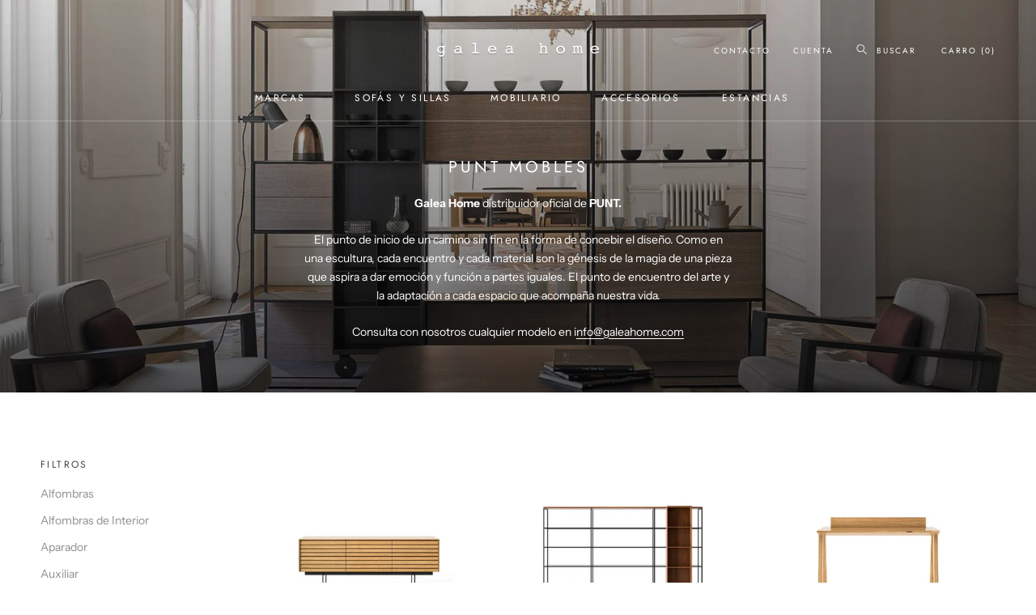

--- FILE ---
content_type: text/html; charset=utf-8
request_url: https://galeahome.com/collections/punt
body_size: 51956
content:
<!doctype html>

<html class="no-js" lang="es">
  <head>
    <!-- Google Tag Manager -->
<script>(function(w,d,s,l,i){w[l]=w[l]||[];w[l].push({'gtm.start':
new Date().getTime(),event:'gtm.js'});var f=d.getElementsByTagName(s)[0],
j=d.createElement(s),dl=l!='dataLayer'?'&l='+l:'';j.async=true;j.src=
'https://www.googletagmanager.com/gtm.js?id='+i+dl;f.parentNode.insertBefore(j,f);
})(window,document,'script','dataLayer','GTM-WTJPLHG');</script>
<!-- End Google Tag Manager -->
  <meta name="google-site-verification" content="AaPXjaZUaJlCcmAKYMoq2yLHH18tXE4VY5YOlwZoDlo" />
<!-- Added by AVADA SEO Suite -->






<meta name="twitter:image" content="http://galeahome.com/cdn/shop/collections/0013_Literatura_open_444.jpg?v=1620125411">




<!-- Added by AVADA SEO Suite: Collection Structured Data -->
<script type="application/ld+json"></script>
<!-- /Added by AVADA SEO Suite --><!-- Added by AVADA SEO Suite: Breadcrumb Structured Data  -->
<script type="application/ld+json">{
  "@context": "https://schema.org",
  "@type": "BreadcrumbList",
  "itemListElement": [{
    "@type": "ListItem",
    "position": 1,
    "name": "Home",
    "item": "https://galeahome.com"
  }, {
    "@type": "ListItem",
    "position": 2,
    "name": "Punt Mobles",
    "item": "https://galeahome.com/collections/punt"
  }]
}
</script>
<!-- Added by AVADA SEO Suite -->


<!-- /Added by AVADA SEO Suite -->
<meta name="smart-seo-integrated" content="true" /><title>Punt Mobles | Galea Home - Muebles y Decoración del Hogar</title>
<meta name="description" content="Galea Home distribuidor oficial de PUNT. El punto de inicio de un camino sin fin en la forma de concebir el diseño. Como en una escultura, cada encuentro y cada material son la génesis de la magia de una pieza que aspira a dar emoción y función a partes iguales. El punto de encuentro del arte y l..." />
<meta name="smartseo-keyword" content="" />
<meta name="smartseo-timestamp" content="15936045220393206" />
<!--JSON-LD data generated by Smart SEO--><script type="application/ld+json">{"@context":"http://schema.org","@type":"ItemList","name":"Punt Mobles | Galea Home - Muebles y Decoración del Hogar","url":"https://galeahome.com/collections/punt","description":"Galea Home distribuidor oficial de PUNT. El punto de inicio de un camino sin fin en la forma de concebir el diseño. Como en una escultura, cada encuentro y cada material son la génesis de la magia de una pieza que aspira a dar emoción y función a partes iguales. El punto de encuentro del arte y l...","image":"https://galeahome.com/cdn/shop/collections/0013_Literatura_open_444.jpg?v=1620125411","mainEntityOfPage":{"@type":"CollectionPage","@id":"https://galeahome.com/collections/punt"},"itemListElement":[{"@type":"ListItem","position":1,"url":"https://galeahome.com/products/aparador-sussex"},{"@type":"ListItem","position":2,"url":"https://galeahome.com/products/estanterias-punt-literatura"},{"@type":"ListItem","position":3,"url":"https://galeahome.com/products/escritorio-ernest"},{"@type":"ListItem","position":4,"url":"https://galeahome.com/products/mesilla-sussex"},{"@type":"ListItem","position":5,"url":"https://galeahome.com/products/alfombra-chicago"},{"@type":"ListItem","position":6,"url":"https://galeahome.com/products/mesa-stockholm"},{"@type":"ListItem","position":7,"url":"https://galeahome.com/products/aparador-malmo"},{"@type":"ListItem","position":8,"url":"https://galeahome.com/products/aparador-velasca-tres-puertas"},{"@type":"ListItem","position":9,"url":"https://galeahome.com/products/cama-breda"},{"@type":"ListItem","position":10,"url":"https://galeahome.com/products/aparador-stockholm"},{"@type":"ListItem","position":11,"url":"https://galeahome.com/products/aparador-stockholm-238-cm-largo"},{"@type":"ListItem","position":12,"url":"https://galeahome.com/products/aparador-chicago-puertas-de-vidrio"},{"@type":"ListItem","position":13,"url":"https://galeahome.com/products/mesa-mitis"},{"@type":"ListItem","position":14,"url":"https://galeahome.com/products/mesa-mitis-extremo"},{"@type":"ListItem","position":15,"url":"https://galeahome.com/products/copia-de-aparador-velasca-dos-puertas-negro"},{"@type":"ListItem","position":16,"url":"https://galeahome.com/products/mesillas-stockholm"},{"@type":"ListItem","position":17,"url":"https://galeahome.com/products/aparador-velasca-dos-puertas"},{"@type":"ListItem","position":18,"url":"https://galeahome.com/products/mesilla-stockholm-36-cm"},{"@type":"ListItem","position":19,"url":"https://galeahome.com/products/alfombra-stockholm"},{"@type":"ListItem","position":20,"url":"https://galeahome.com/products/mesa-nucleo"},{"@type":"ListItem","position":21,"url":"https://galeahome.com/products/mesilla-malmo"},{"@type":"ListItem","position":22,"url":"https://galeahome.com/products/lamparas-rio"},{"@type":"ListItem","position":23,"url":"https://galeahome.com/products/lamparas-stockholm"},{"@type":"ListItem","position":24,"url":"https://galeahome.com/products/lamparas-chicago"},{"@type":"ListItem","position":25,"url":"https://galeahome.com/products/perchero-elx"},{"@type":"ListItem","position":26,"url":"https://galeahome.com/products/estanteria-stockholm"},{"@type":"ListItem","position":27,"url":"https://galeahome.com/products/juego-de-mesas-nido"},{"@type":"ListItem","position":28,"url":"https://galeahome.com/products/camarera-mai-tai-punt-mobles"}]}</script>

<!--JSON-LD data generated by Smart SEO-->
<script type="application/ld+json">
    {
        "@context": "http://schema.org",
        "@type": "BreadcrumbList",
        "itemListElement": [
            {
                "@type": "ListItem",
                "position": 1,
                "item": {
                    "@type": "Website",
                    "@id": "https://galeahome.com",
                    "name": "Translation missing: es.general.breadcrumbs.home"
                }
            },
            {
                "@type": "ListItem",
                "position": 2,
                "item": {
                    "@type": "CollectionPage",
                    "@id": "https://galeahome.com/collections/punt",
                    "name": "Punt Mobles"
                }
            }
        ]
    }
</script><meta charset="utf-8"> 
    <meta http-equiv="X-UA-Compatible" content="IE=edge,chrome=1">
    <meta name="viewport" content="width=device-width, initial-scale=1.0, height=device-height, minimum-scale=1.0, user-scalable=0">
    <meta name="theme-color" content="">
    
    
    <!-- Google Tag Manager -->
    <script>(function(w,d,s,l,i){w[l]=w[l]||[];w[l].push({'gtm.start':
                                                          new Date().getTime(),event:'gtm.js'});var f=d.getElementsByTagName(s)[0],
    j=d.createElement(s),dl=l!='dataLayer'?'&l='+l:'';j.async=true;j.src=
      'https://www.googletagmanager.com/gtm.js?id='+i+dl;f.parentNode.insertBefore(j,f);
                                })(window,document,'script','dataLayer','GTM-NGGP9TJ');</script>
    <!-- End Google Tag Manager --><link rel="canonical" href="https://galeahome.com/collections/punt">
    <meta name="p:domain_verify" content="0159ac47b93e00881688bdcfd16cb304"/><link rel="shortcut icon" href="//galeahome.com/cdn/shop/files/galea-home-favicon-01_32x32.png?v=1613172685" type="image/png"><meta property="og:type" content="website">
  <meta property="og:title" content="Punt Mobles">
  <meta property="og:image" content="http://galeahome.com/cdn/shop/collections/0013_Literatura_open_444_grande.jpg?v=1620125411">
  <meta property="og:image:secure_url" content="https://galeahome.com/cdn/shop/collections/0013_Literatura_open_444_grande.jpg?v=1620125411"><meta property="og:description" content="Galea Home distribuidor oficial de PUNT. El punto de inicio de un camino sin fin en la forma de concebir el diseño. Como en una escultura, cada encuentro y cada material son la génesis de la magia de una pieza que aspira a dar emoción y función a partes iguales. El punto de encuentro del arte."><meta property="og:url" content="https://galeahome.com/collections/punt">
<meta property="og:site_name" content="Galea Home"><meta name="twitter:card" content="summary"><meta name="twitter:title" content="Punt Mobles">
  <meta name="twitter:description" content="
Galea Home distribuidor oficial de PUNT.
El punto de inicio de un camino sin fin en la forma de concebir el diseño. Como en una escultura, cada encuentro y cada material son la génesis de la magia de una pieza que aspira a dar emoción y función a partes iguales. El punto de encuentro del arte y la adaptación a cada espacio que acompaña nuestra vida.

Consulta con nosotros cualquier modelo en info@galeahome.com
">
  <meta name="twitter:image" content="https://galeahome.com/cdn/shop/collections/0013_Literatura_open_444_600x600_crop_center.jpg?v=1620125411">

    <script>window.performance && window.performance.mark && window.performance.mark('shopify.content_for_header.start');</script><meta name="google-site-verification" content="eOghcxR_v9fi6MVfc48TZe_PzaWzt6Za6p9CB-o8rqY">
<meta id="shopify-digital-wallet" name="shopify-digital-wallet" content="/4706074713/digital_wallets/dialog">
<meta name="shopify-checkout-api-token" content="1bb01ee0096ae7c02873eec35040909f">
<meta id="in-context-paypal-metadata" data-shop-id="4706074713" data-venmo-supported="false" data-environment="production" data-locale="es_ES" data-paypal-v4="true" data-currency="EUR">
<link rel="alternate" type="application/atom+xml" title="Feed" href="/collections/punt.atom" />
<link rel="alternate" type="application/json+oembed" href="https://galeahome.com/collections/punt.oembed">
<script async="async" src="/checkouts/internal/preloads.js?locale=es-ES"></script>
<link rel="preconnect" href="https://shop.app" crossorigin="anonymous">
<script async="async" src="https://shop.app/checkouts/internal/preloads.js?locale=es-ES&shop_id=4706074713" crossorigin="anonymous"></script>
<script id="apple-pay-shop-capabilities" type="application/json">{"shopId":4706074713,"countryCode":"ES","currencyCode":"EUR","merchantCapabilities":["supports3DS"],"merchantId":"gid:\/\/shopify\/Shop\/4706074713","merchantName":"Galea Home","requiredBillingContactFields":["postalAddress","email","phone"],"requiredShippingContactFields":["postalAddress","email","phone"],"shippingType":"shipping","supportedNetworks":["visa","maestro","masterCard","amex"],"total":{"type":"pending","label":"Galea Home","amount":"1.00"},"shopifyPaymentsEnabled":true,"supportsSubscriptions":true}</script>
<script id="shopify-features" type="application/json">{"accessToken":"1bb01ee0096ae7c02873eec35040909f","betas":["rich-media-storefront-analytics"],"domain":"galeahome.com","predictiveSearch":true,"shopId":4706074713,"locale":"es"}</script>
<script>var Shopify = Shopify || {};
Shopify.shop = "galeahome.myshopify.com";
Shopify.locale = "es";
Shopify.currency = {"active":"EUR","rate":"1.0"};
Shopify.country = "ES";
Shopify.theme = {"name":"Galea Home by Us.","id":120623628456,"schema_name":"Prestige","schema_version":"2.0.4","theme_store_id":855,"role":"main"};
Shopify.theme.handle = "null";
Shopify.theme.style = {"id":null,"handle":null};
Shopify.cdnHost = "galeahome.com/cdn";
Shopify.routes = Shopify.routes || {};
Shopify.routes.root = "/";</script>
<script type="module">!function(o){(o.Shopify=o.Shopify||{}).modules=!0}(window);</script>
<script>!function(o){function n(){var o=[];function n(){o.push(Array.prototype.slice.apply(arguments))}return n.q=o,n}var t=o.Shopify=o.Shopify||{};t.loadFeatures=n(),t.autoloadFeatures=n()}(window);</script>
<script>
  window.ShopifyPay = window.ShopifyPay || {};
  window.ShopifyPay.apiHost = "shop.app\/pay";
  window.ShopifyPay.redirectState = null;
</script>
<script id="shop-js-analytics" type="application/json">{"pageType":"collection"}</script>
<script defer="defer" async type="module" src="//galeahome.com/cdn/shopifycloud/shop-js/modules/v2/client.init-shop-cart-sync_2Gr3Q33f.es.esm.js"></script>
<script defer="defer" async type="module" src="//galeahome.com/cdn/shopifycloud/shop-js/modules/v2/chunk.common_noJfOIa7.esm.js"></script>
<script defer="defer" async type="module" src="//galeahome.com/cdn/shopifycloud/shop-js/modules/v2/chunk.modal_Deo2FJQo.esm.js"></script>
<script type="module">
  await import("//galeahome.com/cdn/shopifycloud/shop-js/modules/v2/client.init-shop-cart-sync_2Gr3Q33f.es.esm.js");
await import("//galeahome.com/cdn/shopifycloud/shop-js/modules/v2/chunk.common_noJfOIa7.esm.js");
await import("//galeahome.com/cdn/shopifycloud/shop-js/modules/v2/chunk.modal_Deo2FJQo.esm.js");

  window.Shopify.SignInWithShop?.initShopCartSync?.({"fedCMEnabled":true,"windoidEnabled":true});

</script>
<script>
  window.Shopify = window.Shopify || {};
  if (!window.Shopify.featureAssets) window.Shopify.featureAssets = {};
  window.Shopify.featureAssets['shop-js'] = {"shop-cart-sync":["modules/v2/client.shop-cart-sync_CLKquFP5.es.esm.js","modules/v2/chunk.common_noJfOIa7.esm.js","modules/v2/chunk.modal_Deo2FJQo.esm.js"],"init-fed-cm":["modules/v2/client.init-fed-cm_UIHl99eI.es.esm.js","modules/v2/chunk.common_noJfOIa7.esm.js","modules/v2/chunk.modal_Deo2FJQo.esm.js"],"shop-cash-offers":["modules/v2/client.shop-cash-offers_CmfU17z0.es.esm.js","modules/v2/chunk.common_noJfOIa7.esm.js","modules/v2/chunk.modal_Deo2FJQo.esm.js"],"shop-login-button":["modules/v2/client.shop-login-button_TNcmr2ON.es.esm.js","modules/v2/chunk.common_noJfOIa7.esm.js","modules/v2/chunk.modal_Deo2FJQo.esm.js"],"pay-button":["modules/v2/client.pay-button_Bev6HBFS.es.esm.js","modules/v2/chunk.common_noJfOIa7.esm.js","modules/v2/chunk.modal_Deo2FJQo.esm.js"],"shop-button":["modules/v2/client.shop-button_D1FAYBb2.es.esm.js","modules/v2/chunk.common_noJfOIa7.esm.js","modules/v2/chunk.modal_Deo2FJQo.esm.js"],"avatar":["modules/v2/client.avatar_BTnouDA3.es.esm.js"],"init-windoid":["modules/v2/client.init-windoid_DEZXpPDW.es.esm.js","modules/v2/chunk.common_noJfOIa7.esm.js","modules/v2/chunk.modal_Deo2FJQo.esm.js"],"init-shop-for-new-customer-accounts":["modules/v2/client.init-shop-for-new-customer-accounts_BplbpZyb.es.esm.js","modules/v2/client.shop-login-button_TNcmr2ON.es.esm.js","modules/v2/chunk.common_noJfOIa7.esm.js","modules/v2/chunk.modal_Deo2FJQo.esm.js"],"init-shop-email-lookup-coordinator":["modules/v2/client.init-shop-email-lookup-coordinator_HqkMc84a.es.esm.js","modules/v2/chunk.common_noJfOIa7.esm.js","modules/v2/chunk.modal_Deo2FJQo.esm.js"],"init-shop-cart-sync":["modules/v2/client.init-shop-cart-sync_2Gr3Q33f.es.esm.js","modules/v2/chunk.common_noJfOIa7.esm.js","modules/v2/chunk.modal_Deo2FJQo.esm.js"],"shop-toast-manager":["modules/v2/client.shop-toast-manager_SugAQS8a.es.esm.js","modules/v2/chunk.common_noJfOIa7.esm.js","modules/v2/chunk.modal_Deo2FJQo.esm.js"],"init-customer-accounts":["modules/v2/client.init-customer-accounts_fxIyJgvX.es.esm.js","modules/v2/client.shop-login-button_TNcmr2ON.es.esm.js","modules/v2/chunk.common_noJfOIa7.esm.js","modules/v2/chunk.modal_Deo2FJQo.esm.js"],"init-customer-accounts-sign-up":["modules/v2/client.init-customer-accounts-sign-up_DnItKKRk.es.esm.js","modules/v2/client.shop-login-button_TNcmr2ON.es.esm.js","modules/v2/chunk.common_noJfOIa7.esm.js","modules/v2/chunk.modal_Deo2FJQo.esm.js"],"shop-follow-button":["modules/v2/client.shop-follow-button_Bfwbpk3m.es.esm.js","modules/v2/chunk.common_noJfOIa7.esm.js","modules/v2/chunk.modal_Deo2FJQo.esm.js"],"checkout-modal":["modules/v2/client.checkout-modal_BA6xEtNy.es.esm.js","modules/v2/chunk.common_noJfOIa7.esm.js","modules/v2/chunk.modal_Deo2FJQo.esm.js"],"shop-login":["modules/v2/client.shop-login_D2RP8Rbe.es.esm.js","modules/v2/chunk.common_noJfOIa7.esm.js","modules/v2/chunk.modal_Deo2FJQo.esm.js"],"lead-capture":["modules/v2/client.lead-capture_Dq1M6aah.es.esm.js","modules/v2/chunk.common_noJfOIa7.esm.js","modules/v2/chunk.modal_Deo2FJQo.esm.js"],"payment-terms":["modules/v2/client.payment-terms_DYWUeaxY.es.esm.js","modules/v2/chunk.common_noJfOIa7.esm.js","modules/v2/chunk.modal_Deo2FJQo.esm.js"]};
</script>
<script>(function() {
  var isLoaded = false;
  function asyncLoad() {
    if (isLoaded) return;
    isLoaded = true;
    var urls = ["\/\/shopify.privy.com\/widget.js?shop=galeahome.myshopify.com","\/\/searchserverapi.com\/widgets\/shopify\/init.js?a=5F7E3t5i2i\u0026shop=galeahome.myshopify.com","https:\/\/packlink-spf-pro.appspot.com\/platform\/PRO\/checkout\/thankYouScript?v=8\u0026shop=galeahome.myshopify.com"];
    for (var i = 0; i < urls.length; i++) {
      var s = document.createElement('script');
      s.type = 'text/javascript';
      s.async = true;
      s.src = urls[i];
      var x = document.getElementsByTagName('script')[0];
      x.parentNode.insertBefore(s, x);
    }
  };
  if(window.attachEvent) {
    window.attachEvent('onload', asyncLoad);
  } else {
    window.addEventListener('load', asyncLoad, false);
  }
})();</script>
<script id="__st">var __st={"a":4706074713,"offset":3600,"reqid":"bfb0d68a-b772-426a-8bc8-9eda724bd9ca-1769232774","pageurl":"galeahome.com\/collections\/punt","u":"ecc1d5239eae","p":"collection","rtyp":"collection","rid":93923573849};</script>
<script>window.ShopifyPaypalV4VisibilityTracking = true;</script>
<script id="captcha-bootstrap">!function(){'use strict';const t='contact',e='account',n='new_comment',o=[[t,t],['blogs',n],['comments',n],[t,'customer']],c=[[e,'customer_login'],[e,'guest_login'],[e,'recover_customer_password'],[e,'create_customer']],r=t=>t.map((([t,e])=>`form[action*='/${t}']:not([data-nocaptcha='true']) input[name='form_type'][value='${e}']`)).join(','),a=t=>()=>t?[...document.querySelectorAll(t)].map((t=>t.form)):[];function s(){const t=[...o],e=r(t);return a(e)}const i='password',u='form_key',d=['recaptcha-v3-token','g-recaptcha-response','h-captcha-response',i],f=()=>{try{return window.sessionStorage}catch{return}},m='__shopify_v',_=t=>t.elements[u];function p(t,e,n=!1){try{const o=window.sessionStorage,c=JSON.parse(o.getItem(e)),{data:r}=function(t){const{data:e,action:n}=t;return t[m]||n?{data:e,action:n}:{data:t,action:n}}(c);for(const[e,n]of Object.entries(r))t.elements[e]&&(t.elements[e].value=n);n&&o.removeItem(e)}catch(o){console.error('form repopulation failed',{error:o})}}const l='form_type',E='cptcha';function T(t){t.dataset[E]=!0}const w=window,h=w.document,L='Shopify',v='ce_forms',y='captcha';let A=!1;((t,e)=>{const n=(g='f06e6c50-85a8-45c8-87d0-21a2b65856fe',I='https://cdn.shopify.com/shopifycloud/storefront-forms-hcaptcha/ce_storefront_forms_captcha_hcaptcha.v1.5.2.iife.js',D={infoText:'Protegido por hCaptcha',privacyText:'Privacidad',termsText:'Términos'},(t,e,n)=>{const o=w[L][v],c=o.bindForm;if(c)return c(t,g,e,D).then(n);var r;o.q.push([[t,g,e,D],n]),r=I,A||(h.body.append(Object.assign(h.createElement('script'),{id:'captcha-provider',async:!0,src:r})),A=!0)});var g,I,D;w[L]=w[L]||{},w[L][v]=w[L][v]||{},w[L][v].q=[],w[L][y]=w[L][y]||{},w[L][y].protect=function(t,e){n(t,void 0,e),T(t)},Object.freeze(w[L][y]),function(t,e,n,w,h,L){const[v,y,A,g]=function(t,e,n){const i=e?o:[],u=t?c:[],d=[...i,...u],f=r(d),m=r(i),_=r(d.filter((([t,e])=>n.includes(e))));return[a(f),a(m),a(_),s()]}(w,h,L),I=t=>{const e=t.target;return e instanceof HTMLFormElement?e:e&&e.form},D=t=>v().includes(t);t.addEventListener('submit',(t=>{const e=I(t);if(!e)return;const n=D(e)&&!e.dataset.hcaptchaBound&&!e.dataset.recaptchaBound,o=_(e),c=g().includes(e)&&(!o||!o.value);(n||c)&&t.preventDefault(),c&&!n&&(function(t){try{if(!f())return;!function(t){const e=f();if(!e)return;const n=_(t);if(!n)return;const o=n.value;o&&e.removeItem(o)}(t);const e=Array.from(Array(32),(()=>Math.random().toString(36)[2])).join('');!function(t,e){_(t)||t.append(Object.assign(document.createElement('input'),{type:'hidden',name:u})),t.elements[u].value=e}(t,e),function(t,e){const n=f();if(!n)return;const o=[...t.querySelectorAll(`input[type='${i}']`)].map((({name:t})=>t)),c=[...d,...o],r={};for(const[a,s]of new FormData(t).entries())c.includes(a)||(r[a]=s);n.setItem(e,JSON.stringify({[m]:1,action:t.action,data:r}))}(t,e)}catch(e){console.error('failed to persist form',e)}}(e),e.submit())}));const S=(t,e)=>{t&&!t.dataset[E]&&(n(t,e.some((e=>e===t))),T(t))};for(const o of['focusin','change'])t.addEventListener(o,(t=>{const e=I(t);D(e)&&S(e,y())}));const B=e.get('form_key'),M=e.get(l),P=B&&M;t.addEventListener('DOMContentLoaded',(()=>{const t=y();if(P)for(const e of t)e.elements[l].value===M&&p(e,B);[...new Set([...A(),...v().filter((t=>'true'===t.dataset.shopifyCaptcha))])].forEach((e=>S(e,t)))}))}(h,new URLSearchParams(w.location.search),n,t,e,['guest_login'])})(!0,!0)}();</script>
<script integrity="sha256-4kQ18oKyAcykRKYeNunJcIwy7WH5gtpwJnB7kiuLZ1E=" data-source-attribution="shopify.loadfeatures" defer="defer" src="//galeahome.com/cdn/shopifycloud/storefront/assets/storefront/load_feature-a0a9edcb.js" crossorigin="anonymous"></script>
<script crossorigin="anonymous" defer="defer" src="//galeahome.com/cdn/shopifycloud/storefront/assets/shopify_pay/storefront-65b4c6d7.js?v=20250812"></script>
<script data-source-attribution="shopify.dynamic_checkout.dynamic.init">var Shopify=Shopify||{};Shopify.PaymentButton=Shopify.PaymentButton||{isStorefrontPortableWallets:!0,init:function(){window.Shopify.PaymentButton.init=function(){};var t=document.createElement("script");t.src="https://galeahome.com/cdn/shopifycloud/portable-wallets/latest/portable-wallets.es.js",t.type="module",document.head.appendChild(t)}};
</script>
<script data-source-attribution="shopify.dynamic_checkout.buyer_consent">
  function portableWalletsHideBuyerConsent(e){var t=document.getElementById("shopify-buyer-consent"),n=document.getElementById("shopify-subscription-policy-button");t&&n&&(t.classList.add("hidden"),t.setAttribute("aria-hidden","true"),n.removeEventListener("click",e))}function portableWalletsShowBuyerConsent(e){var t=document.getElementById("shopify-buyer-consent"),n=document.getElementById("shopify-subscription-policy-button");t&&n&&(t.classList.remove("hidden"),t.removeAttribute("aria-hidden"),n.addEventListener("click",e))}window.Shopify?.PaymentButton&&(window.Shopify.PaymentButton.hideBuyerConsent=portableWalletsHideBuyerConsent,window.Shopify.PaymentButton.showBuyerConsent=portableWalletsShowBuyerConsent);
</script>
<script data-source-attribution="shopify.dynamic_checkout.cart.bootstrap">document.addEventListener("DOMContentLoaded",(function(){function t(){return document.querySelector("shopify-accelerated-checkout-cart, shopify-accelerated-checkout")}if(t())Shopify.PaymentButton.init();else{new MutationObserver((function(e,n){t()&&(Shopify.PaymentButton.init(),n.disconnect())})).observe(document.body,{childList:!0,subtree:!0})}}));
</script>
<script id='scb4127' type='text/javascript' async='' src='https://galeahome.com/cdn/shopifycloud/privacy-banner/storefront-banner.js'></script><link id="shopify-accelerated-checkout-styles" rel="stylesheet" media="screen" href="https://galeahome.com/cdn/shopifycloud/portable-wallets/latest/accelerated-checkout-backwards-compat.css" crossorigin="anonymous">
<style id="shopify-accelerated-checkout-cart">
        #shopify-buyer-consent {
  margin-top: 1em;
  display: inline-block;
  width: 100%;
}

#shopify-buyer-consent.hidden {
  display: none;
}

#shopify-subscription-policy-button {
  background: none;
  border: none;
  padding: 0;
  text-decoration: underline;
  font-size: inherit;
  cursor: pointer;
}

#shopify-subscription-policy-button::before {
  box-shadow: none;
}

      </style>

<script>window.performance && window.performance.mark && window.performance.mark('shopify.content_for_header.end');</script>

    <link rel="stylesheet" href="//galeahome.com/cdn/shop/t/13/assets/theme.scss.css?v=174666876393795677621764319856">
    <link rel="stylesheet" href="//galeahome.com/cdn/shop/t/13/assets/banila.css?v=19310074882301756611615290410">

    <script>
      // This allows to expose several variables to the global scope, to be used in scripts
      window.theme = {
        template: "collection",
        shopCurrency: "EUR",
        moneyFormat: "€{{amount_with_comma_separator}}",
        moneyWithCurrencyFormat: "€{{amount_with_comma_separator}} EUR",
        currencyConversionEnabled: false,
        currencyConversionMoneyFormat: "money_format",
        currencyConversionRoundAmounts: true,
        productImageSize: "natural",
        searchMode: "product",
        showPageTransition: true,
        showElementStaggering: true,
        showImageZooming: true,
        enableExperimentalResizeObserver: false
      };

      window.languages = {
        cartAddNote: "Añadir una nota al pedido",
        cartEditNote: "Editar la nota del pedido",
        productImageLoadingError: "Esta imagen no ha podido ser guardada. Por favor recargue la página",
        productFormAddToCart: "Añadir al carro",
        productFormUnavailable: "No disponible",
        productFormSoldOut: "Vendido",
        shippingEstimatorOneResult: "Una opción disponible",
        shippingEstimatorMoreResults: "{{count}} opciones disponibles",
        shippingEstimatorNoResults: "No se ha encontrado un método de envío valido"
      };

      window.lazySizesConfig = {
        loadHidden: false,
        hFac: 0.5,
        expFactor: 2,
        ricTimeout: 150,
        lazyClass: 'Image--lazyLoad',
        loadingClass: 'Image--lazyLoading',
        loadedClass: 'Image--lazyLoaded'
      };

      document.documentElement.className = document.documentElement.className.replace('no-js', 'js');
      document.documentElement.style.setProperty('--window-height', window.innerHeight + 'px');

      // We do a quick detection of some features (we could use Modernizr but for so little...)
      (function() {
        document.documentElement.className += ((window.CSS && window.CSS.supports('(position: sticky) or (position: -webkit-sticky)')) ? ' supports-sticky' : ' no-supports-sticky');
        document.documentElement.className += (window.matchMedia('(-moz-touch-enabled: 1), (hover: none)')).matches ? ' no-supports-hover' : ' supports-hover';
      }());

      window.onpageshow = function (event) {
        if (event.persisted) {
          window.location.reload();
        }
      };
    </script>
    <script src="https://code.jquery.com/jquery-3.2.1.min.js"></script>

    

   

    <!-- Google Webmaster Tools Site Verification -->
    <meta name="google-site-verification" content="1_aFz9ID0e3faCyCrFe1nW2yx1rO6oEIm_msUcnZQuc" />
  
<style>
    .iti {
        position: relative;
        display: inline-block;
    }
    .iti * {
        box-sizing: border-box;
        -moz-box-sizing: border-box;
    }
    .iti__hide {
        display: none;
    }
    .iti__v-hide {
        visibility: hidden;
    }
    .iti input,
    .iti input[type="tel"],
    .iti input[type="text"] {
        position: relative;
        z-index: 0;
        margin-top: 0 !important;
        margin-bottom: 0 !important;
        padding-right: 36px;
        margin-right: 0;
    }
    .iti__flag-container {
        position: absolute;
        top: 0;
        bottom: 0;
        right: 0;
        padding: 1px;
    }
    .iti__selected-flag {
        z-index: 1;
        position: relative;
        display: flex;
        align-items: center;
        height: 100%;
        padding: 0 6px 0 8px;
    }
    .iti__arrow {
        margin-left: 6px;
        width: 0;
        height: 0;
        border-left: 3px solid transparent;
        border-right: 3px solid transparent;
        border-top: 4px solid #555;
    }
    .iti__arrow--up {
        border-top: none;
        border-bottom: 4px solid #555;
    }
    .iti__country-list {
        position: absolute;
        z-index: 2;
        list-style: none;
        text-align: left;
        padding: 0;
        margin: 0 0 0 -1px;
        box-shadow: 1px 1px 4px rgba(0, 0, 0, 0.2);
        background-color: #fff;
        border: 1px solid #ccc;
        white-space: nowrap;
        max-height: 200px;
        overflow-y: scroll;
        -webkit-overflow-scrolling: touch;
    }
    .iti__country-list--dropup {
        bottom: 100%;
        margin-bottom: -1px;
    }
    @media (max-width: 500px) {
        .iti__country-list {
            white-space: normal;
        }
    }
    .iti__flag-box {
        display: inline-block;
        width: 20px;
    }
    .iti__divider {
        padding-bottom: 5px;
        margin-bottom: 5px;
        border-bottom: 1px solid #ccc;
    }
    .iti__country {
        padding: 5px 10px;
        outline: 0;
    }
    .iti__dial-code {
        color: #999;
    }
    .iti__country.iti__highlight {
        background-color: rgba(0, 0, 0, 0.05);
    }
    .iti__country-name,
    .iti__dial-code,
    .iti__flag-box {
        vertical-align: middle;
    }
    .iti__country-name,
    .iti__flag-box {
        margin-right: 6px;
    }
    .iti--allow-dropdown input,
    .iti--allow-dropdown input[type="tel"],
    .iti--allow-dropdown input[type="text"],
    .iti--separate-dial-code input,
    .iti--separate-dial-code input[type="tel"],
    .iti--separate-dial-code input[type="text"] {
        padding-right: 6px;
        padding-left: 52px;
        margin-left: 0;
    }
    .iti--allow-dropdown .iti__flag-container,
    .iti--separate-dial-code .iti__flag-container {
        right: auto;
        left: 0;
    }
    .iti--allow-dropdown .iti__flag-container:hover {
        cursor: pointer;
    }
    .iti--allow-dropdown .iti__flag-container:hover .iti__selected-flag {
        background-color: rgba(0, 0, 0, 0.05);
    }
    .iti--allow-dropdown input[disabled] + .iti__flag-container:hover,
    .iti--allow-dropdown input[readonly] + .iti__flag-container:hover {
        cursor: default;
    }
    .iti--allow-dropdown input[disabled] + .iti__flag-container:hover .iti__selected-flag,
    .iti--allow-dropdown input[readonly] + .iti__flag-container:hover .iti__selected-flag {
        background-color: transparent;
    }
    .iti--separate-dial-code .iti__selected-flag {
        background-color: rgba(0, 0, 0, 0.05);
    }
    .iti--separate-dial-code .iti__selected-dial-code {
        margin-left: 6px;
    }
    .iti--container {
        position: absolute;
        top: -1000px;
        left: -1000px;
        z-index: 1060;
        padding: 1px;
    }
    .iti--container:hover {
        cursor: pointer;
    }
    .iti-mobile .iti--container {
        top: 30px;
        bottom: 30px;
        left: 30px;
        right: 30px;
        position: fixed;
    }
    .iti-mobile .iti__country-list {
        max-height: 100%;
        width: 100%;
    }
    .iti-mobile .iti__country {
        padding: 10px 10px;
        line-height: 1.5em;
    }
    .iti__flag {
        width: 20px;
    }
    .iti__flag.iti__be {
        width: 18px;
    }
    .iti__flag.iti__ch {
        width: 15px;
    }
    .iti__flag.iti__mc {
        width: 19px;
    }
    .iti__flag.iti__ne {
        width: 18px;
    }
    .iti__flag.iti__np {
        width: 13px;
    }
    .iti__flag.iti__va {
        width: 15px;
    }
    @media (-webkit-min-device-pixel-ratio: 2), (min-resolution: 192dpi) {
        .iti__flag {
            background-size: 5652px 15px;
        }
    }
    .iti__flag.iti__ac {
        height: 10px;
        background-position: 0 0;
    }
    .iti__flag.iti__ad {
        height: 14px;
        background-position: -22px 0;
    }
    .iti__flag.iti__ae {
        height: 10px;
        background-position: -44px 0;
    }
    .iti__flag.iti__af {
        height: 14px;
        background-position: -66px 0;
    }
    .iti__flag.iti__ag {
        height: 14px;
        background-position: -88px 0;
    }
    .iti__flag.iti__ai {
        height: 10px;
        background-position: -110px 0;
    }
    .iti__flag.iti__al {
        height: 15px;
        background-position: -132px 0;
    }
    .iti__flag.iti__am {
        height: 10px;
        background-position: -154px 0;
    }
    .iti__flag.iti__ao {
        height: 14px;
        background-position: -176px 0;
    }
    .iti__flag.iti__aq {
        height: 14px;
        background-position: -198px 0;
    }
    .iti__flag.iti__ar {
        height: 13px;
        background-position: -220px 0;
    }
    .iti__flag.iti__as {
        height: 10px;
        background-position: -242px 0;
    }
    .iti__flag.iti__at {
        height: 14px;
        background-position: -264px 0;
    }
    .iti__flag.iti__au {
        height: 10px;
        background-position: -286px 0;
    }
    .iti__flag.iti__aw {
        height: 14px;
        background-position: -308px 0;
    }
    .iti__flag.iti__ax {
        height: 13px;
        background-position: -330px 0;
    }
    .iti__flag.iti__az {
        height: 10px;
        background-position: -352px 0;
    }
    .iti__flag.iti__ba {
        height: 10px;
        background-position: -374px 0;
    }
    .iti__flag.iti__bb {
        height: 14px;
        background-position: -396px 0;
    }
    .iti__flag.iti__bd {
        height: 12px;
        background-position: -418px 0;
    }
    .iti__flag.iti__be {
        height: 15px;
        background-position: -440px 0;
    }
    .iti__flag.iti__bf {
        height: 14px;
        background-position: -460px 0;
    }
    .iti__flag.iti__bg {
        height: 12px;
        background-position: -482px 0;
    }
    .iti__flag.iti__bh {
        height: 12px;
        background-position: -504px 0;
    }
    .iti__flag.iti__bi {
        height: 12px;
        background-position: -526px 0;
    }
    .iti__flag.iti__bj {
        height: 14px;
        background-position: -548px 0;
    }
    .iti__flag.iti__bl {
        height: 14px;
        background-position: -570px 0;
    }
    .iti__flag.iti__bm {
        height: 10px;
        background-position: -592px 0;
    }
    .iti__flag.iti__bn {
        height: 10px;
        background-position: -614px 0;
    }
    .iti__flag.iti__bo {
        height: 14px;
        background-position: -636px 0;
    }
    .iti__flag.iti__bq {
        height: 14px;
        background-position: -658px 0;
    }
    .iti__flag.iti__br {
        height: 14px;
        background-position: -680px 0;
    }
    .iti__flag.iti__bs {
        height: 10px;
        background-position: -702px 0;
    }
    .iti__flag.iti__bt {
        height: 14px;
        background-position: -724px 0;
    }
    .iti__flag.iti__bv {
        height: 15px;
        background-position: -746px 0;
    }
    .iti__flag.iti__bw {
        height: 14px;
        background-position: -768px 0;
    }
    .iti__flag.iti__by {
        height: 10px;
        background-position: -790px 0;
    }
    .iti__flag.iti__bz {
        height: 14px;
        background-position: -812px 0;
    }
    .iti__flag.iti__ca {
        height: 10px;
        background-position: -834px 0;
    }
    .iti__flag.iti__cc {
        height: 10px;
        background-position: -856px 0;
    }
    .iti__flag.iti__cd {
        height: 15px;
        background-position: -878px 0;
    }
    .iti__flag.iti__cf {
        height: 14px;
        background-position: -900px 0;
    }
    .iti__flag.iti__cg {
        height: 14px;
        background-position: -922px 0;
    }
    .iti__flag.iti__ch {
        height: 15px;
        background-position: -944px 0;
    }
    .iti__flag.iti__ci {
        height: 14px;
        background-position: -961px 0;
    }
    .iti__flag.iti__ck {
        height: 10px;
        background-position: -983px 0;
    }
    .iti__flag.iti__cl {
        height: 14px;
        background-position: -1005px 0;
    }
    .iti__flag.iti__cm {
        height: 14px;
        background-position: -1027px 0;
    }
    .iti__flag.iti__cn {
        height: 14px;
        background-position: -1049px 0;
    }
    .iti__flag.iti__co {
        height: 14px;
        background-position: -1071px 0;
    }
    .iti__flag.iti__cp {
        height: 14px;
        background-position: -1093px 0;
    }
    .iti__flag.iti__cr {
        height: 12px;
        background-position: -1115px 0;
    }
    .iti__flag.iti__cu {
        height: 10px;
        background-position: -1137px 0;
    }
    .iti__flag.iti__cv {
        height: 12px;
        background-position: -1159px 0;
    }
    .iti__flag.iti__cw {
        height: 14px;
        background-position: -1181px 0;
    }
    .iti__flag.iti__cx {
        height: 10px;
        background-position: -1203px 0;
    }
    .iti__flag.iti__cy {
        height: 14px;
        background-position: -1225px 0;
    }
    .iti__flag.iti__cz {
        height: 14px;
        background-position: -1247px 0;
    }
    .iti__flag.iti__de {
        height: 12px;
        background-position: -1269px 0;
    }
    .iti__flag.iti__dg {
        height: 10px;
        background-position: -1291px 0;
    }
    .iti__flag.iti__dj {
        height: 14px;
        background-position: -1313px 0;
    }
    .iti__flag.iti__dk {
        height: 15px;
        background-position: -1335px 0;
    }
    .iti__flag.iti__dm {
        height: 10px;
        background-position: -1357px 0;
    }
    .iti__flag.iti__do {
        height: 14px;
        background-position: -1379px 0;
    }
    .iti__flag.iti__dz {
        height: 14px;
        background-position: -1401px 0;
    }
    .iti__flag.iti__ea {
        height: 14px;
        background-position: -1423px 0;
    }
    .iti__flag.iti__ec {
        height: 14px;
        background-position: -1445px 0;
    }
    .iti__flag.iti__ee {
        height: 13px;
        background-position: -1467px 0;
    }
    .iti__flag.iti__eg {
        height: 14px;
        background-position: -1489px 0;
    }
    .iti__flag.iti__eh {
        height: 10px;
        background-position: -1511px 0;
    }
    .iti__flag.iti__er {
        height: 10px;
        background-position: -1533px 0;
    }
    .iti__flag.iti__es {
        height: 14px;
        background-position: -1555px 0;
    }
    .iti__flag.iti__et {
        height: 10px;
        background-position: -1577px 0;
    }
    .iti__flag.iti__eu {
        height: 14px;
        background-position: -1599px 0;
    }
    .iti__flag.iti__fi {
        height: 12px;
        background-position: -1621px 0;
    }
    .iti__flag.iti__fj {
        height: 10px;
        background-position: -1643px 0;
    }
    .iti__flag.iti__fk {
        height: 10px;
        background-position: -1665px 0;
    }
    .iti__flag.iti__fm {
        height: 11px;
        background-position: -1687px 0;
    }
    .iti__flag.iti__fo {
        height: 15px;
        background-position: -1709px 0;
    }
    .iti__flag.iti__fr {
        height: 14px;
        background-position: -1731px 0;
    }
    .iti__flag.iti__ga {
        height: 15px;
        background-position: -1753px 0;
    }
    .iti__flag.iti__gb {
        height: 10px;
        background-position: -1775px 0;
    }
    .iti__flag.iti__gd {
        height: 12px;
        background-position: -1797px 0;
    }
    .iti__flag.iti__ge {
        height: 14px;
        background-position: -1819px 0;
    }
    .iti__flag.iti__gf {
        height: 14px;
        background-position: -1841px 0;
    }
    .iti__flag.iti__gg {
        height: 14px;
        background-position: -1863px 0;
    }
    .iti__flag.iti__gh {
        height: 14px;
        background-position: -1885px 0;
    }
    .iti__flag.iti__gi {
        height: 10px;
        background-position: -1907px 0;
    }
    .iti__flag.iti__gl {
        height: 14px;
        background-position: -1929px 0;
    }
    .iti__flag.iti__gm {
        height: 14px;
        background-position: -1951px 0;
    }
    .iti__flag.iti__gn {
        height: 14px;
        background-position: -1973px 0;
    }
    .iti__flag.iti__gp {
        height: 14px;
        background-position: -1995px 0;
    }
    .iti__flag.iti__gq {
        height: 14px;
        background-position: -2017px 0;
    }
    .iti__flag.iti__gr {
        height: 14px;
        background-position: -2039px 0;
    }
    .iti__flag.iti__gs {
        height: 10px;
        background-position: -2061px 0;
    }
    .iti__flag.iti__gt {
        height: 13px;
        background-position: -2083px 0;
    }
    .iti__flag.iti__gu {
        height: 11px;
        background-position: -2105px 0;
    }
    .iti__flag.iti__gw {
        height: 10px;
        background-position: -2127px 0;
    }
    .iti__flag.iti__gy {
        height: 12px;
        background-position: -2149px 0;
    }
    .iti__flag.iti__hk {
        height: 14px;
        background-position: -2171px 0;
    }
    .iti__flag.iti__hm {
        height: 10px;
        background-position: -2193px 0;
    }
    .iti__flag.iti__hn {
        height: 10px;
        background-position: -2215px 0;
    }
    .iti__flag.iti__hr {
        height: 10px;
        background-position: -2237px 0;
    }
    .iti__flag.iti__ht {
        height: 12px;
        background-position: -2259px 0;
    }
    .iti__flag.iti__hu {
        height: 10px;
        background-position: -2281px 0;
    }
    .iti__flag.iti__ic {
        height: 14px;
        background-position: -2303px 0;
    }
    .iti__flag.iti__id {
        height: 14px;
        background-position: -2325px 0;
    }
    .iti__flag.iti__ie {
        height: 10px;
        background-position: -2347px 0;
    }
    .iti__flag.iti__il {
        height: 15px;
        background-position: -2369px 0;
    }
    .iti__flag.iti__im {
        height: 10px;
        background-position: -2391px 0;
    }
    .iti__flag.iti__in {
        height: 14px;
        background-position: -2413px 0;
    }
    .iti__flag.iti__io {
        height: 10px;
        background-position: -2435px 0;
    }
    .iti__flag.iti__iq {
        height: 14px;
        background-position: -2457px 0;
    }
    .iti__flag.iti__ir {
        height: 12px;
        background-position: -2479px 0;
    }
    .iti__flag.iti__is {
        height: 15px;
        background-position: -2501px 0;
    }
    .iti__flag.iti__it {
        height: 14px;
        background-position: -2523px 0;
    }
    .iti__flag.iti__je {
        height: 12px;
        background-position: -2545px 0;
    }
    .iti__flag.iti__jm {
        height: 10px;
        background-position: -2567px 0;
    }
    .iti__flag.iti__jo {
        height: 10px;
        background-position: -2589px 0;
    }
    .iti__flag.iti__jp {
        height: 14px;
        background-position: -2611px 0;
    }
    .iti__flag.iti__ke {
        height: 14px;
        background-position: -2633px 0;
    }
    .iti__flag.iti__kg {
        height: 12px;
        background-position: -2655px 0;
    }
    .iti__flag.iti__kh {
        height: 13px;
        background-position: -2677px 0;
    }
    .iti__flag.iti__ki {
        height: 10px;
        background-position: -2699px 0;
    }
    .iti__flag.iti__km {
        height: 12px;
        background-position: -2721px 0;
    }
    .iti__flag.iti__kn {
        height: 14px;
        background-position: -2743px 0;
    }
    .iti__flag.iti__kp {
        height: 10px;
        background-position: -2765px 0;
    }
    .iti__flag.iti__kr {
        height: 14px;
        background-position: -2787px 0;
    }
    .iti__flag.iti__kw {
        height: 10px;
        background-position: -2809px 0;
    }
    .iti__flag.iti__ky {
        height: 10px;
        background-position: -2831px 0;
    }
    .iti__flag.iti__kz {
        height: 10px;
        background-position: -2853px 0;
    }
    .iti__flag.iti__la {
        height: 14px;
        background-position: -2875px 0;
    }
    .iti__flag.iti__lb {
        height: 14px;
        background-position: -2897px 0;
    }
    .iti__flag.iti__lc {
        height: 10px;
        background-position: -2919px 0;
    }
    .iti__flag.iti__li {
        height: 12px;
        background-position: -2941px 0;
    }
    .iti__flag.iti__lk {
        height: 10px;
        background-position: -2963px 0;
    }
    .iti__flag.iti__lr {
        height: 11px;
        background-position: -2985px 0;
    }
    .iti__flag.iti__ls {
        height: 14px;
        background-position: -3007px 0;
    }
    .iti__flag.iti__lt {
        height: 12px;
        background-position: -3029px 0;
    }
    .iti__flag.iti__lu {
        height: 12px;
        background-position: -3051px 0;
    }
    .iti__flag.iti__lv {
        height: 10px;
        background-position: -3073px 0;
    }
    .iti__flag.iti__ly {
        height: 10px;
        background-position: -3095px 0;
    }
    .iti__flag.iti__ma {
        height: 14px;
        background-position: -3117px 0;
    }
    .iti__flag.iti__mc {
        height: 15px;
        background-position: -3139px 0;
    }
    .iti__flag.iti__md {
        height: 10px;
        background-position: -3160px 0;
    }
    .iti__flag.iti__me {
        height: 10px;
        background-position: -3182px 0;
    }
    .iti__flag.iti__mf {
        height: 14px;
        background-position: -3204px 0;
    }
    .iti__flag.iti__mg {
        height: 14px;
        background-position: -3226px 0;
    }
    .iti__flag.iti__mh {
        height: 11px;
        background-position: -3248px 0;
    }
    .iti__flag.iti__mk {
        height: 10px;
        background-position: -3270px 0;
    }
    .iti__flag.iti__ml {
        height: 14px;
        background-position: -3292px 0;
    }
    .iti__flag.iti__mm {
        height: 14px;
        background-position: -3314px 0;
    }
    .iti__flag.iti__mn {
        height: 10px;
        background-position: -3336px 0;
    }
    .iti__flag.iti__mo {
        height: 14px;
        background-position: -3358px 0;
    }
    .iti__flag.iti__mp {
        height: 10px;
        background-position: -3380px 0;
    }
    .iti__flag.iti__mq {
        height: 14px;
        background-position: -3402px 0;
    }
    .iti__flag.iti__mr {
        height: 14px;
        background-position: -3424px 0;
    }
    .iti__flag.iti__ms {
        height: 10px;
        background-position: -3446px 0;
    }
    .iti__flag.iti__mt {
        height: 14px;
        background-position: -3468px 0;
    }
    .iti__flag.iti__mu {
        height: 14px;
        background-position: -3490px 0;
    }
    .iti__flag.iti__mv {
        height: 14px;
        background-position: -3512px 0;
    }
    .iti__flag.iti__mw {
        height: 14px;
        background-position: -3534px 0;
    }
    .iti__flag.iti__mx {
        height: 12px;
        background-position: -3556px 0;
    }
    .iti__flag.iti__my {
        height: 10px;
        background-position: -3578px 0;
    }
    .iti__flag.iti__mz {
        height: 14px;
        background-position: -3600px 0;
    }
    .iti__flag.iti__na {
        height: 14px;
        background-position: -3622px 0;
    }
    .iti__flag.iti__nc {
        height: 10px;
        background-position: -3644px 0;
    }
    .iti__flag.iti__ne {
        height: 15px;
        background-position: -3666px 0;
    }
    .iti__flag.iti__nf {
        height: 10px;
        background-position: -3686px 0;
    }
    .iti__flag.iti__ng {
        height: 10px;
        background-position: -3708px 0;
    }
    .iti__flag.iti__ni {
        height: 12px;
        background-position: -3730px 0;
    }
    .iti__flag.iti__nl {
        height: 14px;
        background-position: -3752px 0;
    }
    .iti__flag.iti__no {
        height: 15px;
        background-position: -3774px 0;
    }
    .iti__flag.iti__np {
        height: 15px;
        background-position: -3796px 0;
    }
    .iti__flag.iti__nr {
        height: 10px;
        background-position: -3811px 0;
    }
    .iti__flag.iti__nu {
        height: 10px;
        background-position: -3833px 0;
    }
    .iti__flag.iti__nz {
        height: 10px;
        background-position: -3855px 0;
    }
    .iti__flag.iti__om {
        height: 10px;
        background-position: -3877px 0;
    }
    .iti__flag.iti__pa {
        height: 14px;
        background-position: -3899px 0;
    }
    .iti__flag.iti__pe {
        height: 14px;
        background-position: -3921px 0;
    }
    .iti__flag.iti__pf {
        height: 14px;
        background-position: -3943px 0;
    }
    .iti__flag.iti__pg {
        height: 15px;
        background-position: -3965px 0;
    }
    .iti__flag.iti__ph {
        height: 10px;
        background-position: -3987px 0;
    }
    .iti__flag.iti__pk {
        height: 14px;
        background-position: -4009px 0;
    }
    .iti__flag.iti__pl {
        height: 13px;
        background-position: -4031px 0;
    }
    .iti__flag.iti__pm {
        height: 14px;
        background-position: -4053px 0;
    }
    .iti__flag.iti__pn {
        height: 10px;
        background-position: -4075px 0;
    }
    .iti__flag.iti__pr {
        height: 14px;
        background-position: -4097px 0;
    }
    .iti__flag.iti__ps {
        height: 10px;
        background-position: -4119px 0;
    }
    .iti__flag.iti__pt {
        height: 14px;
        background-position: -4141px 0;
    }
    .iti__flag.iti__pw {
        height: 13px;
        background-position: -4163px 0;
    }
    .iti__flag.iti__py {
        height: 11px;
        background-position: -4185px 0;
    }
    .iti__flag.iti__qa {
        height: 8px;
        background-position: -4207px 0;
    }
    .iti__flag.iti__re {
        height: 14px;
        background-position: -4229px 0;
    }
    .iti__flag.iti__ro {
        height: 14px;
        background-position: -4251px 0;
    }
    .iti__flag.iti__rs {
        height: 14px;
        background-position: -4273px 0;
    }
    .iti__flag.iti__ru {
        height: 14px;
        background-position: -4295px 0;
    }
    .iti__flag.iti__rw {
        height: 14px;
        background-position: -4317px 0;
    }
    .iti__flag.iti__sa {
        height: 14px;
        background-position: -4339px 0;
    }
    .iti__flag.iti__sb {
        height: 10px;
        background-position: -4361px 0;
    }
    .iti__flag.iti__sc {
        height: 10px;
        background-position: -4383px 0;
    }
    .iti__flag.iti__sd {
        height: 10px;
        background-position: -4405px 0;
    }
    .iti__flag.iti__se {
        height: 13px;
        background-position: -4427px 0;
    }
    .iti__flag.iti__sg {
        height: 14px;
        background-position: -4449px 0;
    }
    .iti__flag.iti__sh {
        height: 10px;
        background-position: -4471px 0;
    }
    .iti__flag.iti__si {
        height: 10px;
        background-position: -4493px 0;
    }
    .iti__flag.iti__sj {
        height: 15px;
        background-position: -4515px 0;
    }
    .iti__flag.iti__sk {
        height: 14px;
        background-position: -4537px 0;
    }
    .iti__flag.iti__sl {
        height: 14px;
        background-position: -4559px 0;
    }
    .iti__flag.iti__sm {
        height: 15px;
        background-position: -4581px 0;
    }
    .iti__flag.iti__sn {
        height: 14px;
        background-position: -4603px 0;
    }
    .iti__flag.iti__so {
        height: 14px;
        background-position: -4625px 0;
    }
    .iti__flag.iti__sr {
        height: 14px;
        background-position: -4647px 0;
    }
    .iti__flag.iti__ss {
        height: 10px;
        background-position: -4669px 0;
    }
    .iti__flag.iti__st {
        height: 10px;
        background-position: -4691px 0;
    }
    .iti__flag.iti__sv {
        height: 12px;
        background-position: -4713px 0;
    }
    .iti__flag.iti__sx {
        height: 14px;
        background-position: -4735px 0;
    }
    .iti__flag.iti__sy {
        height: 14px;
        background-position: -4757px 0;
    }
    .iti__flag.iti__sz {
        height: 14px;
        background-position: -4779px 0;
    }
    .iti__flag.iti__ta {
        height: 10px;
        background-position: -4801px 0;
    }
    .iti__flag.iti__tc {
        height: 10px;
        background-position: -4823px 0;
    }
    .iti__flag.iti__td {
        height: 14px;
        background-position: -4845px 0;
    }
    .iti__flag.iti__tf {
        height: 14px;
        background-position: -4867px 0;
    }
    .iti__flag.iti__tg {
        height: 13px;
        background-position: -4889px 0;
    }
    .iti__flag.iti__th {
        height: 14px;
        background-position: -4911px 0;
    }
    .iti__flag.iti__tj {
        height: 10px;
        background-position: -4933px 0;
    }
    .iti__flag.iti__tk {
        height: 10px;
        background-position: -4955px 0;
    }
    .iti__flag.iti__tl {
        height: 10px;
        background-position: -4977px 0;
    }
    .iti__flag.iti__tm {
        height: 14px;
        background-position: -4999px 0;
    }
    .iti__flag.iti__tn {
        height: 14px;
        background-position: -5021px 0;
    }
    .iti__flag.iti__to {
        height: 10px;
        background-position: -5043px 0;
    }
    .iti__flag.iti__tr {
        height: 14px;
        background-position: -5065px 0;
    }
    .iti__flag.iti__tt {
        height: 12px;
        background-position: -5087px 0;
    }
    .iti__flag.iti__tv {
        height: 10px;
        background-position: -5109px 0;
    }
    .iti__flag.iti__tw {
        height: 14px;
        background-position: -5131px 0;
    }
    .iti__flag.iti__tz {
        height: 14px;
        background-position: -5153px 0;
    }
    .iti__flag.iti__ua {
        height: 14px;
        background-position: -5175px 0;
    }
    .iti__flag.iti__ug {
        height: 14px;
        background-position: -5197px 0;
    }
    .iti__flag.iti__um {
        height: 11px;
        background-position: -5219px 0;
    }
    .iti__flag.iti__un {
        height: 14px;
        background-position: -5241px 0;
    }
    .iti__flag.iti__us {
        height: 11px;
        background-position: -5263px 0;
    }
    .iti__flag.iti__uy {
        height: 14px;
        background-position: -5285px 0;
    }
    .iti__flag.iti__uz {
        height: 10px;
        background-position: -5307px 0;
    }
    .iti__flag.iti__va {
        height: 15px;
        background-position: -5329px 0;
    }
    .iti__flag.iti__vc {
        height: 14px;
        background-position: -5346px 0;
    }
    .iti__flag.iti__ve {
        height: 14px;
        background-position: -5368px 0;
    }
    .iti__flag.iti__vg {
        height: 10px;
        background-position: -5390px 0;
    }
    .iti__flag.iti__vi {
        height: 14px;
        background-position: -5412px 0;
    }
    .iti__flag.iti__vn {
        height: 14px;
        background-position: -5434px 0;
    }
    .iti__flag.iti__vu {
        height: 12px;
        background-position: -5456px 0;
    }
    .iti__flag.iti__wf {
        height: 14px;
        background-position: -5478px 0;
    }
    .iti__flag.iti__ws {
        height: 10px;
        background-position: -5500px 0;
    }
    .iti__flag.iti__xk {
        height: 15px;
        background-position: -5522px 0;
    }
    .iti__flag.iti__ye {
        height: 14px;
        background-position: -5544px 0;
    }
    .iti__flag.iti__yt {
        height: 14px;
        background-position: -5566px 0;
    }
    .iti__flag.iti__za {
        height: 14px;
        background-position: -5588px 0;
    }
    .iti__flag.iti__zm {
        height: 14px;
        background-position: -5610px 0;
    }
    .iti__flag.iti__zw {
        height: 10px;
        background-position: -5632px 0;
    }
    .iti__flag {
        height: 15px;
        box-shadow: 0 0 1px 0 #888;
        background-image: url("https://cdnjs.cloudflare.com/ajax/libs/intl-tel-input/17.0.13/img/flags.png");
        background-repeat: no-repeat;
        background-color: #dbdbdb;
        background-position: 20px 0;
    }
    @media (-webkit-min-device-pixel-ratio: 2), (min-resolution: 192dpi) {
        .iti__flag {
            background-image: url("https://cdnjs.cloudflare.com/ajax/libs/intl-tel-input/17.0.13/img/flags.png");
        }
    }
    .iti__flag.iti__np {
        background-color: transparent;
    }
    .cart-property .property_name {
        font-weight: 400;
        padding-right: 0;
        min-width: auto;
        width: auto;
    }
    .input_file + label {
        cursor: pointer;
        padding: 3px 10px;
        width: auto;
        text-align: center;
        margin: 0;
        background: #f4f8fb;
        border: 1px solid #dbe1e8;
    }
    #error-msg,
    .hulkapps_with_discount {
        color: red;
    }
    .discount_error {
        border-color: red;
    }
    .edit_form input,
    .edit_form select,
    .edit_form textarea {
        min-height: 44px !important;
    }
    .hulkapps_summary {
        font-size: 14px;
        display: block;
        color: red;
    }
    .hulkapps-summary-line-discount-code {
        margin: 10px 0;
        display: block;
    }
    .actual_price {
        text-decoration: line-through;
    }
    input.error {
        border: 1px solid #ff7c7c;
    }
    #valid-msg {
        color: #00c900;
    }
    .edit_cart_option {
        margin-top: 10px !important;
        display: none;
    }
    .hulkapps_discount_hide {
        margin-top: 10px;
        display: flex !important;
        justify-content: flex-end;
    }
    .hulkapps_discount_code {
        width: auto !important;
        margin: 0 12px 0 0 !important;
    }
    .discount_code_box {
        display: none;
        margin-bottom: 10px;
        text-align: right;
    }
    @media screen and (max-width: 480px) {
        .hulkapps_discount_code {
            width: 100%;
        }
        .hulkapps_option_name,
        .hulkapps_option_value {
            display: block !important;
        }
        .hulkapp_close,
        .hulkapp_save {
            margin-bottom: 8px;
        }
    }
    @media screen and (max-width: 991px) {
        .hulkapps_option_name,
        .hulkapps_option_value {
            display: block !important;
            width: 100% !important;
            max-width: 100% !important;
        }
        .hulkapps_discount_button {
            height: 40px;
        }
    }
    body.body_fixed {
        overflow: hidden;
    }
    select.hulkapps_dd {
        padding-right: 30px !important;
    }
    .cb_render .hulkapps_option_value label {
        display: flex !important;
        align-items: center;
    }
    .dd_multi_render select {
        padding-right: 5px !important;
        min-height: 80px !important;
    }
    .hulkapps-tooltip {
        position: relative;
        display: inline-block;
        cursor: pointer;
        vertical-align: middle;
    }
    .hulkapps-tooltip img {
        display: block;
    }
    .hulkapps-tooltip .hulkapps-tooltip-inner {
        position: absolute;
        bottom: calc(100% + 5px);
        background: #000;
        left: -8px;
        color: #fff;
        box-shadow: 0 6px 30px rgba(0, 0, 0, 0.08);
        opacity: 0;
        visibility: hidden;
        transition: all ease-in-out 0.5s;
        border-radius: 5px;
        font-size: 13px;
        text-align: center;
        z-index: 999;
        white-space: nowrap;
        padding: 7px;
    }
    .hulkapps-tooltip:hover .hulkapps-tooltip-inner {
        opacity: 1;
        visibility: visible;
    }
    .hulkapps-tooltip .hulkapps-tooltip-inner:after {
        content: "";
        position: absolute;
        top: 100%;
        left: 11px;
        border-width: 5px;
        border-style: solid;
        border-color: #000 transparent transparent transparent;
    }
    .hulkapps-tooltip.bottom .hulkapps-tooltip-inner {
        bottom: auto;
        top: calc(100% + 5px);
        padding: 0;
    }
    .hulkapps-tooltip.bottom .hulkapps-tooltip-inner:after {
        bottom: 100%;
        top: auto;
        border-color: transparent transparent #000;
    }
    .hulkapps-tooltip .hulkapps-tooltip-inner.swatch-tooltip {
        left: 1px;
    }
    .hulkapps-tooltip .hulkapps-tooltip-inner.swatch-tooltip p {
        margin: 0 0 5px;
        color: #fff;
        white-space: normal;
    }
    .hulkapps-tooltip .hulkapps-tooltip-inner.swatch-tooltip img {
        max-width: 100%;
    }
    .hulkapps-tooltip .hulkapps-tooltip-inner.swatch-tooltip img.circle {
        border-radius: 50%;
    }
    .hulkapps-tooltip .hulkapps-tooltip-inner.multiswatch-tooltip {
        left: 1px;
    }
    .hulkapps-tooltip .hulkapps-tooltip-inner.multiswatch-tooltip p {
        margin: 0 0 5px;
        color: #fff;
        white-space: normal;
    }
    .hulkapps-tooltip .hulkapps-tooltip-inner.multiswatch-tooltip img {
        max-width: 100%;
    }
    .hulkapps-tooltip .hulkapps-tooltip-inner.multiswatch-tooltip img.circle {
        border-radius: 50%;
    }
    .hulkapp_save,
    .hulkapps_discount_button,
    button.hulkapp_close {
        cursor: pointer;
        border-radius: 2px;
        font-weight: 600;
        text-transform: none;
        letter-spacing: 0.08em;
        font-size: 14px;
        padding: 8px 15px;
    }
    .hulkapps-cart-original-total {
        display: block;
    }
    .discount-tag {
        background: #ebebeb;
        padding: 5px 10px;
        border-radius: 5px;
        display: inline-block;
        margin-right: 30px;
        color: #000;
    }
    .discount-tag .close-ajax-tag {
        position: relative;
        width: 15px;
        height: 15px;
        display: inline-block;
        margin-left: 5px;
        vertical-align: middle;
        cursor: pointer;
    }
    .discount-tag .close-ajax-tag:after,
    .discount-tag .close-ajax-tag:before {
        position: absolute;
        top: 50%;
        left: 50%;
        transform: translate(-50%, -50%) rotate(45deg);
        width: 2px;
        height: 10px;
        background-color: #3d3d3d;
    }
    .discount-tag .close-ajax-tag:before {
        width: 10px;
        height: 2px;
    }
    .hulkapps_discount_code {
        max-width: 50%;
        border-radius: 4px;
        border: 1px solid #b8b8b8;
        padding: 10px 16px;
    }
    .discount-tag {
        background: #ebebeb;
        padding: 5px 10px;
        border-radius: 5px;
        display: inline-block;
        margin-right: 30px;
    }
    .discount-tag .close-tag {
        position: relative;
        width: 15px;
        height: 15px;
        display: inline-block;
        margin-left: 5px;
        vertical-align: middle;
        cursor: pointer;
    }
    .discount-tag .close-tag:after,
    .discount-tag .close-tag:before {
        content: "";
        position: absolute;
        top: 50%;
        left: 50%;
        transform: translate(-50%, -50%) rotate(45deg);
        width: 2px;
        height: 10px;
        background-color: #3d3d3d;
    }
    .discount-tag .close-tag:before {
        width: 10px;
        height: 2px;
    }
    .after_discount_price {
        font-weight: 700;
    }
    .final-total {
        font-weight: 400;
        margin-right: 30px;
    }
    @media screen and (max-width: 991px) {
        body.body_fixed {
            position: fixed;
            top: 0;
            right: 0;
            left: 0;
            bottom: 0;
        }
    }
    @media only screen and (max-width: 749px) {
        .hulkapps_swatch_option {
            margin-bottom: 10px !important;
        }
    }
    @media (max-width: 767px) {
        #hulkapp_popupOverlay {
            padding-top: 10px !important;
        }
        .hulkapps_discount_code {
            width: 100% !important;
        }
    }
    .hulkapps-volumes {
        display: block;
        width: 100%;
    }
    .iti__flag {
        display: block !important;
    }
    [id^="hulkapps_custom_options"] .hide {
        display: none;
    }
    .hulkapps_option_value input[type="color"] {
        -webkit-appearance: none !important;
        border: none !important;
        height: 38px !important;
        width: 38px !important;
        border-radius: 25px !important;
        background: none !important;
    }
    .popup_render {
        margin-bottom: 0 !important;
        display: flex !important;
        align-items: center !important;
    }
    .popup_render .hulkapps_option_value {
        min-width: auto !important;
    }
    .popup_render a {
        text-decoration: underline !important;
        transition: all 0.3s !important;
        font-weight: normal !important;
    }
    .popup_render a:hover {
        color: #6e6e6e;
    }
    .cut-popup-icon {
        display: flex;
        align-items: center;
    }
    .cut-popup-icon-span {
        display: flex;
    }
    .des-detail {
        font-weight: normal;
    }
    #hulkapp_popupOverlay {
        z-index: 99999999 !important;
    }
    .dp_render .hulkapps_option_value {
        width: 72%;

    }
</style>
<script>
    
        window.hulkapps = {
        shop_slug: "galeahome",
        store_id: "galeahome.myshopify.com",
        money_format: "€{{amount_with_comma_separator}}",
        cart: null,
        product: null,
        product_collections: null,
        product_variants: null,
        is_volume_discount: null,
        is_product_option: true,
        product_id: null,
        page_type: null,
        po_url: "https://productoption.hulkapps.com",
        po_proxy_url: "https://galeahome.com",
        vd_url: "https://volumediscount.hulkapps.com",
        customer: null
    }
    window.is_hulkpo_installed=true
    window.hulkapps_v2_beta_js=true
    
    

    
    // alert("in snippet");
    // console.log(window.hulkapps);
</script>

<div class="edit_popup" style="display: none;">
  <form method="post" data-action="/cart/add" id="edit_cart_popup" class="edit_form" enctype="multipart/form-data">
  </form>
</div>
<script src='https://ha-product-option.nyc3.digitaloceanspaces.com/assets/api/v2/hulkcode.js?1769232775' defer='defer'></script><!-- BEGIN app block: shopify://apps/klaviyo-email-marketing-sms/blocks/klaviyo-onsite-embed/2632fe16-c075-4321-a88b-50b567f42507 -->












  <script async src="https://static.klaviyo.com/onsite/js/SD4YTg/klaviyo.js?company_id=SD4YTg"></script>
  <script>!function(){if(!window.klaviyo){window._klOnsite=window._klOnsite||[];try{window.klaviyo=new Proxy({},{get:function(n,i){return"push"===i?function(){var n;(n=window._klOnsite).push.apply(n,arguments)}:function(){for(var n=arguments.length,o=new Array(n),w=0;w<n;w++)o[w]=arguments[w];var t="function"==typeof o[o.length-1]?o.pop():void 0,e=new Promise((function(n){window._klOnsite.push([i].concat(o,[function(i){t&&t(i),n(i)}]))}));return e}}})}catch(n){window.klaviyo=window.klaviyo||[],window.klaviyo.push=function(){var n;(n=window._klOnsite).push.apply(n,arguments)}}}}();</script>

  




  <script>
    window.klaviyoReviewsProductDesignMode = false
  </script>







<!-- END app block --><link href="https://monorail-edge.shopifysvc.com" rel="dns-prefetch">
<script>(function(){if ("sendBeacon" in navigator && "performance" in window) {try {var session_token_from_headers = performance.getEntriesByType('navigation')[0].serverTiming.find(x => x.name == '_s').description;} catch {var session_token_from_headers = undefined;}var session_cookie_matches = document.cookie.match(/_shopify_s=([^;]*)/);var session_token_from_cookie = session_cookie_matches && session_cookie_matches.length === 2 ? session_cookie_matches[1] : "";var session_token = session_token_from_headers || session_token_from_cookie || "";function handle_abandonment_event(e) {var entries = performance.getEntries().filter(function(entry) {return /monorail-edge.shopifysvc.com/.test(entry.name);});if (!window.abandonment_tracked && entries.length === 0) {window.abandonment_tracked = true;var currentMs = Date.now();var navigation_start = performance.timing.navigationStart;var payload = {shop_id: 4706074713,url: window.location.href,navigation_start,duration: currentMs - navigation_start,session_token,page_type: "collection"};window.navigator.sendBeacon("https://monorail-edge.shopifysvc.com/v1/produce", JSON.stringify({schema_id: "online_store_buyer_site_abandonment/1.1",payload: payload,metadata: {event_created_at_ms: currentMs,event_sent_at_ms: currentMs}}));}}window.addEventListener('pagehide', handle_abandonment_event);}}());</script>
<script id="web-pixels-manager-setup">(function e(e,d,r,n,o){if(void 0===o&&(o={}),!Boolean(null===(a=null===(i=window.Shopify)||void 0===i?void 0:i.analytics)||void 0===a?void 0:a.replayQueue)){var i,a;window.Shopify=window.Shopify||{};var t=window.Shopify;t.analytics=t.analytics||{};var s=t.analytics;s.replayQueue=[],s.publish=function(e,d,r){return s.replayQueue.push([e,d,r]),!0};try{self.performance.mark("wpm:start")}catch(e){}var l=function(){var e={modern:/Edge?\/(1{2}[4-9]|1[2-9]\d|[2-9]\d{2}|\d{4,})\.\d+(\.\d+|)|Firefox\/(1{2}[4-9]|1[2-9]\d|[2-9]\d{2}|\d{4,})\.\d+(\.\d+|)|Chrom(ium|e)\/(9{2}|\d{3,})\.\d+(\.\d+|)|(Maci|X1{2}).+ Version\/(15\.\d+|(1[6-9]|[2-9]\d|\d{3,})\.\d+)([,.]\d+|)( \(\w+\)|)( Mobile\/\w+|) Safari\/|Chrome.+OPR\/(9{2}|\d{3,})\.\d+\.\d+|(CPU[ +]OS|iPhone[ +]OS|CPU[ +]iPhone|CPU IPhone OS|CPU iPad OS)[ +]+(15[._]\d+|(1[6-9]|[2-9]\d|\d{3,})[._]\d+)([._]\d+|)|Android:?[ /-](13[3-9]|1[4-9]\d|[2-9]\d{2}|\d{4,})(\.\d+|)(\.\d+|)|Android.+Firefox\/(13[5-9]|1[4-9]\d|[2-9]\d{2}|\d{4,})\.\d+(\.\d+|)|Android.+Chrom(ium|e)\/(13[3-9]|1[4-9]\d|[2-9]\d{2}|\d{4,})\.\d+(\.\d+|)|SamsungBrowser\/([2-9]\d|\d{3,})\.\d+/,legacy:/Edge?\/(1[6-9]|[2-9]\d|\d{3,})\.\d+(\.\d+|)|Firefox\/(5[4-9]|[6-9]\d|\d{3,})\.\d+(\.\d+|)|Chrom(ium|e)\/(5[1-9]|[6-9]\d|\d{3,})\.\d+(\.\d+|)([\d.]+$|.*Safari\/(?![\d.]+ Edge\/[\d.]+$))|(Maci|X1{2}).+ Version\/(10\.\d+|(1[1-9]|[2-9]\d|\d{3,})\.\d+)([,.]\d+|)( \(\w+\)|)( Mobile\/\w+|) Safari\/|Chrome.+OPR\/(3[89]|[4-9]\d|\d{3,})\.\d+\.\d+|(CPU[ +]OS|iPhone[ +]OS|CPU[ +]iPhone|CPU IPhone OS|CPU iPad OS)[ +]+(10[._]\d+|(1[1-9]|[2-9]\d|\d{3,})[._]\d+)([._]\d+|)|Android:?[ /-](13[3-9]|1[4-9]\d|[2-9]\d{2}|\d{4,})(\.\d+|)(\.\d+|)|Mobile Safari.+OPR\/([89]\d|\d{3,})\.\d+\.\d+|Android.+Firefox\/(13[5-9]|1[4-9]\d|[2-9]\d{2}|\d{4,})\.\d+(\.\d+|)|Android.+Chrom(ium|e)\/(13[3-9]|1[4-9]\d|[2-9]\d{2}|\d{4,})\.\d+(\.\d+|)|Android.+(UC? ?Browser|UCWEB|U3)[ /]?(15\.([5-9]|\d{2,})|(1[6-9]|[2-9]\d|\d{3,})\.\d+)\.\d+|SamsungBrowser\/(5\.\d+|([6-9]|\d{2,})\.\d+)|Android.+MQ{2}Browser\/(14(\.(9|\d{2,})|)|(1[5-9]|[2-9]\d|\d{3,})(\.\d+|))(\.\d+|)|K[Aa][Ii]OS\/(3\.\d+|([4-9]|\d{2,})\.\d+)(\.\d+|)/},d=e.modern,r=e.legacy,n=navigator.userAgent;return n.match(d)?"modern":n.match(r)?"legacy":"unknown"}(),u="modern"===l?"modern":"legacy",c=(null!=n?n:{modern:"",legacy:""})[u],f=function(e){return[e.baseUrl,"/wpm","/b",e.hashVersion,"modern"===e.buildTarget?"m":"l",".js"].join("")}({baseUrl:d,hashVersion:r,buildTarget:u}),m=function(e){var d=e.version,r=e.bundleTarget,n=e.surface,o=e.pageUrl,i=e.monorailEndpoint;return{emit:function(e){var a=e.status,t=e.errorMsg,s=(new Date).getTime(),l=JSON.stringify({metadata:{event_sent_at_ms:s},events:[{schema_id:"web_pixels_manager_load/3.1",payload:{version:d,bundle_target:r,page_url:o,status:a,surface:n,error_msg:t},metadata:{event_created_at_ms:s}}]});if(!i)return console&&console.warn&&console.warn("[Web Pixels Manager] No Monorail endpoint provided, skipping logging."),!1;try{return self.navigator.sendBeacon.bind(self.navigator)(i,l)}catch(e){}var u=new XMLHttpRequest;try{return u.open("POST",i,!0),u.setRequestHeader("Content-Type","text/plain"),u.send(l),!0}catch(e){return console&&console.warn&&console.warn("[Web Pixels Manager] Got an unhandled error while logging to Monorail."),!1}}}}({version:r,bundleTarget:l,surface:e.surface,pageUrl:self.location.href,monorailEndpoint:e.monorailEndpoint});try{o.browserTarget=l,function(e){var d=e.src,r=e.async,n=void 0===r||r,o=e.onload,i=e.onerror,a=e.sri,t=e.scriptDataAttributes,s=void 0===t?{}:t,l=document.createElement("script"),u=document.querySelector("head"),c=document.querySelector("body");if(l.async=n,l.src=d,a&&(l.integrity=a,l.crossOrigin="anonymous"),s)for(var f in s)if(Object.prototype.hasOwnProperty.call(s,f))try{l.dataset[f]=s[f]}catch(e){}if(o&&l.addEventListener("load",o),i&&l.addEventListener("error",i),u)u.appendChild(l);else{if(!c)throw new Error("Did not find a head or body element to append the script");c.appendChild(l)}}({src:f,async:!0,onload:function(){if(!function(){var e,d;return Boolean(null===(d=null===(e=window.Shopify)||void 0===e?void 0:e.analytics)||void 0===d?void 0:d.initialized)}()){var d=window.webPixelsManager.init(e)||void 0;if(d){var r=window.Shopify.analytics;r.replayQueue.forEach((function(e){var r=e[0],n=e[1],o=e[2];d.publishCustomEvent(r,n,o)})),r.replayQueue=[],r.publish=d.publishCustomEvent,r.visitor=d.visitor,r.initialized=!0}}},onerror:function(){return m.emit({status:"failed",errorMsg:"".concat(f," has failed to load")})},sri:function(e){var d=/^sha384-[A-Za-z0-9+/=]+$/;return"string"==typeof e&&d.test(e)}(c)?c:"",scriptDataAttributes:o}),m.emit({status:"loading"})}catch(e){m.emit({status:"failed",errorMsg:(null==e?void 0:e.message)||"Unknown error"})}}})({shopId: 4706074713,storefrontBaseUrl: "https://galeahome.com",extensionsBaseUrl: "https://extensions.shopifycdn.com/cdn/shopifycloud/web-pixels-manager",monorailEndpoint: "https://monorail-edge.shopifysvc.com/unstable/produce_batch",surface: "storefront-renderer",enabledBetaFlags: ["2dca8a86"],webPixelsConfigList: [{"id":"3697705303","configuration":"{\"accountID\":\"SD4YTg\",\"webPixelConfig\":\"eyJlbmFibGVBZGRlZFRvQ2FydEV2ZW50cyI6IHRydWV9\"}","eventPayloadVersion":"v1","runtimeContext":"STRICT","scriptVersion":"524f6c1ee37bacdca7657a665bdca589","type":"APP","apiClientId":123074,"privacyPurposes":["ANALYTICS","MARKETING"],"dataSharingAdjustments":{"protectedCustomerApprovalScopes":["read_customer_address","read_customer_email","read_customer_name","read_customer_personal_data","read_customer_phone"]}},{"id":"3498869079","configuration":"{\"tagID\":\"2614428710850\"}","eventPayloadVersion":"v1","runtimeContext":"STRICT","scriptVersion":"18031546ee651571ed29edbe71a3550b","type":"APP","apiClientId":3009811,"privacyPurposes":["ANALYTICS","MARKETING","SALE_OF_DATA"],"dataSharingAdjustments":{"protectedCustomerApprovalScopes":["read_customer_address","read_customer_email","read_customer_name","read_customer_personal_data","read_customer_phone"]}},{"id":"1134494039","configuration":"{\"config\":\"{\\\"pixel_id\\\":\\\"GT-W6J52CF\\\",\\\"target_country\\\":\\\"ES\\\",\\\"gtag_events\\\":[{\\\"type\\\":\\\"purchase\\\",\\\"action_label\\\":\\\"MC-CVRHGMW0P5\\\"},{\\\"type\\\":\\\"page_view\\\",\\\"action_label\\\":\\\"MC-CVRHGMW0P5\\\"},{\\\"type\\\":\\\"view_item\\\",\\\"action_label\\\":\\\"MC-CVRHGMW0P5\\\"}],\\\"enable_monitoring_mode\\\":false}\"}","eventPayloadVersion":"v1","runtimeContext":"OPEN","scriptVersion":"b2a88bafab3e21179ed38636efcd8a93","type":"APP","apiClientId":1780363,"privacyPurposes":[],"dataSharingAdjustments":{"protectedCustomerApprovalScopes":["read_customer_address","read_customer_email","read_customer_name","read_customer_personal_data","read_customer_phone"]}},{"id":"473039191","configuration":"{\"pixel_id\":\"780990226051415\",\"pixel_type\":\"facebook_pixel\",\"metaapp_system_user_token\":\"-\"}","eventPayloadVersion":"v1","runtimeContext":"OPEN","scriptVersion":"ca16bc87fe92b6042fbaa3acc2fbdaa6","type":"APP","apiClientId":2329312,"privacyPurposes":["ANALYTICS","MARKETING","SALE_OF_DATA"],"dataSharingAdjustments":{"protectedCustomerApprovalScopes":["read_customer_address","read_customer_email","read_customer_name","read_customer_personal_data","read_customer_phone"]}},{"id":"153092439","eventPayloadVersion":"v1","runtimeContext":"LAX","scriptVersion":"1","type":"CUSTOM","privacyPurposes":["MARKETING"],"name":"Meta pixel (migrated)"},{"id":"183533911","eventPayloadVersion":"v1","runtimeContext":"LAX","scriptVersion":"1","type":"CUSTOM","privacyPurposes":["ANALYTICS"],"name":"Google Analytics tag (migrated)"},{"id":"shopify-app-pixel","configuration":"{}","eventPayloadVersion":"v1","runtimeContext":"STRICT","scriptVersion":"0450","apiClientId":"shopify-pixel","type":"APP","privacyPurposes":["ANALYTICS","MARKETING"]},{"id":"shopify-custom-pixel","eventPayloadVersion":"v1","runtimeContext":"LAX","scriptVersion":"0450","apiClientId":"shopify-pixel","type":"CUSTOM","privacyPurposes":["ANALYTICS","MARKETING"]}],isMerchantRequest: false,initData: {"shop":{"name":"Galea Home","paymentSettings":{"currencyCode":"EUR"},"myshopifyDomain":"galeahome.myshopify.com","countryCode":"ES","storefrontUrl":"https:\/\/galeahome.com"},"customer":null,"cart":null,"checkout":null,"productVariants":[],"purchasingCompany":null},},"https://galeahome.com/cdn","fcfee988w5aeb613cpc8e4bc33m6693e112",{"modern":"","legacy":""},{"shopId":"4706074713","storefrontBaseUrl":"https:\/\/galeahome.com","extensionBaseUrl":"https:\/\/extensions.shopifycdn.com\/cdn\/shopifycloud\/web-pixels-manager","surface":"storefront-renderer","enabledBetaFlags":"[\"2dca8a86\"]","isMerchantRequest":"false","hashVersion":"fcfee988w5aeb613cpc8e4bc33m6693e112","publish":"custom","events":"[[\"page_viewed\",{}],[\"collection_viewed\",{\"collection\":{\"id\":\"93923573849\",\"title\":\"Punt Mobles\",\"productVariants\":[{\"price\":{\"amount\":2414.0,\"currencyCode\":\"EUR\"},\"product\":{\"title\":\"Aparador Sussex\",\"vendor\":\"PUNT\",\"id\":\"8344125342039\",\"untranslatedTitle\":\"Aparador Sussex\",\"url\":\"\/products\/aparador-sussex\",\"type\":\"Consolas y Aparadores\"},\"id\":\"46376504852823\",\"image\":{\"src\":\"\/\/galeahome.com\/cdn\/shop\/products\/auaa.jpg?v=1679390439\"},\"sku\":\"\",\"title\":\"roble super mate \/ Aparador 177.5x47x70 cm + patas 29 cm\",\"untranslatedTitle\":\"roble super mate \/ Aparador 177.5x47x70 cm + patas 29 cm\"},{\"price\":{\"amount\":7211.6,\"currencyCode\":\"EUR\"},\"product\":{\"title\":\"Estanterías Punt Literatura\",\"vendor\":\"PUNT\",\"id\":\"8344188518743\",\"untranslatedTitle\":\"Estanterías Punt Literatura\",\"url\":\"\/products\/estanterias-punt-literatura\",\"type\":\"Estanterías\"},\"id\":\"46376732393815\",\"image\":{\"src\":\"\/\/galeahome.com\/cdn\/shop\/products\/fondo_54b94f99-709c-4cea-98dd-baef6dae2f3f.jpg?v=1678826196\"},\"sku\":\"\",\"title\":\"Modelo Selection: baldas madera y estructura bronce\",\"untranslatedTitle\":\"Modelo Selection: baldas madera y estructura bronce\"},{\"price\":{\"amount\":1972.3,\"currencyCode\":\"EUR\"},\"product\":{\"title\":\"Escritorio Ernest\",\"vendor\":\"PUNT\",\"id\":\"8343974674775\",\"untranslatedTitle\":\"Escritorio Ernest\",\"url\":\"\/products\/escritorio-ernest\",\"type\":\"Escritorios\"},\"id\":\"46376197259607\",\"image\":{\"src\":\"\/\/galeahome.com\/cdn\/shop\/products\/puntroble.jpg?v=1678791124\"},\"sku\":\"\",\"title\":\"roble super mate\",\"untranslatedTitle\":\"roble super mate\"},{\"price\":{\"amount\":998.25,\"currencyCode\":\"EUR\"},\"product\":{\"title\":\"Mesilla Sussex\",\"vendor\":\"PUNT\",\"id\":\"8345146392919\",\"untranslatedTitle\":\"Mesilla Sussex\",\"url\":\"\/products\/mesilla-sussex\",\"type\":\"Mueble Auxiliar\"},\"id\":\"46404696211799\",\"image\":{\"src\":\"\/\/galeahome.com\/cdn\/shop\/products\/grus.jpg?v=1681387228\"},\"sku\":null,\"title\":\"roble super mate \/ Mueble cajón 21.60 cm alto \/ epoxi bronce\",\"untranslatedTitle\":\"roble super mate \/ Mueble cajón 21.60 cm alto \/ epoxi bronce\"},{\"price\":{\"amount\":1440.0,\"currencyCode\":\"EUR\"},\"product\":{\"title\":\"Alfombra Chicago\",\"vendor\":\"PUNT\",\"id\":\"8340974567767\",\"untranslatedTitle\":\"Alfombra Chicago\",\"url\":\"\/products\/alfombra-chicago\",\"type\":\"Alfombras\"},\"id\":\"46371495182679\",\"image\":{\"src\":\"\/\/galeahome.com\/cdn\/shop\/products\/puntxx_02a74330-db43-4322-a9d7-84b531a1b6cb.jpg?v=1678483748\"},\"sku\":null,\"title\":\"PUNT alfombra hueso \/ Alfombra 170x240 cm\",\"untranslatedTitle\":\"PUNT alfombra hueso \/ Alfombra 170x240 cm\"},{\"price\":{\"amount\":4991.25,\"currencyCode\":\"EUR\"},\"product\":{\"title\":\"Mesa Stockholm\",\"vendor\":\"PUNT\",\"id\":\"8346033029463\",\"untranslatedTitle\":\"Mesa Stockholm\",\"url\":\"\/products\/mesa-stockholm\",\"type\":\"Mesas\"},\"id\":\"46407303659863\",\"image\":{\"src\":\"\/\/galeahome.com\/cdn\/shop\/products\/redonda.jpg?v=1679313790\"},\"sku\":null,\"title\":\"Rectangular 300x120x75 cm \/ roble super mate \/ Dekton natura\",\"untranslatedTitle\":\"Rectangular 300x120x75 cm \/ roble super mate \/ Dekton natura\"},{\"price\":{\"amount\":3243.0,\"currencyCode\":\"EUR\"},\"product\":{\"title\":\"Aparador Malmö\",\"vendor\":\"PUNT\",\"id\":\"7928379212026\",\"untranslatedTitle\":\"Aparador Malmö\",\"url\":\"\/products\/aparador-malmo\",\"type\":\"Consolas y Aparadores\"},\"id\":\"44036729503994\",\"image\":{\"src\":\"\/\/galeahome.com\/cdn\/shop\/products\/malmo.jpg?v=1679390276\"},\"sku\":\"\",\"title\":\"Aparador 172,9x46x69,3 cm + patas 29 cm\",\"untranslatedTitle\":\"Aparador 172,9x46x69,3 cm + patas 29 cm\"},{\"price\":{\"amount\":2293.0,\"currencyCode\":\"EUR\"},\"product\":{\"title\":\"Aparador Velasca tres puertas\",\"vendor\":\"PUNT\",\"id\":\"8341811233111\",\"untranslatedTitle\":\"Aparador Velasca tres puertas\",\"url\":\"\/products\/aparador-velasca-tres-puertas\",\"type\":\"Consolas y Aparadores\"},\"id\":\"46372621746519\",\"image\":{\"src\":\"\/\/galeahome.com\/cdn\/shop\/products\/3t.jpg?v=1678709108\"},\"sku\":null,\"title\":\"Sin patas 160x40x44 cm.\",\"untranslatedTitle\":\"Sin patas 160x40x44 cm.\"},{\"price\":{\"amount\":2401.85,\"currencyCode\":\"EUR\"},\"product\":{\"title\":\"Cama Breda\",\"vendor\":\"PUNT\",\"id\":\"8345985122647\",\"untranslatedTitle\":\"Cama Breda\",\"url\":\"\/products\/cama-breda\",\"type\":\"Cama\"},\"id\":\"46407102202199\",\"image\":{\"src\":\"\/\/galeahome.com\/cdn\/shop\/products\/put.jpg?v=1679258633\"},\"sku\":\"\",\"title\":\"roble super mate \/ 106x218.20x90 cm \/ Sin dosel\",\"untranslatedTitle\":\"roble super mate \/ 106x218.20x90 cm \/ Sin dosel\"},{\"price\":{\"amount\":4350.0,\"currencyCode\":\"EUR\"},\"product\":{\"title\":\"Aparador Stockholm 180 cm largo\",\"vendor\":\"PUNT\",\"id\":\"8340591444311\",\"untranslatedTitle\":\"Aparador Stockholm 180 cm largo\",\"url\":\"\/products\/aparador-stockholm\",\"type\":\"Consolas y Aparadores\"},\"id\":\"46370752561495\",\"image\":{\"src\":\"\/\/galeahome.com\/cdn\/shop\/products\/puntxxx.jpg?v=1678709078\"},\"sku\":\"\",\"title\":\"roble super mate\",\"untranslatedTitle\":\"roble super mate\"},{\"price\":{\"amount\":6407.0,\"currencyCode\":\"EUR\"},\"product\":{\"title\":\"Aparador Stockholm 238 cm largo\",\"vendor\":\"PUNT\",\"id\":\"8340608647511\",\"untranslatedTitle\":\"Aparador Stockholm 238 cm largo\",\"url\":\"\/products\/aparador-stockholm-238-cm-largo\",\"type\":\"Consolas y Aparadores\"},\"id\":\"46370804793687\",\"image\":{\"src\":\"\/\/galeahome.com\/cdn\/shop\/products\/b2715dd9-c8d3-407e-ac03-f30614148887.jpg?v=1678728693\"},\"sku\":\"\",\"title\":\"roble ébano\",\"untranslatedTitle\":\"roble ébano\"},{\"price\":{\"amount\":5559.0,\"currencyCode\":\"EUR\"},\"product\":{\"title\":\"Aparador Chicago puertas de vidrio\",\"vendor\":\"PUNT\",\"id\":\"7923398476026\",\"untranslatedTitle\":\"Aparador Chicago puertas de vidrio\",\"url\":\"\/products\/aparador-chicago-puertas-de-vidrio\",\"type\":\"Consolas y Aparadores\"},\"id\":\"44014250590458\",\"image\":{\"src\":\"\/\/galeahome.com\/cdn\/shop\/products\/chicag_e260e5ab-8145-441d-aed0-cb5cb0ef1309.jpg?v=1679391122\"},\"sku\":\"\",\"title\":\"Default Title\",\"untranslatedTitle\":\"Default Title\"},{\"price\":{\"amount\":3164.15,\"currencyCode\":\"EUR\"},\"product\":{\"title\":\"Mesa Mitis Cristal\",\"vendor\":\"PUNT\",\"id\":\"8346218594647\",\"untranslatedTitle\":\"Mesa Mitis Cristal\",\"url\":\"\/products\/mesa-mitis\",\"type\":\"Mesas\"},\"id\":\"46407767523671\",\"image\":{\"src\":\"\/\/galeahome.com\/cdn\/shop\/products\/mitis.jpg?v=1679342268\"},\"sku\":null,\"title\":\"Mesa 300x100x75 cm \/ roble super mate\",\"untranslatedTitle\":\"Mesa 300x100x75 cm \/ roble super mate\"},{\"price\":{\"amount\":2063.05,\"currencyCode\":\"EUR\"},\"product\":{\"title\":\"Mesa Mitis Extremo\",\"vendor\":\"PUNT\",\"id\":\"8346235863383\",\"untranslatedTitle\":\"Mesa Mitis Extremo\",\"url\":\"\/products\/mesa-mitis-extremo\",\"type\":\"Mesas\"},\"id\":\"46407851475287\",\"image\":{\"src\":\"\/\/galeahome.com\/cdn\/shop\/products\/punt_8e534cd0-d272-4ed6-89fa-a67b503c30c2.jpg?v=1679388463\"},\"sku\":null,\"title\":\"Mesa 180x100x74 cm \/ roble super mate\",\"untranslatedTitle\":\"Mesa 180x100x74 cm \/ roble super mate\"},{\"price\":{\"amount\":1799.0,\"currencyCode\":\"EUR\"},\"product\":{\"title\":\"Aparador Velasca dos puertas negro ébano\",\"vendor\":\"PUNT\",\"id\":\"8341821489495\",\"untranslatedTitle\":\"Aparador Velasca dos puertas negro ébano\",\"url\":\"\/products\/copia-de-aparador-velasca-dos-puertas-negro\",\"type\":\"Consolas y Aparadores\"},\"id\":\"46372636524887\",\"image\":{\"src\":\"\/\/galeahome.com\/cdn\/shop\/products\/pp.jpg?v=1679389006\"},\"sku\":null,\"title\":\"Sin patas 108x40x44 cm.\",\"untranslatedTitle\":\"Sin patas 108x40x44 cm.\"},{\"price\":{\"amount\":1730.3,\"currencyCode\":\"EUR\"},\"product\":{\"title\":\"Mesilla Stockholm 51 cm\",\"vendor\":\"PUNT\",\"id\":\"8344517280087\",\"untranslatedTitle\":\"Mesilla Stockholm 51 cm\",\"url\":\"\/products\/mesillas-stockholm\",\"type\":\"Mesas\"},\"id\":\"46377394700631\",\"image\":{\"src\":\"\/\/galeahome.com\/cdn\/shop\/products\/punto.png?v=1678884468\"},\"sku\":\"\",\"title\":\"roble super mate \/ aluminio anodizado oro \/ armario madera lisa\",\"untranslatedTitle\":\"roble super mate \/ aluminio anodizado oro \/ armario madera lisa\"},{\"price\":{\"amount\":1688.0,\"currencyCode\":\"EUR\"},\"product\":{\"title\":\"Aparador Velasca dos puertas\",\"vendor\":\"PUNT\",\"id\":\"8341774926167\",\"untranslatedTitle\":\"Aparador Velasca dos puertas\",\"url\":\"\/products\/aparador-velasca-dos-puertas\",\"type\":\"Consolas y Aparadores\"},\"id\":\"46372621549911\",\"image\":{\"src\":\"\/\/galeahome.com\/cdn\/shop\/products\/punt_a03b2dae-d058-4426-a522-4893f6a3181d.jpg?v=1679389420\"},\"sku\":\"\",\"title\":\"Sin patas 108x40x44 cm.\",\"untranslatedTitle\":\"Sin patas 108x40x44 cm.\"},{\"price\":{\"amount\":1560.9,\"currencyCode\":\"EUR\"},\"product\":{\"title\":\"Mesilla Stockholm 36 cm\",\"vendor\":\"PUNT\",\"id\":\"8344654545239\",\"untranslatedTitle\":\"Mesilla Stockholm 36 cm\",\"url\":\"\/products\/mesilla-stockholm-36-cm\",\"type\":\"Mueble Auxiliar\"},\"id\":\"46377733816663\",\"image\":{\"src\":\"\/\/galeahome.com\/cdn\/shop\/products\/fondosinfondo.jpg?v=1678892430\"},\"sku\":\"\",\"title\":\"roble super mate \/ aluminio anodizado oro \/ madera lisa\",\"untranslatedTitle\":\"roble super mate \/ aluminio anodizado oro \/ madera lisa\"},{\"price\":{\"amount\":1440.0,\"currencyCode\":\"EUR\"},\"product\":{\"title\":\"Alfombra Stockholm\",\"vendor\":\"PUNT\",\"id\":\"8340973355351\",\"untranslatedTitle\":\"Alfombra Stockholm\",\"url\":\"\/products\/alfombra-stockholm\",\"type\":\"Alfombras\"},\"id\":\"46371490201943\",\"image\":{\"src\":\"\/\/galeahome.com\/cdn\/shop\/products\/stockx.jpg?v=1678482865\"},\"sku\":null,\"title\":\"Alfombra 170x240 cm \/ Bronce oscuro y champagne\",\"untranslatedTitle\":\"Alfombra 170x240 cm \/ Bronce oscuro y champagne\"},{\"price\":{\"amount\":1264.45,\"currencyCode\":\"EUR\"},\"product\":{\"title\":\"Mesa Núcleo\",\"vendor\":\"PUNT\",\"id\":\"8343544856919\",\"untranslatedTitle\":\"Mesa Núcleo\",\"url\":\"\/products\/mesa-nucleo\",\"type\":\"Mesas\"},\"id\":\"46375487635799\",\"image\":{\"src\":\"\/\/galeahome.com\/cdn\/shop\/products\/pug.jpg?v=1678747281\"},\"sku\":\"\",\"title\":\"Redonda 80Øx83.60x72.7 cm \/ mármol Marquina negro \/ epoxi bronce\",\"untranslatedTitle\":\"Redonda 80Øx83.60x72.7 cm \/ mármol Marquina negro \/ epoxi bronce\"},{\"price\":{\"amount\":931.7,\"currencyCode\":\"EUR\"},\"product\":{\"title\":\"Mesilla Malmö\",\"vendor\":\"PUNT\",\"id\":\"8345056018775\",\"untranslatedTitle\":\"Mesilla Malmö\",\"url\":\"\/products\/mesilla-malmo\",\"type\":\"Mueble Auxiliar\"},\"id\":\"46404407787863\",\"image\":{\"src\":\"\/\/galeahome.com\/cdn\/shop\/products\/punto_b8519278-5ce4-48ac-87c1-f67369d26a3d.jpg?v=1678992028\"},\"sku\":null,\"title\":\"roble super mate \/ madera lisa\",\"untranslatedTitle\":\"roble super mate \/ madera lisa\"},{\"price\":{\"amount\":1755.0,\"currencyCode\":\"EUR\"},\"product\":{\"title\":\"Lámparas Río\",\"vendor\":\"PUNT\",\"id\":\"8340821344599\",\"untranslatedTitle\":\"Lámparas Río\",\"url\":\"\/products\/lamparas-rio\",\"type\":\"Iluminación\"},\"id\":\"46371156558167\",\"image\":{\"src\":\"\/\/galeahome.com\/cdn\/shop\/products\/rioagujero.jpg?v=1678446256\"},\"sku\":null,\"title\":\"Lámpara de pie 26x28x90 cm Latón\",\"untranslatedTitle\":\"Lámpara de pie 26x28x90 cm Latón\"},{\"price\":{\"amount\":1513.0,\"currencyCode\":\"EUR\"},\"product\":{\"title\":\"Lámparas Stockholm\",\"vendor\":\"PUNT\",\"id\":\"8340967555415\",\"untranslatedTitle\":\"Lámparas Stockholm\",\"url\":\"\/products\/lamparas-stockholm\",\"type\":\"Iluminación\"},\"id\":\"46371462119767\",\"image\":{\"src\":\"\/\/galeahome.com\/cdn\/shop\/products\/puntoro.jpg?v=1678479838\"},\"sku\":null,\"title\":\"Lámpara de pie 15x20x175 cm \/ Bronce\",\"untranslatedTitle\":\"Lámpara de pie 15x20x175 cm \/ Bronce\"},{\"price\":{\"amount\":835.0,\"currencyCode\":\"EUR\"},\"product\":{\"title\":\"Lámparas Chicago\",\"vendor\":\"PUNT\",\"id\":\"8340811481431\",\"untranslatedTitle\":\"Lámparas Chicago\",\"url\":\"\/products\/lamparas-chicago\",\"type\":\"Iluminación\"},\"id\":\"46371132670295\",\"image\":{\"src\":\"\/\/galeahome.com\/cdn\/shop\/products\/chicago_19700a3c-04b6-43de-9766-a6e017777a61.jpg?v=1678440962\"},\"sku\":\"\",\"title\":\"Lámpara de pie 45x45x160 cm\",\"untranslatedTitle\":\"Lámpara de pie 45x45x160 cm\"},{\"price\":{\"amount\":357.0,\"currencyCode\":\"EUR\"},\"product\":{\"title\":\"Perchero Elx\",\"vendor\":\"PUNT\",\"id\":\"8340615299415\",\"untranslatedTitle\":\"Perchero Elx\",\"url\":\"\/products\/perchero-elx\",\"type\":\"Percheros\"},\"id\":\"46370816262487\",\"image\":{\"src\":\"\/\/galeahome.com\/cdn\/shop\/products\/negro.jpg?v=1679389224\"},\"sku\":null,\"title\":\"Negro\",\"untranslatedTitle\":\"Negro\"},{\"price\":{\"amount\":1380.0,\"currencyCode\":\"EUR\"},\"product\":{\"title\":\"Estantería Stockholm\",\"vendor\":\"PUNT\",\"id\":\"8340573815127\",\"untranslatedTitle\":\"Estantería Stockholm\",\"url\":\"\/products\/estanteria-stockholm\",\"type\":\"\"},\"id\":\"46370651734359\",\"image\":{\"src\":\"\/\/galeahome.com\/cdn\/shop\/products\/dosbaldas.jpg?v=1678390165\"},\"sku\":null,\"title\":\"Estantería STE23021BRCO (Dos baldas) Madera nogal super mate y aluminio anodizado bronce\",\"untranslatedTitle\":\"Estantería STE23021BRCO (Dos baldas) Madera nogal super mate y aluminio anodizado bronce\"},{\"price\":{\"amount\":736.0,\"currencyCode\":\"EUR\"},\"product\":{\"title\":\"Juego de mesas Nido\",\"vendor\":\"PUNT\",\"id\":\"8631985799511\",\"untranslatedTitle\":\"Juego de mesas Nido\",\"url\":\"\/products\/juego-de-mesas-nido\",\"type\":\"Mesas\"},\"id\":\"47303717912919\",\"image\":{\"src\":\"\/\/galeahome.com\/cdn\/shop\/files\/Proyectonuevo_77_1.jpg?v=1699270840\"},\"sku\":\"\",\"title\":\"54.5x35.5x50.5H \/ ROBLE ( super mate)\",\"untranslatedTitle\":\"54.5x35.5x50.5H \/ ROBLE ( super mate)\"},{\"price\":{\"amount\":700.0,\"currencyCode\":\"EUR\"},\"product\":{\"title\":\"Camarera Mai Tai Punt Mobles\",\"vendor\":\"PUNT\",\"id\":\"8631996449111\",\"untranslatedTitle\":\"Camarera Mai Tai Punt Mobles\",\"url\":\"\/products\/camarera-mai-tai-punt-mobles\",\"type\":\"Mesas\"},\"id\":\"47303725810007\",\"image\":{\"src\":\"\/\/galeahome.com\/cdn\/shop\/files\/Proyectonuevo_89_1.jpg?v=1699272562\"},\"sku\":\"\",\"title\":\"60x42.6x70H cm \/ ROBLE (super mate)\",\"untranslatedTitle\":\"60x42.6x70H cm \/ ROBLE (super mate)\"}]}}]]"});</script><script>
  window.ShopifyAnalytics = window.ShopifyAnalytics || {};
  window.ShopifyAnalytics.meta = window.ShopifyAnalytics.meta || {};
  window.ShopifyAnalytics.meta.currency = 'EUR';
  var meta = {"products":[{"id":8344125342039,"gid":"gid:\/\/shopify\/Product\/8344125342039","vendor":"PUNT","type":"Consolas y Aparadores","handle":"aparador-sussex","variants":[{"id":46376504852823,"price":241400,"name":"Aparador Sussex - roble super mate \/ Aparador 177.5x47x70 cm + patas 29 cm","public_title":"roble super mate \/ Aparador 177.5x47x70 cm + patas 29 cm","sku":""},{"id":46376504885591,"price":311000,"name":"Aparador Sussex - roble super mate \/ Aparador 235.70x47x70 cm + patas 29 cm","public_title":"roble super mate \/ Aparador 235.70x47x70 cm + patas 29 cm","sku":""},{"id":46376504918359,"price":264400,"name":"Aparador Sussex - nogal super mate \/ Aparador 177.5x47x70 cm + patas 29 cm","public_title":"nogal super mate \/ Aparador 177.5x47x70 cm + patas 29 cm","sku":""},{"id":46376504951127,"price":331000,"name":"Aparador Sussex - nogal super mate \/ Aparador 235.70x47x70 cm + patas 29 cm","public_title":"nogal super mate \/ Aparador 235.70x47x70 cm + patas 29 cm","sku":""}],"remote":false},{"id":8344188518743,"gid":"gid:\/\/shopify\/Product\/8344188518743","vendor":"PUNT","type":"Estanterías","handle":"estanterias-punt-literatura","variants":[{"id":46376732393815,"price":721160,"name":"Estanterías Punt Literatura - Modelo Selection: baldas madera y estructura bronce","public_title":"Modelo Selection: baldas madera y estructura bronce","sku":""},{"id":46376732426583,"price":559020,"name":"Estanterías Punt Literatura - Modelo Open: baldas y estructura epoxi negro","public_title":"Modelo Open: baldas y estructura epoxi negro","sku":""}],"remote":false},{"id":8343974674775,"gid":"gid:\/\/shopify\/Product\/8343974674775","vendor":"PUNT","type":"Escritorios","handle":"escritorio-ernest","variants":[{"id":46376197259607,"price":197230,"name":"Escritorio Ernest - roble super mate","public_title":"roble super mate","sku":""},{"id":46376197292375,"price":186340,"name":"Escritorio Ernest - nogal super mate","public_title":"nogal super mate","sku":""},{"id":46376197325143,"price":192995,"name":"Escritorio Ernest - roble blanqueado","public_title":"roble blanqueado","sku":""},{"id":46376197357911,"price":192995,"name":"Escritorio Ernest - roble nogal","public_title":"roble nogal","sku":""},{"id":46376197390679,"price":192995,"name":"Escritorio Ernest - roble gris","public_title":"roble gris","sku":""},{"id":46376197423447,"price":192995,"name":"Escritorio Ernest - roble ebano","public_title":"roble ebano","sku":""},{"id":46376197456215,"price":214775,"name":"Escritorio Ernest - nogal nogal","public_title":"nogal nogal","sku":""},{"id":46376197488983,"price":214775,"name":"Escritorio Ernest - nogal oscuro","public_title":"nogal oscuro","sku":""}],"remote":false},{"id":8345146392919,"gid":"gid:\/\/shopify\/Product\/8345146392919","vendor":"PUNT","type":"Mueble Auxiliar","handle":"mesilla-sussex","variants":[{"id":46404696211799,"price":99825,"name":"Mesilla Sussex - roble super mate \/ Mueble cajón 21.60 cm alto \/ epoxi bronce","public_title":"roble super mate \/ Mueble cajón 21.60 cm alto \/ epoxi bronce","sku":null},{"id":46404697227607,"price":93775,"name":"Mesilla Sussex - roble super mate \/ Mueble cajón 21.60 cm alto \/ epoxi negro","public_title":"roble super mate \/ Mueble cajón 21.60 cm alto \/ epoxi negro","sku":""},{"id":46404696244567,"price":99825,"name":"Mesilla Sussex - roble super mate \/ Mueble armario 41.40 cm alto \/ epoxi bronce","public_title":"roble super mate \/ Mueble armario 41.40 cm alto \/ epoxi bronce","sku":null},{"id":46404697260375,"price":93775,"name":"Mesilla Sussex - roble super mate \/ Mueble armario 41.40 cm alto \/ epoxi negro","public_title":"roble super mate \/ Mueble armario 41.40 cm alto \/ epoxi negro","sku":""},{"id":46406429704535,"price":135520,"name":"Mesilla Sussex - roble super mate \/ Mueble cajones 41.40 cm alto \/ epoxi bronce","public_title":"roble super mate \/ Mueble cajones 41.40 cm alto \/ epoxi bronce","sku":""},{"id":46406429737303,"price":129470,"name":"Mesilla Sussex - roble super mate \/ Mueble cajones 41.40 cm alto \/ epoxi negro","public_title":"roble super mate \/ Mueble cajones 41.40 cm alto \/ epoxi negro","sku":""},{"id":46406429770071,"price":166980,"name":"Mesilla Sussex - roble super mate \/ Mueble cajón y armario 62.70 cm alto \/ epoxi bronce","public_title":"roble super mate \/ Mueble cajón y armario 62.70 cm alto \/ epoxi bronce","sku":""},{"id":46406429802839,"price":160930,"name":"Mesilla Sussex - roble super mate \/ Mueble cajón y armario 62.70 cm alto \/ epoxi negro","public_title":"roble super mate \/ Mueble cajón y armario 62.70 cm alto \/ epoxi negro","sku":""},{"id":46406429835607,"price":157300,"name":"Mesilla Sussex - roble super mate \/ Mueble armario 81.40 cm alto \/ epoxi bronce","public_title":"roble super mate \/ Mueble armario 81.40 cm alto \/ epoxi bronce","sku":""},{"id":46406429868375,"price":151250,"name":"Mesilla Sussex - roble super mate \/ Mueble armario 81.40 cm alto \/ epoxi negro","public_title":"roble super mate \/ Mueble armario 81.40 cm alto \/ epoxi negro","sku":""},{"id":46404696277335,"price":106480,"name":"Mesilla Sussex - nogal super mate \/ Mueble cajón 21.60 cm alto \/ epoxi bronce","public_title":"nogal super mate \/ Mueble cajón 21.60 cm alto \/ epoxi bronce","sku":null},{"id":46404697293143,"price":100430,"name":"Mesilla Sussex - nogal super mate \/ Mueble cajón 21.60 cm alto \/ epoxi negro","public_title":"nogal super mate \/ Mueble cajón 21.60 cm alto \/ epoxi negro","sku":""},{"id":46404696310103,"price":105270,"name":"Mesilla Sussex - nogal super mate \/ Mueble armario 41.40 cm alto \/ epoxi bronce","public_title":"nogal super mate \/ Mueble armario 41.40 cm alto \/ epoxi bronce","sku":null},{"id":46404697325911,"price":99220,"name":"Mesilla Sussex - nogal super mate \/ Mueble armario 41.40 cm alto \/ epoxi negro","public_title":"nogal super mate \/ Mueble armario 41.40 cm alto \/ epoxi negro","sku":""},{"id":46406429901143,"price":143990,"name":"Mesilla Sussex - nogal super mate \/ Mueble cajones 41.40 cm alto \/ epoxi bronce","public_title":"nogal super mate \/ Mueble cajones 41.40 cm alto \/ epoxi bronce","sku":""},{"id":46406429933911,"price":137940,"name":"Mesilla Sussex - nogal super mate \/ Mueble cajones 41.40 cm alto \/ epoxi negro","public_title":"nogal super mate \/ Mueble cajones 41.40 cm alto \/ epoxi negro","sku":""},{"id":46406429966679,"price":176055,"name":"Mesilla Sussex - nogal super mate \/ Mueble cajón y armario 62.70 cm alto \/ epoxi bronce","public_title":"nogal super mate \/ Mueble cajón y armario 62.70 cm alto \/ epoxi bronce","sku":""},{"id":46406429999447,"price":170005,"name":"Mesilla Sussex - nogal super mate \/ Mueble cajón y armario 62.70 cm alto \/ epoxi negro","public_title":"nogal super mate \/ Mueble cajón y armario 62.70 cm alto \/ epoxi negro","sku":""},{"id":46406430032215,"price":167585,"name":"Mesilla Sussex - nogal super mate \/ Mueble armario 81.40 cm alto \/ epoxi bronce","public_title":"nogal super mate \/ Mueble armario 81.40 cm alto \/ epoxi bronce","sku":""},{"id":46406430064983,"price":161535,"name":"Mesilla Sussex - nogal super mate \/ Mueble armario 81.40 cm alto \/ epoxi negro","public_title":"nogal super mate \/ Mueble armario 81.40 cm alto \/ epoxi negro","sku":""},{"id":46404696342871,"price":112530,"name":"Mesilla Sussex - roble blanqueado \/ Mueble cajón 21.60 cm alto \/ epoxi bronce","public_title":"roble blanqueado \/ Mueble cajón 21.60 cm alto \/ epoxi bronce","sku":null},{"id":46404697358679,"price":106480,"name":"Mesilla Sussex - roble blanqueado \/ Mueble cajón 21.60 cm alto \/ epoxi negro","public_title":"roble blanqueado \/ Mueble cajón 21.60 cm alto \/ epoxi negro","sku":""},{"id":46404696375639,"price":111320,"name":"Mesilla Sussex - roble blanqueado \/ Mueble armario 41.40 cm alto \/ epoxi bronce","public_title":"roble blanqueado \/ Mueble armario 41.40 cm alto \/ epoxi bronce","sku":null},{"id":46404697391447,"price":105270,"name":"Mesilla Sussex - roble blanqueado \/ Mueble armario 41.40 cm alto \/ epoxi negro","public_title":"roble blanqueado \/ Mueble armario 41.40 cm alto \/ epoxi negro","sku":""},{"id":46406430097751,"price":150645,"name":"Mesilla Sussex - roble blanqueado \/ Mueble cajones 41.40 cm alto \/ epoxi bronce","public_title":"roble blanqueado \/ Mueble cajones 41.40 cm alto \/ epoxi bronce","sku":""},{"id":46406430130519,"price":144595,"name":"Mesilla Sussex - roble blanqueado \/ Mueble cajones 41.40 cm alto \/ epoxi negro","public_title":"roble blanqueado \/ Mueble cajones 41.40 cm alto \/ epoxi negro","sku":""},{"id":46406430163287,"price":188155,"name":"Mesilla Sussex - roble blanqueado \/ Mueble cajón y armario 62.70 cm alto \/ epoxi bronce","public_title":"roble blanqueado \/ Mueble cajón y armario 62.70 cm alto \/ epoxi bronce","sku":""},{"id":46406430196055,"price":182105,"name":"Mesilla Sussex - roble blanqueado \/ Mueble cajón y armario 62.70 cm alto \/ epoxi negro","public_title":"roble blanqueado \/ Mueble cajón y armario 62.70 cm alto \/ epoxi negro","sku":""},{"id":46406430228823,"price":171820,"name":"Mesilla Sussex - roble blanqueado \/ Mueble armario 81.40 cm alto \/ epoxi bronce","public_title":"roble blanqueado \/ Mueble armario 81.40 cm alto \/ epoxi bronce","sku":""},{"id":46406430261591,"price":165770,"name":"Mesilla Sussex - roble blanqueado \/ Mueble armario 81.40 cm alto \/ epoxi negro","public_title":"roble blanqueado \/ Mueble armario 81.40 cm alto \/ epoxi negro","sku":""},{"id":46404696408407,"price":112530,"name":"Mesilla Sussex - roble nogal \/ Mueble cajón 21.60 cm alto \/ epoxi bronce","public_title":"roble nogal \/ Mueble cajón 21.60 cm alto \/ epoxi bronce","sku":null},{"id":46404697424215,"price":106480,"name":"Mesilla Sussex - roble nogal \/ Mueble cajón 21.60 cm alto \/ epoxi negro","public_title":"roble nogal \/ Mueble cajón 21.60 cm alto \/ epoxi negro","sku":""},{"id":46404696441175,"price":111320,"name":"Mesilla Sussex - roble nogal \/ Mueble armario 41.40 cm alto \/ epoxi bronce","public_title":"roble nogal \/ Mueble armario 41.40 cm alto \/ epoxi bronce","sku":null},{"id":46404697456983,"price":105270,"name":"Mesilla Sussex - roble nogal \/ Mueble armario 41.40 cm alto \/ epoxi negro","public_title":"roble nogal \/ Mueble armario 41.40 cm alto \/ epoxi negro","sku":""},{"id":46406430294359,"price":150645,"name":"Mesilla Sussex - roble nogal \/ Mueble cajones 41.40 cm alto \/ epoxi bronce","public_title":"roble nogal \/ Mueble cajones 41.40 cm alto \/ epoxi bronce","sku":""},{"id":46406430327127,"price":144595,"name":"Mesilla Sussex - roble nogal \/ Mueble cajones 41.40 cm alto \/ epoxi negro","public_title":"roble nogal \/ Mueble cajones 41.40 cm alto \/ epoxi negro","sku":""},{"id":46406430359895,"price":188155,"name":"Mesilla Sussex - roble nogal \/ Mueble cajón y armario 62.70 cm alto \/ epoxi bronce","public_title":"roble nogal \/ Mueble cajón y armario 62.70 cm alto \/ epoxi bronce","sku":""},{"id":46406430392663,"price":182105,"name":"Mesilla Sussex - roble nogal \/ Mueble cajón y armario 62.70 cm alto \/ epoxi negro","public_title":"roble nogal \/ Mueble cajón y armario 62.70 cm alto \/ epoxi negro","sku":""},{"id":46406430425431,"price":171820,"name":"Mesilla Sussex - roble nogal \/ Mueble armario 81.40 cm alto \/ epoxi bronce","public_title":"roble nogal \/ Mueble armario 81.40 cm alto \/ epoxi bronce","sku":""},{"id":46406430458199,"price":165770,"name":"Mesilla Sussex - roble nogal \/ Mueble armario 81.40 cm alto \/ epoxi negro","public_title":"roble nogal \/ Mueble armario 81.40 cm alto \/ epoxi negro","sku":""},{"id":46404696473943,"price":112530,"name":"Mesilla Sussex - roble gris \/ Mueble cajón 21.60 cm alto \/ epoxi bronce","public_title":"roble gris \/ Mueble cajón 21.60 cm alto \/ epoxi bronce","sku":null},{"id":46404697489751,"price":106480,"name":"Mesilla Sussex - roble gris \/ Mueble cajón 21.60 cm alto \/ epoxi negro","public_title":"roble gris \/ Mueble cajón 21.60 cm alto \/ epoxi negro","sku":""},{"id":46404696506711,"price":111320,"name":"Mesilla Sussex - roble gris \/ Mueble armario 41.40 cm alto \/ epoxi bronce","public_title":"roble gris \/ Mueble armario 41.40 cm alto \/ epoxi bronce","sku":null},{"id":46404697522519,"price":105270,"name":"Mesilla Sussex - roble gris \/ Mueble armario 41.40 cm alto \/ epoxi negro","public_title":"roble gris \/ Mueble armario 41.40 cm alto \/ epoxi negro","sku":""},{"id":46406430490967,"price":150645,"name":"Mesilla Sussex - roble gris \/ Mueble cajones 41.40 cm alto \/ epoxi bronce","public_title":"roble gris \/ Mueble cajones 41.40 cm alto \/ epoxi bronce","sku":""},{"id":46406430523735,"price":144595,"name":"Mesilla Sussex - roble gris \/ Mueble cajones 41.40 cm alto \/ epoxi negro","public_title":"roble gris \/ Mueble cajones 41.40 cm alto \/ epoxi negro","sku":""},{"id":46406430556503,"price":188155,"name":"Mesilla Sussex - roble gris \/ Mueble cajón y armario 62.70 cm alto \/ epoxi bronce","public_title":"roble gris \/ Mueble cajón y armario 62.70 cm alto \/ epoxi bronce","sku":""},{"id":46406430589271,"price":182105,"name":"Mesilla Sussex - roble gris \/ Mueble cajón y armario 62.70 cm alto \/ epoxi negro","public_title":"roble gris \/ Mueble cajón y armario 62.70 cm alto \/ epoxi negro","sku":""},{"id":46406430622039,"price":171820,"name":"Mesilla Sussex - roble gris \/ Mueble armario 81.40 cm alto \/ epoxi bronce","public_title":"roble gris \/ Mueble armario 81.40 cm alto \/ epoxi bronce","sku":""},{"id":46406430654807,"price":165770,"name":"Mesilla Sussex - roble gris \/ Mueble armario 81.40 cm alto \/ epoxi negro","public_title":"roble gris \/ Mueble armario 81.40 cm alto \/ epoxi negro","sku":""},{"id":46404696539479,"price":112530,"name":"Mesilla Sussex - roble ebano \/ Mueble cajón 21.60 cm alto \/ epoxi bronce","public_title":"roble ebano \/ Mueble cajón 21.60 cm alto \/ epoxi bronce","sku":null},{"id":46404697555287,"price":106480,"name":"Mesilla Sussex - roble ebano \/ Mueble cajón 21.60 cm alto \/ epoxi negro","public_title":"roble ebano \/ Mueble cajón 21.60 cm alto \/ epoxi negro","sku":""},{"id":46404696572247,"price":111320,"name":"Mesilla Sussex - roble ebano \/ Mueble armario 41.40 cm alto \/ epoxi bronce","public_title":"roble ebano \/ Mueble armario 41.40 cm alto \/ epoxi bronce","sku":null},{"id":46404697588055,"price":105270,"name":"Mesilla Sussex - roble ebano \/ Mueble armario 41.40 cm alto \/ epoxi negro","public_title":"roble ebano \/ Mueble armario 41.40 cm alto \/ epoxi negro","sku":""},{"id":46406430687575,"price":150645,"name":"Mesilla Sussex - roble ebano \/ Mueble cajones 41.40 cm alto \/ epoxi bronce","public_title":"roble ebano \/ Mueble cajones 41.40 cm alto \/ epoxi bronce","sku":""},{"id":46406430720343,"price":144595,"name":"Mesilla Sussex - roble ebano \/ Mueble cajones 41.40 cm alto \/ epoxi negro","public_title":"roble ebano \/ Mueble cajones 41.40 cm alto \/ epoxi negro","sku":""},{"id":46406430753111,"price":188155,"name":"Mesilla Sussex - roble ebano \/ Mueble cajón y armario 62.70 cm alto \/ epoxi bronce","public_title":"roble ebano \/ Mueble cajón y armario 62.70 cm alto \/ epoxi bronce","sku":""},{"id":46406430785879,"price":182105,"name":"Mesilla Sussex - roble ebano \/ Mueble cajón y armario 62.70 cm alto \/ epoxi negro","public_title":"roble ebano \/ Mueble cajón y armario 62.70 cm alto \/ epoxi negro","sku":""},{"id":46406430818647,"price":171820,"name":"Mesilla Sussex - roble ebano \/ Mueble armario 81.40 cm alto \/ epoxi bronce","public_title":"roble ebano \/ Mueble armario 81.40 cm alto \/ epoxi bronce","sku":""},{"id":46406430851415,"price":165770,"name":"Mesilla Sussex - roble ebano \/ Mueble armario 81.40 cm alto \/ epoxi negro","public_title":"roble ebano \/ Mueble armario 81.40 cm alto \/ epoxi negro","sku":""},{"id":46404696605015,"price":117370,"name":"Mesilla Sussex - nogal nogal \/ Mueble cajón 21.60 cm alto \/ epoxi bronce","public_title":"nogal nogal \/ Mueble cajón 21.60 cm alto \/ epoxi bronce","sku":null},{"id":46404697620823,"price":111320,"name":"Mesilla Sussex - nogal nogal \/ Mueble cajón 21.60 cm alto \/ epoxi negro","public_title":"nogal nogal \/ Mueble cajón 21.60 cm alto \/ epoxi negro","sku":""},{"id":46404696637783,"price":115555,"name":"Mesilla Sussex - nogal nogal \/ Mueble armario 41.40 cm alto \/ epoxi bronce","public_title":"nogal nogal \/ Mueble armario 41.40 cm alto \/ epoxi bronce","sku":null},{"id":46404697653591,"price":109505,"name":"Mesilla Sussex - nogal nogal \/ Mueble armario 41.40 cm alto \/ epoxi negro","public_title":"nogal nogal \/ Mueble armario 41.40 cm alto \/ epoxi negro","sku":""},{"id":46406430884183,"price":159720,"name":"Mesilla Sussex - nogal nogal \/ Mueble cajones 41.40 cm alto \/ epoxi bronce","public_title":"nogal nogal \/ Mueble cajones 41.40 cm alto \/ epoxi bronce","sku":""},{"id":46406430916951,"price":153670,"name":"Mesilla Sussex - nogal nogal \/ Mueble cajones 41.40 cm alto \/ epoxi negro","public_title":"nogal nogal \/ Mueble cajones 41.40 cm alto \/ epoxi negro","sku":""},{"id":46406430949719,"price":197835,"name":"Mesilla Sussex - nogal nogal \/ Mueble cajón y armario 62.70 cm alto \/ epoxi bronce","public_title":"nogal nogal \/ Mueble cajón y armario 62.70 cm alto \/ epoxi bronce","sku":""},{"id":46406430982487,"price":191785,"name":"Mesilla Sussex - nogal nogal \/ Mueble cajón y armario 62.70 cm alto \/ epoxi negro","public_title":"nogal nogal \/ Mueble cajón y armario 62.70 cm alto \/ epoxi negro","sku":""},{"id":46406431015255,"price":181500,"name":"Mesilla Sussex - nogal nogal \/ Mueble armario 81.40 cm alto \/ epoxi bronce","public_title":"nogal nogal \/ Mueble armario 81.40 cm alto \/ epoxi bronce","sku":""},{"id":46406431080791,"price":175450,"name":"Mesilla Sussex - nogal nogal \/ Mueble armario 81.40 cm alto \/ epoxi negro","public_title":"nogal nogal \/ Mueble armario 81.40 cm alto \/ epoxi negro","sku":""},{"id":46404696670551,"price":117370,"name":"Mesilla Sussex - nogal oscuro \/ Mueble cajón 21.60 cm alto \/ epoxi bronce","public_title":"nogal oscuro \/ Mueble cajón 21.60 cm alto \/ epoxi bronce","sku":null},{"id":46404697686359,"price":111320,"name":"Mesilla Sussex - nogal oscuro \/ Mueble cajón 21.60 cm alto \/ epoxi negro","public_title":"nogal oscuro \/ Mueble cajón 21.60 cm alto \/ epoxi negro","sku":""},{"id":46404696703319,"price":115555,"name":"Mesilla Sussex - nogal oscuro \/ Mueble armario 41.40 cm alto \/ epoxi bronce","public_title":"nogal oscuro \/ Mueble armario 41.40 cm alto \/ epoxi bronce","sku":null},{"id":46404697719127,"price":109505,"name":"Mesilla Sussex - nogal oscuro \/ Mueble armario 41.40 cm alto \/ epoxi negro","public_title":"nogal oscuro \/ Mueble armario 41.40 cm alto \/ epoxi negro","sku":""},{"id":46406431113559,"price":159720,"name":"Mesilla Sussex - nogal oscuro \/ Mueble cajones 41.40 cm alto \/ epoxi bronce","public_title":"nogal oscuro \/ Mueble cajones 41.40 cm alto \/ epoxi bronce","sku":""},{"id":46406431146327,"price":153670,"name":"Mesilla Sussex - nogal oscuro \/ Mueble cajones 41.40 cm alto \/ epoxi negro","public_title":"nogal oscuro \/ Mueble cajones 41.40 cm alto \/ epoxi negro","sku":""},{"id":46406431179095,"price":197835,"name":"Mesilla Sussex - nogal oscuro \/ Mueble cajón y armario 62.70 cm alto \/ epoxi bronce","public_title":"nogal oscuro \/ Mueble cajón y armario 62.70 cm alto \/ epoxi bronce","sku":""},{"id":46406431211863,"price":191785,"name":"Mesilla Sussex - nogal oscuro \/ Mueble cajón y armario 62.70 cm alto \/ epoxi negro","public_title":"nogal oscuro \/ Mueble cajón y armario 62.70 cm alto \/ epoxi negro","sku":""},{"id":46406431244631,"price":181500,"name":"Mesilla Sussex - nogal oscuro \/ Mueble armario 81.40 cm alto \/ epoxi bronce","public_title":"nogal oscuro \/ Mueble armario 81.40 cm alto \/ epoxi bronce","sku":""},{"id":46406431277399,"price":175450,"name":"Mesilla Sussex - nogal oscuro \/ Mueble armario 81.40 cm alto \/ epoxi negro","public_title":"nogal oscuro \/ Mueble armario 81.40 cm alto \/ epoxi negro","sku":""}],"remote":false},{"id":8340974567767,"gid":"gid:\/\/shopify\/Product\/8340974567767","vendor":"PUNT","type":"Alfombras","handle":"alfombra-chicago","variants":[{"id":46371495182679,"price":144000,"name":"Alfombra Chicago - PUNT alfombra hueso \/ Alfombra 170x240 cm","public_title":"PUNT alfombra hueso \/ Alfombra 170x240 cm","sku":null},{"id":46407491354967,"price":192400,"name":"Alfombra Chicago - PUNT alfombra hueso \/ Alfombra 200x300 cm","public_title":"PUNT alfombra hueso \/ Alfombra 200x300 cm","sku":""},{"id":46371495215447,"price":144000,"name":"Alfombra Chicago - PUNT alfombra carbon \/ Alfombra 170x240 cm","public_title":"PUNT alfombra carbon \/ Alfombra 170x240 cm","sku":null},{"id":46407491387735,"price":192400,"name":"Alfombra Chicago - PUNT alfombra carbon \/ Alfombra 200x300 cm","public_title":"PUNT alfombra carbon \/ Alfombra 200x300 cm","sku":""}],"remote":false},{"id":8346033029463,"gid":"gid:\/\/shopify\/Product\/8346033029463","vendor":"PUNT","type":"Mesas","handle":"mesa-stockholm","variants":[{"id":46407303659863,"price":499125,"name":"Mesa Stockholm - Rectangular 300x120x75 cm \/ roble super mate \/ Dekton natura","public_title":"Rectangular 300x120x75 cm \/ roble super mate \/ Dekton natura","sku":null},{"id":46407303692631,"price":499125,"name":"Mesa Stockholm - Rectangular 300x120x75 cm \/ roble super mate \/ Dekton arga","public_title":"Rectangular 300x120x75 cm \/ roble super mate \/ Dekton arga","sku":null},{"id":46407318700375,"price":499125,"name":"Mesa Stockholm - Rectangular 300x120x75 cm \/ roble super mate \/ Dekton kelya","public_title":"Rectangular 300x120x75 cm \/ roble super mate \/ Dekton kelya","sku":""},{"id":46407303725399,"price":520300,"name":"Mesa Stockholm - Rectangular 300x120x75 cm \/ nogal super mate \/ Dekton natura","public_title":"Rectangular 300x120x75 cm \/ nogal super mate \/ Dekton natura","sku":null},{"id":46407303758167,"price":520300,"name":"Mesa Stockholm - Rectangular 300x120x75 cm \/ nogal super mate \/ Dekton arga","public_title":"Rectangular 300x120x75 cm \/ nogal super mate \/ Dekton arga","sku":null},{"id":46407318733143,"price":520300,"name":"Mesa Stockholm - Rectangular 300x120x75 cm \/ nogal super mate \/ Dekton kelya","public_title":"Rectangular 300x120x75 cm \/ nogal super mate \/ Dekton kelya","sku":""},{"id":46407318765911,"price":521510,"name":"Mesa Stockholm - Rectangular 300x120x75 cm \/ roble blanqueado \/ Dekton natura","public_title":"Rectangular 300x120x75 cm \/ roble blanqueado \/ Dekton natura","sku":""},{"id":46407318798679,"price":521510,"name":"Mesa Stockholm - Rectangular 300x120x75 cm \/ roble blanqueado \/ Dekton arga","public_title":"Rectangular 300x120x75 cm \/ roble blanqueado \/ Dekton arga","sku":""},{"id":46407318831447,"price":521510,"name":"Mesa Stockholm - Rectangular 300x120x75 cm \/ roble blanqueado \/ Dekton kelya","public_title":"Rectangular 300x120x75 cm \/ roble blanqueado \/ Dekton kelya","sku":""},{"id":46407318864215,"price":521510,"name":"Mesa Stockholm - Rectangular 300x120x75 cm \/ roble nogal \/ Dekton natura","public_title":"Rectangular 300x120x75 cm \/ roble nogal \/ Dekton natura","sku":""},{"id":46407318896983,"price":521510,"name":"Mesa Stockholm - Rectangular 300x120x75 cm \/ roble nogal \/ Dekton arga","public_title":"Rectangular 300x120x75 cm \/ roble nogal \/ Dekton arga","sku":""},{"id":46407318929751,"price":521510,"name":"Mesa Stockholm - Rectangular 300x120x75 cm \/ roble nogal \/ Dekton kelya","public_title":"Rectangular 300x120x75 cm \/ roble nogal \/ Dekton kelya","sku":""},{"id":46407318962519,"price":521510,"name":"Mesa Stockholm - Rectangular 300x120x75 cm \/ roble gris \/ Dekton natura","public_title":"Rectangular 300x120x75 cm \/ roble gris \/ Dekton natura","sku":""},{"id":46407318995287,"price":521510,"name":"Mesa Stockholm - Rectangular 300x120x75 cm \/ roble gris \/ Dekton arga","public_title":"Rectangular 300x120x75 cm \/ roble gris \/ Dekton arga","sku":""},{"id":46407319028055,"price":521510,"name":"Mesa Stockholm - Rectangular 300x120x75 cm \/ roble gris \/ Dekton kelya","public_title":"Rectangular 300x120x75 cm \/ roble gris \/ Dekton kelya","sku":""},{"id":46407319060823,"price":521510,"name":"Mesa Stockholm - Rectangular 300x120x75 cm \/ roble ebano \/ Dekton natura","public_title":"Rectangular 300x120x75 cm \/ roble ebano \/ Dekton natura","sku":""},{"id":46407319093591,"price":521510,"name":"Mesa Stockholm - Rectangular 300x120x75 cm \/ roble ebano \/ Dekton arga","public_title":"Rectangular 300x120x75 cm \/ roble ebano \/ Dekton arga","sku":""},{"id":46407319126359,"price":521510,"name":"Mesa Stockholm - Rectangular 300x120x75 cm \/ roble ebano \/ Dekton kelya","public_title":"Rectangular 300x120x75 cm \/ roble ebano \/ Dekton kelya","sku":""},{"id":46407319159127,"price":542080,"name":"Mesa Stockholm - Rectangular 300x120x75 cm \/ nogal nogal \/ Dekton natura","public_title":"Rectangular 300x120x75 cm \/ nogal nogal \/ Dekton natura","sku":""},{"id":46407319191895,"price":542080,"name":"Mesa Stockholm - Rectangular 300x120x75 cm \/ nogal nogal \/ Dekton arga","public_title":"Rectangular 300x120x75 cm \/ nogal nogal \/ Dekton arga","sku":""},{"id":46407319224663,"price":542080,"name":"Mesa Stockholm - Rectangular 300x120x75 cm \/ nogal nogal \/ Dekton kelya","public_title":"Rectangular 300x120x75 cm \/ nogal nogal \/ Dekton kelya","sku":""},{"id":46407319257431,"price":542080,"name":"Mesa Stockholm - Rectangular 300x120x75 cm \/ nogal oscuro \/ Dekton natura","public_title":"Rectangular 300x120x75 cm \/ nogal oscuro \/ Dekton natura","sku":""},{"id":46407319290199,"price":542080,"name":"Mesa Stockholm - Rectangular 300x120x75 cm \/ nogal oscuro \/ Dekton arga","public_title":"Rectangular 300x120x75 cm \/ nogal oscuro \/ Dekton arga","sku":""},{"id":46407319322967,"price":542080,"name":"Mesa Stockholm - Rectangular 300x120x75 cm \/ nogal oscuro \/ Dekton kelya","public_title":"Rectangular 300x120x75 cm \/ nogal oscuro \/ Dekton kelya","sku":""},{"id":46407303922007,"price":333355,"name":"Mesa Stockholm - Rectangular 200x100x75 cm \/ roble super mate \/ Dekton natura","public_title":"Rectangular 200x100x75 cm \/ roble super mate \/ Dekton natura","sku":null},{"id":46407303954775,"price":333355,"name":"Mesa Stockholm - Rectangular 200x100x75 cm \/ roble super mate \/ Dekton arga","public_title":"Rectangular 200x100x75 cm \/ roble super mate \/ Dekton arga","sku":null},{"id":46407320011095,"price":333355,"name":"Mesa Stockholm - Rectangular 200x100x75 cm \/ roble super mate \/ Dekton kelya","public_title":"Rectangular 200x100x75 cm \/ roble super mate \/ Dekton kelya","sku":""},{"id":46407303987543,"price":346060,"name":"Mesa Stockholm - Rectangular 200x100x75 cm \/ nogal super mate \/ Dekton natura","public_title":"Rectangular 200x100x75 cm \/ nogal super mate \/ Dekton natura","sku":null},{"id":46407304020311,"price":346060,"name":"Mesa Stockholm - Rectangular 200x100x75 cm \/ nogal super mate \/ Dekton arga","public_title":"Rectangular 200x100x75 cm \/ nogal super mate \/ Dekton arga","sku":null},{"id":46407320043863,"price":346060,"name":"Mesa Stockholm - Rectangular 200x100x75 cm \/ nogal super mate \/ Dekton kelya","public_title":"Rectangular 200x100x75 cm \/ nogal super mate \/ Dekton kelya","sku":""},{"id":46407320076631,"price":346665,"name":"Mesa Stockholm - Rectangular 200x100x75 cm \/ roble blanqueado \/ Dekton natura","public_title":"Rectangular 200x100x75 cm \/ roble blanqueado \/ Dekton natura","sku":""},{"id":46407320109399,"price":346665,"name":"Mesa Stockholm - Rectangular 200x100x75 cm \/ roble blanqueado \/ Dekton arga","public_title":"Rectangular 200x100x75 cm \/ roble blanqueado \/ Dekton arga","sku":""},{"id":46407320142167,"price":346665,"name":"Mesa Stockholm - Rectangular 200x100x75 cm \/ roble blanqueado \/ Dekton kelya","public_title":"Rectangular 200x100x75 cm \/ roble blanqueado \/ Dekton kelya","sku":""},{"id":46407320174935,"price":346665,"name":"Mesa Stockholm - Rectangular 200x100x75 cm \/ roble nogal \/ Dekton natura","public_title":"Rectangular 200x100x75 cm \/ roble nogal \/ Dekton natura","sku":""},{"id":46407320207703,"price":346665,"name":"Mesa Stockholm - Rectangular 200x100x75 cm \/ roble nogal \/ Dekton arga","public_title":"Rectangular 200x100x75 cm \/ roble nogal \/ Dekton arga","sku":""},{"id":46407320240471,"price":346665,"name":"Mesa Stockholm - Rectangular 200x100x75 cm \/ roble nogal \/ Dekton kelya","public_title":"Rectangular 200x100x75 cm \/ roble nogal \/ Dekton kelya","sku":""},{"id":46407320273239,"price":346665,"name":"Mesa Stockholm - Rectangular 200x100x75 cm \/ roble gris \/ Dekton natura","public_title":"Rectangular 200x100x75 cm \/ roble gris \/ Dekton natura","sku":""},{"id":46407320306007,"price":346665,"name":"Mesa Stockholm - Rectangular 200x100x75 cm \/ roble gris \/ Dekton arga","public_title":"Rectangular 200x100x75 cm \/ roble gris \/ Dekton arga","sku":""},{"id":46407320338775,"price":346665,"name":"Mesa Stockholm - Rectangular 200x100x75 cm \/ roble gris \/ Dekton kelya","public_title":"Rectangular 200x100x75 cm \/ roble gris \/ Dekton kelya","sku":""},{"id":46407320371543,"price":346665,"name":"Mesa Stockholm - Rectangular 200x100x75 cm \/ roble ebano \/ Dekton natura","public_title":"Rectangular 200x100x75 cm \/ roble ebano \/ Dekton natura","sku":""},{"id":46407320404311,"price":346665,"name":"Mesa Stockholm - Rectangular 200x100x75 cm \/ roble ebano \/ Dekton arga","public_title":"Rectangular 200x100x75 cm \/ roble ebano \/ Dekton arga","sku":""},{"id":46407320437079,"price":346665,"name":"Mesa Stockholm - Rectangular 200x100x75 cm \/ roble ebano \/ Dekton kelya","public_title":"Rectangular 200x100x75 cm \/ roble ebano \/ Dekton kelya","sku":""},{"id":46407320469847,"price":359370,"name":"Mesa Stockholm - Rectangular 200x100x75 cm \/ nogal nogal \/ Dekton natura","public_title":"Rectangular 200x100x75 cm \/ nogal nogal \/ Dekton natura","sku":""},{"id":46407320502615,"price":359370,"name":"Mesa Stockholm - Rectangular 200x100x75 cm \/ nogal nogal \/ Dekton arga","public_title":"Rectangular 200x100x75 cm \/ nogal nogal \/ Dekton arga","sku":""},{"id":46407320535383,"price":359370,"name":"Mesa Stockholm - Rectangular 200x100x75 cm \/ nogal nogal \/ Dekton kelya","public_title":"Rectangular 200x100x75 cm \/ nogal nogal \/ Dekton kelya","sku":""},{"id":46407320568151,"price":359370,"name":"Mesa Stockholm - Rectangular 200x100x75 cm \/ nogal oscuro \/ Dekton natura","public_title":"Rectangular 200x100x75 cm \/ nogal oscuro \/ Dekton natura","sku":""},{"id":46407320600919,"price":359370,"name":"Mesa Stockholm - Rectangular 200x100x75 cm \/ nogal oscuro \/ Dekton arga","public_title":"Rectangular 200x100x75 cm \/ nogal oscuro \/ Dekton arga","sku":""},{"id":46407320633687,"price":359370,"name":"Mesa Stockholm - Rectangular 200x100x75 cm \/ nogal oscuro \/ Dekton kelya","public_title":"Rectangular 200x100x75 cm \/ nogal oscuro \/ Dekton kelya","sku":""},{"id":46407304053079,"price":373285,"name":"Mesa Stockholm - Redonda 140Øx75 cm \/ roble super mate \/ Dekton natura","public_title":"Redonda 140Øx75 cm \/ roble super mate \/ Dekton natura","sku":null},{"id":46407304085847,"price":373285,"name":"Mesa Stockholm - Redonda 140Øx75 cm \/ roble super mate \/ Dekton arga","public_title":"Redonda 140Øx75 cm \/ roble super mate \/ Dekton arga","sku":null},{"id":46407320666455,"price":373285,"name":"Mesa Stockholm - Redonda 140Øx75 cm \/ roble super mate \/ Dekton kelya","public_title":"Redonda 140Øx75 cm \/ roble super mate \/ Dekton kelya","sku":""},{"id":46407304118615,"price":384175,"name":"Mesa Stockholm - Redonda 140Øx75 cm \/ nogal super mate \/ Dekton natura","public_title":"Redonda 140Øx75 cm \/ nogal super mate \/ Dekton natura","sku":null},{"id":46407304151383,"price":384175,"name":"Mesa Stockholm - Redonda 140Øx75 cm \/ nogal super mate \/ Dekton arga","public_title":"Redonda 140Øx75 cm \/ nogal super mate \/ Dekton arga","sku":null},{"id":46407320699223,"price":384175,"name":"Mesa Stockholm - Redonda 140Øx75 cm \/ nogal super mate \/ Dekton kelya","public_title":"Redonda 140Øx75 cm \/ nogal super mate \/ Dekton kelya","sku":""},{"id":46407320731991,"price":384175,"name":"Mesa Stockholm - Redonda 140Øx75 cm \/ roble blanqueado \/ Dekton natura","public_title":"Redonda 140Øx75 cm \/ roble blanqueado \/ Dekton natura","sku":""},{"id":46407320764759,"price":384175,"name":"Mesa Stockholm - Redonda 140Øx75 cm \/ roble blanqueado \/ Dekton arga","public_title":"Redonda 140Øx75 cm \/ roble blanqueado \/ Dekton arga","sku":""},{"id":46407320797527,"price":384175,"name":"Mesa Stockholm - Redonda 140Øx75 cm \/ roble blanqueado \/ Dekton kelya","public_title":"Redonda 140Øx75 cm \/ roble blanqueado \/ Dekton kelya","sku":""},{"id":46407320830295,"price":384175,"name":"Mesa Stockholm - Redonda 140Øx75 cm \/ roble nogal \/ Dekton natura","public_title":"Redonda 140Øx75 cm \/ roble nogal \/ Dekton natura","sku":""},{"id":46407320863063,"price":384175,"name":"Mesa Stockholm - Redonda 140Øx75 cm \/ roble nogal \/ Dekton arga","public_title":"Redonda 140Øx75 cm \/ roble nogal \/ Dekton arga","sku":""},{"id":46407320895831,"price":384175,"name":"Mesa Stockholm - Redonda 140Øx75 cm \/ roble nogal \/ Dekton kelya","public_title":"Redonda 140Øx75 cm \/ roble nogal \/ Dekton kelya","sku":""},{"id":46407320928599,"price":384175,"name":"Mesa Stockholm - Redonda 140Øx75 cm \/ roble gris \/ Dekton natura","public_title":"Redonda 140Øx75 cm \/ roble gris \/ Dekton natura","sku":""},{"id":46407320961367,"price":384175,"name":"Mesa Stockholm - Redonda 140Øx75 cm \/ roble gris \/ Dekton arga","public_title":"Redonda 140Øx75 cm \/ roble gris \/ Dekton arga","sku":""},{"id":46407320994135,"price":384175,"name":"Mesa Stockholm - Redonda 140Øx75 cm \/ roble gris \/ Dekton kelya","public_title":"Redonda 140Øx75 cm \/ roble gris \/ Dekton kelya","sku":""},{"id":46407321026903,"price":384175,"name":"Mesa Stockholm - Redonda 140Øx75 cm \/ roble ebano \/ Dekton natura","public_title":"Redonda 140Øx75 cm \/ roble ebano \/ Dekton natura","sku":""},{"id":46407321059671,"price":384175,"name":"Mesa Stockholm - Redonda 140Øx75 cm \/ roble ebano \/ Dekton arga","public_title":"Redonda 140Øx75 cm \/ roble ebano \/ Dekton arga","sku":""},{"id":46407321092439,"price":384175,"name":"Mesa Stockholm - Redonda 140Øx75 cm \/ roble ebano \/ Dekton kelya","public_title":"Redonda 140Øx75 cm \/ roble ebano \/ Dekton kelya","sku":""},{"id":46407321125207,"price":395670,"name":"Mesa Stockholm - Redonda 140Øx75 cm \/ nogal nogal \/ Dekton natura","public_title":"Redonda 140Øx75 cm \/ nogal nogal \/ Dekton natura","sku":""},{"id":46407321157975,"price":395670,"name":"Mesa Stockholm - Redonda 140Øx75 cm \/ nogal nogal \/ Dekton arga","public_title":"Redonda 140Øx75 cm \/ nogal nogal \/ Dekton arga","sku":""},{"id":46407321190743,"price":395670,"name":"Mesa Stockholm - Redonda 140Øx75 cm \/ nogal nogal \/ Dekton kelya","public_title":"Redonda 140Øx75 cm \/ nogal nogal \/ Dekton kelya","sku":""},{"id":46407321223511,"price":395670,"name":"Mesa Stockholm - Redonda 140Øx75 cm \/ nogal oscuro \/ Dekton natura","public_title":"Redonda 140Øx75 cm \/ nogal oscuro \/ Dekton natura","sku":""},{"id":46407321256279,"price":395670,"name":"Mesa Stockholm - Redonda 140Øx75 cm \/ nogal oscuro \/ Dekton arga","public_title":"Redonda 140Øx75 cm \/ nogal oscuro \/ Dekton arga","sku":""},{"id":46407321289047,"price":395670,"name":"Mesa Stockholm - Redonda 140Øx75 cm \/ nogal oscuro \/ Dekton kelya","public_title":"Redonda 140Øx75 cm \/ nogal oscuro \/ Dekton kelya","sku":""},{"id":46407326400855,"price":310365,"name":"Mesa Stockholm - Redonda 120Øx75 cm \/ roble super mate \/ Dekton natura","public_title":"Redonda 120Øx75 cm \/ roble super mate \/ Dekton natura","sku":""},{"id":46407326433623,"price":310365,"name":"Mesa Stockholm - Redonda 120Øx75 cm \/ roble super mate \/ Dekton arga","public_title":"Redonda 120Øx75 cm \/ roble super mate \/ Dekton arga","sku":""},{"id":46407326466391,"price":310365,"name":"Mesa Stockholm - Redonda 120Øx75 cm \/ roble super mate \/ Dekton kelya","public_title":"Redonda 120Øx75 cm \/ roble super mate \/ Dekton kelya","sku":""},{"id":46407326499159,"price":320650,"name":"Mesa Stockholm - Redonda 120Øx75 cm \/ nogal super mate \/ Dekton natura","public_title":"Redonda 120Øx75 cm \/ nogal super mate \/ Dekton natura","sku":""},{"id":46407326531927,"price":320650,"name":"Mesa Stockholm - Redonda 120Øx75 cm \/ nogal super mate \/ Dekton arga","public_title":"Redonda 120Øx75 cm \/ nogal super mate \/ Dekton arga","sku":""},{"id":46407326564695,"price":320650,"name":"Mesa Stockholm - Redonda 120Øx75 cm \/ nogal super mate \/ Dekton kelya","public_title":"Redonda 120Øx75 cm \/ nogal super mate \/ Dekton kelya","sku":""},{"id":46407326597463,"price":320045,"name":"Mesa Stockholm - Redonda 120Øx75 cm \/ roble blanqueado \/ Dekton natura","public_title":"Redonda 120Øx75 cm \/ roble blanqueado \/ Dekton natura","sku":""},{"id":46407326630231,"price":320045,"name":"Mesa Stockholm - Redonda 120Øx75 cm \/ roble blanqueado \/ Dekton arga","public_title":"Redonda 120Øx75 cm \/ roble blanqueado \/ Dekton arga","sku":""},{"id":46407326662999,"price":320045,"name":"Mesa Stockholm - Redonda 120Øx75 cm \/ roble blanqueado \/ Dekton kelya","public_title":"Redonda 120Øx75 cm \/ roble blanqueado \/ Dekton kelya","sku":""},{"id":46407326695767,"price":320045,"name":"Mesa Stockholm - Redonda 120Øx75 cm \/ roble nogal \/ Dekton natura","public_title":"Redonda 120Øx75 cm \/ roble nogal \/ Dekton natura","sku":""},{"id":46407326728535,"price":320045,"name":"Mesa Stockholm - Redonda 120Øx75 cm \/ roble nogal \/ Dekton arga","public_title":"Redonda 120Øx75 cm \/ roble nogal \/ Dekton arga","sku":""},{"id":46407326761303,"price":320045,"name":"Mesa Stockholm - Redonda 120Øx75 cm \/ roble nogal \/ Dekton kelya","public_title":"Redonda 120Øx75 cm \/ roble nogal \/ Dekton kelya","sku":""},{"id":46407326794071,"price":320045,"name":"Mesa Stockholm - Redonda 120Øx75 cm \/ roble gris \/ Dekton natura","public_title":"Redonda 120Øx75 cm \/ roble gris \/ Dekton natura","sku":""},{"id":46407326826839,"price":320045,"name":"Mesa Stockholm - Redonda 120Øx75 cm \/ roble gris \/ Dekton arga","public_title":"Redonda 120Øx75 cm \/ roble gris \/ Dekton arga","sku":""},{"id":46407326859607,"price":320045,"name":"Mesa Stockholm - Redonda 120Øx75 cm \/ roble gris \/ Dekton kelya","public_title":"Redonda 120Øx75 cm \/ roble gris \/ Dekton kelya","sku":""},{"id":46407326892375,"price":320045,"name":"Mesa Stockholm - Redonda 120Øx75 cm \/ roble ebano \/ Dekton natura","public_title":"Redonda 120Øx75 cm \/ roble ebano \/ Dekton natura","sku":""},{"id":46407326925143,"price":320045,"name":"Mesa Stockholm - Redonda 120Øx75 cm \/ roble ebano \/ Dekton arga","public_title":"Redonda 120Øx75 cm \/ roble ebano \/ Dekton arga","sku":""},{"id":46407326957911,"price":320045,"name":"Mesa Stockholm - Redonda 120Øx75 cm \/ roble ebano \/ Dekton kelya","public_title":"Redonda 120Øx75 cm \/ roble ebano \/ Dekton kelya","sku":""},{"id":46407326990679,"price":329725,"name":"Mesa Stockholm - Redonda 120Øx75 cm \/ nogal nogal \/ Dekton natura","public_title":"Redonda 120Øx75 cm \/ nogal nogal \/ Dekton natura","sku":""},{"id":46407327023447,"price":329725,"name":"Mesa Stockholm - Redonda 120Øx75 cm \/ nogal nogal \/ Dekton arga","public_title":"Redonda 120Øx75 cm \/ nogal nogal \/ Dekton arga","sku":""},{"id":46407327056215,"price":329725,"name":"Mesa Stockholm - Redonda 120Øx75 cm \/ nogal nogal \/ Dekton kelya","public_title":"Redonda 120Øx75 cm \/ nogal nogal \/ Dekton kelya","sku":""},{"id":46407327088983,"price":329725,"name":"Mesa Stockholm - Redonda 120Øx75 cm \/ nogal oscuro \/ Dekton natura","public_title":"Redonda 120Øx75 cm \/ nogal oscuro \/ Dekton natura","sku":""},{"id":46407327121751,"price":329725,"name":"Mesa Stockholm - Redonda 120Øx75 cm \/ nogal oscuro \/ Dekton arga","public_title":"Redonda 120Øx75 cm \/ nogal oscuro \/ Dekton arga","sku":""},{"id":46407327154519,"price":329725,"name":"Mesa Stockholm - Redonda 120Øx75 cm \/ nogal oscuro \/ Dekton kelya","public_title":"Redonda 120Øx75 cm \/ nogal oscuro \/ Dekton kelya","sku":""}],"remote":false},{"id":7928379212026,"gid":"gid:\/\/shopify\/Product\/7928379212026","vendor":"PUNT","type":"Consolas y Aparadores","handle":"aparador-malmo","variants":[{"id":44036729503994,"price":324300,"name":"Aparador Malmö - Aparador 172,9x46x69,3 cm + patas 29 cm","public_title":"Aparador 172,9x46x69,3 cm + patas 29 cm","sku":""},{"id":44036729536762,"price":398700,"name":"Aparador Malmö - Aparador 229,6x46x69,3 cm + patas 29 cm","public_title":"Aparador 229,6x46x69,3 cm + patas 29 cm","sku":""}],"remote":false},{"id":8341811233111,"gid":"gid:\/\/shopify\/Product\/8341811233111","vendor":"PUNT","type":"Consolas y Aparadores","handle":"aparador-velasca-tres-puertas","variants":[{"id":46372621746519,"price":229300,"name":"Aparador Velasca tres puertas - Sin patas 160x40x44 cm.","public_title":"Sin patas 160x40x44 cm.","sku":null},{"id":46372621779287,"price":306800,"name":"Aparador Velasca tres puertas - Patas 200x40x90 cm.","public_title":"Patas 200x40x90 cm.","sku":null},{"id":46372822581591,"price":289200,"name":"Aparador Velasca tres puertas - Mesa 254-306x40x48 cm.","public_title":"Mesa 254-306x40x48 cm.","sku":""},{"id":46372822614359,"price":304400,"name":"Aparador Velasca tres puertas - Mesa 300-406x40x48 cm.","public_title":"Mesa 300-406x40x48 cm.","sku":""}],"remote":false},{"id":8345985122647,"gid":"gid:\/\/shopify\/Product\/8345985122647","vendor":"PUNT","type":"Cama","handle":"cama-breda","variants":[{"id":46407102202199,"price":240185,"name":"Cama Breda - roble super mate \/ 106x218.20x90 cm \/ Sin dosel","public_title":"roble super mate \/ 106x218.20x90 cm \/ Sin dosel","sku":""},{"id":46407102234967,"price":300080,"name":"Cama Breda - roble super mate \/ 106x218.20x90 cm \/ Con dosel","public_title":"roble super mate \/ 106x218.20x90 cm \/ Con dosel","sku":""},{"id":46407102267735,"price":253495,"name":"Cama Breda - roble super mate \/ 156x218.20x90 cm \/ Sin dosel","public_title":"roble super mate \/ 156x218.20x90 cm \/ Sin dosel","sku":""},{"id":46407102300503,"price":320045,"name":"Cama Breda - roble super mate \/ 156x218.20x90 cm \/ Con dosel","public_title":"roble super mate \/ 156x218.20x90 cm \/ Con dosel","sku":""},{"id":46407102333271,"price":283140,"name":"Cama Breda - roble super mate \/ 166x218.20x90 cm \/ Sin dosel","public_title":"roble super mate \/ 166x218.20x90 cm \/ Sin dosel","sku":""},{"id":46407102366039,"price":352110,"name":"Cama Breda - roble super mate \/ 166x218.20x90 cm \/ Con dosel","public_title":"roble super mate \/ 166x218.20x90 cm \/ Con dosel","sku":""},{"id":46407102398807,"price":300080,"name":"Cama Breda - roble super mate \/ 176x218.20x90 cm \/ Sin dosel","public_title":"roble super mate \/ 176x218.20x90 cm \/ Sin dosel","sku":""},{"id":46407102431575,"price":372075,"name":"Cama Breda - roble super mate \/ 176x218.20x90 cm \/ Con dosel","public_title":"roble super mate \/ 176x218.20x90 cm \/ Con dosel","sku":""},{"id":46407102464343,"price":318835,"name":"Cama Breda - roble super mate \/ 196x218.20x90 cm \/ Sin dosel","public_title":"roble super mate \/ 196x218.20x90 cm \/ Sin dosel","sku":""},{"id":46407102497111,"price":418660,"name":"Cama Breda - roble super mate \/ 196x218.20x90 cm \/ Con dosel","public_title":"roble super mate \/ 196x218.20x90 cm \/ Con dosel","sku":""},{"id":46407102529879,"price":408375,"name":"Cama Breda - roble super mate \/ 216x218.20x90 cm \/ Sin dosel","public_title":"roble super mate \/ 216x218.20x90 cm \/ Sin dosel","sku":""},{"id":46407102562647,"price":517880,"name":"Cama Breda - roble super mate \/ 216x218.20x90 cm \/ Con dosel","public_title":"roble super mate \/ 216x218.20x90 cm \/ Con dosel","sku":""},{"id":46407102595415,"price":252890,"name":"Cama Breda - roble blanqueado \/ 106x218.20x90 cm \/ Sin dosel","public_title":"roble blanqueado \/ 106x218.20x90 cm \/ Sin dosel","sku":""},{"id":46407102628183,"price":317020,"name":"Cama Breda - roble blanqueado \/ 106x218.20x90 cm \/ Con dosel","public_title":"roble blanqueado \/ 106x218.20x90 cm \/ Con dosel","sku":""},{"id":46407102660951,"price":264990,"name":"Cama Breda - roble blanqueado \/ 156x218.20x90 cm \/ Sin dosel","public_title":"roble blanqueado \/ 156x218.20x90 cm \/ Sin dosel","sku":""},{"id":46407102693719,"price":335775,"name":"Cama Breda - roble blanqueado \/ 156x218.20x90 cm \/ Con dosel","public_title":"roble blanqueado \/ 156x218.20x90 cm \/ Con dosel","sku":""},{"id":46407102726487,"price":295845,"name":"Cama Breda - roble blanqueado \/ 166x218.20x90 cm \/ Sin dosel","public_title":"roble blanqueado \/ 166x218.20x90 cm \/ Sin dosel","sku":""},{"id":46407102759255,"price":369655,"name":"Cama Breda - roble blanqueado \/ 166x218.20x90 cm \/ Con dosel","public_title":"roble blanqueado \/ 166x218.20x90 cm \/ Con dosel","sku":""},{"id":46407102792023,"price":311575,"name":"Cama Breda - roble blanqueado \/ 176x218.20x90 cm \/ Sin dosel","public_title":"roble blanqueado \/ 176x218.20x90 cm \/ Sin dosel","sku":""},{"id":46407102824791,"price":388410,"name":"Cama Breda - roble blanqueado \/ 176x218.20x90 cm \/ Con dosel","public_title":"roble blanqueado \/ 176x218.20x90 cm \/ Con dosel","sku":""},{"id":46407102857559,"price":331540,"name":"Cama Breda - roble blanqueado \/ 196x218.20x90 cm \/ Sin dosel","public_title":"roble blanqueado \/ 196x218.20x90 cm \/ Sin dosel","sku":""},{"id":46407102890327,"price":435600,"name":"Cama Breda - roble blanqueado \/ 196x218.20x90 cm \/ Con dosel","public_title":"roble blanqueado \/ 196x218.20x90 cm \/ Con dosel","sku":""},{"id":46407102923095,"price":421685,"name":"Cama Breda - roble blanqueado \/ 216x218.20x90 cm \/ Sin dosel","public_title":"roble blanqueado \/ 216x218.20x90 cm \/ Sin dosel","sku":""},{"id":46407102955863,"price":536635,"name":"Cama Breda - roble blanqueado \/ 216x218.20x90 cm \/ Con dosel","public_title":"roble blanqueado \/ 216x218.20x90 cm \/ Con dosel","sku":""},{"id":46407102988631,"price":252890,"name":"Cama Breda - roble nogal \/ 106x218.20x90 cm \/ Sin dosel","public_title":"roble nogal \/ 106x218.20x90 cm \/ Sin dosel","sku":""},{"id":46407103021399,"price":317020,"name":"Cama Breda - roble nogal \/ 106x218.20x90 cm \/ Con dosel","public_title":"roble nogal \/ 106x218.20x90 cm \/ Con dosel","sku":""},{"id":46407103054167,"price":264990,"name":"Cama Breda - roble nogal \/ 156x218.20x90 cm \/ Sin dosel","public_title":"roble nogal \/ 156x218.20x90 cm \/ Sin dosel","sku":""},{"id":46407103086935,"price":335775,"name":"Cama Breda - roble nogal \/ 156x218.20x90 cm \/ Con dosel","public_title":"roble nogal \/ 156x218.20x90 cm \/ Con dosel","sku":""},{"id":46407103119703,"price":295845,"name":"Cama Breda - roble nogal \/ 166x218.20x90 cm \/ Sin dosel","public_title":"roble nogal \/ 166x218.20x90 cm \/ Sin dosel","sku":""},{"id":46407103152471,"price":369655,"name":"Cama Breda - roble nogal \/ 166x218.20x90 cm \/ Con dosel","public_title":"roble nogal \/ 166x218.20x90 cm \/ Con dosel","sku":""},{"id":46407103185239,"price":311575,"name":"Cama Breda - roble nogal \/ 176x218.20x90 cm \/ Sin dosel","public_title":"roble nogal \/ 176x218.20x90 cm \/ Sin dosel","sku":""},{"id":46407103218007,"price":388410,"name":"Cama Breda - roble nogal \/ 176x218.20x90 cm \/ Con dosel","public_title":"roble nogal \/ 176x218.20x90 cm \/ Con dosel","sku":""},{"id":46407103250775,"price":331540,"name":"Cama Breda - roble nogal \/ 196x218.20x90 cm \/ Sin dosel","public_title":"roble nogal \/ 196x218.20x90 cm \/ Sin dosel","sku":""},{"id":46407103283543,"price":435600,"name":"Cama Breda - roble nogal \/ 196x218.20x90 cm \/ Con dosel","public_title":"roble nogal \/ 196x218.20x90 cm \/ Con dosel","sku":""},{"id":46407103316311,"price":421685,"name":"Cama Breda - roble nogal \/ 216x218.20x90 cm \/ Sin dosel","public_title":"roble nogal \/ 216x218.20x90 cm \/ Sin dosel","sku":""},{"id":46407103349079,"price":536635,"name":"Cama Breda - roble nogal \/ 216x218.20x90 cm \/ Con dosel","public_title":"roble nogal \/ 216x218.20x90 cm \/ Con dosel","sku":""},{"id":46407103381847,"price":252890,"name":"Cama Breda - roble gris \/ 106x218.20x90 cm \/ Sin dosel","public_title":"roble gris \/ 106x218.20x90 cm \/ Sin dosel","sku":""},{"id":46407103414615,"price":317020,"name":"Cama Breda - roble gris \/ 106x218.20x90 cm \/ Con dosel","public_title":"roble gris \/ 106x218.20x90 cm \/ Con dosel","sku":""},{"id":46407103447383,"price":264990,"name":"Cama Breda - roble gris \/ 156x218.20x90 cm \/ Sin dosel","public_title":"roble gris \/ 156x218.20x90 cm \/ Sin dosel","sku":""},{"id":46407103480151,"price":335775,"name":"Cama Breda - roble gris \/ 156x218.20x90 cm \/ Con dosel","public_title":"roble gris \/ 156x218.20x90 cm \/ Con dosel","sku":""},{"id":46407103512919,"price":295845,"name":"Cama Breda - roble gris \/ 166x218.20x90 cm \/ Sin dosel","public_title":"roble gris \/ 166x218.20x90 cm \/ Sin dosel","sku":""},{"id":46407103545687,"price":369655,"name":"Cama Breda - roble gris \/ 166x218.20x90 cm \/ Con dosel","public_title":"roble gris \/ 166x218.20x90 cm \/ Con dosel","sku":""},{"id":46407103578455,"price":311575,"name":"Cama Breda - roble gris \/ 176x218.20x90 cm \/ Sin dosel","public_title":"roble gris \/ 176x218.20x90 cm \/ Sin dosel","sku":""},{"id":46407103611223,"price":388410,"name":"Cama Breda - roble gris \/ 176x218.20x90 cm \/ Con dosel","public_title":"roble gris \/ 176x218.20x90 cm \/ Con dosel","sku":""},{"id":46407103643991,"price":331540,"name":"Cama Breda - roble gris \/ 196x218.20x90 cm \/ Sin dosel","public_title":"roble gris \/ 196x218.20x90 cm \/ Sin dosel","sku":""},{"id":46407103676759,"price":435600,"name":"Cama Breda - roble gris \/ 196x218.20x90 cm \/ Con dosel","public_title":"roble gris \/ 196x218.20x90 cm \/ Con dosel","sku":""},{"id":46407103709527,"price":421685,"name":"Cama Breda - roble gris \/ 216x218.20x90 cm \/ Sin dosel","public_title":"roble gris \/ 216x218.20x90 cm \/ Sin dosel","sku":""},{"id":46407103742295,"price":536635,"name":"Cama Breda - roble gris \/ 216x218.20x90 cm \/ Con dosel","public_title":"roble gris \/ 216x218.20x90 cm \/ Con dosel","sku":""},{"id":46407103775063,"price":252890,"name":"Cama Breda - roble ebano \/ 106x218.20x90 cm \/ Sin dosel","public_title":"roble ebano \/ 106x218.20x90 cm \/ Sin dosel","sku":""},{"id":46407103807831,"price":317020,"name":"Cama Breda - roble ebano \/ 106x218.20x90 cm \/ Con dosel","public_title":"roble ebano \/ 106x218.20x90 cm \/ Con dosel","sku":""},{"id":46407103840599,"price":264990,"name":"Cama Breda - roble ebano \/ 156x218.20x90 cm \/ Sin dosel","public_title":"roble ebano \/ 156x218.20x90 cm \/ Sin dosel","sku":""},{"id":46407103873367,"price":335775,"name":"Cama Breda - roble ebano \/ 156x218.20x90 cm \/ Con dosel","public_title":"roble ebano \/ 156x218.20x90 cm \/ Con dosel","sku":""},{"id":46407103906135,"price":295845,"name":"Cama Breda - roble ebano \/ 166x218.20x90 cm \/ Sin dosel","public_title":"roble ebano \/ 166x218.20x90 cm \/ Sin dosel","sku":""},{"id":46407103938903,"price":369655,"name":"Cama Breda - roble ebano \/ 166x218.20x90 cm \/ Con dosel","public_title":"roble ebano \/ 166x218.20x90 cm \/ Con dosel","sku":""},{"id":46407103971671,"price":311575,"name":"Cama Breda - roble ebano \/ 176x218.20x90 cm \/ Sin dosel","public_title":"roble ebano \/ 176x218.20x90 cm \/ Sin dosel","sku":""},{"id":46407104004439,"price":388410,"name":"Cama Breda - roble ebano \/ 176x218.20x90 cm \/ Con dosel","public_title":"roble ebano \/ 176x218.20x90 cm \/ Con dosel","sku":""},{"id":46407104037207,"price":331540,"name":"Cama Breda - roble ebano \/ 196x218.20x90 cm \/ Sin dosel","public_title":"roble ebano \/ 196x218.20x90 cm \/ Sin dosel","sku":""},{"id":46407104069975,"price":435600,"name":"Cama Breda - roble ebano \/ 196x218.20x90 cm \/ Con dosel","public_title":"roble ebano \/ 196x218.20x90 cm \/ Con dosel","sku":""},{"id":46407104102743,"price":421685,"name":"Cama Breda - roble ebano \/ 216x218.20x90 cm \/ Sin dosel","public_title":"roble ebano \/ 216x218.20x90 cm \/ Sin dosel","sku":""},{"id":46407104135511,"price":536635,"name":"Cama Breda - roble ebano \/ 216x218.20x90 cm \/ Con dosel","public_title":"roble ebano \/ 216x218.20x90 cm \/ Con dosel","sku":""}],"remote":false},{"id":8340591444311,"gid":"gid:\/\/shopify\/Product\/8340591444311","vendor":"PUNT","type":"Consolas y Aparadores","handle":"aparador-stockholm","variants":[{"id":46370752561495,"price":435000,"name":"Aparador Stockholm 180 cm largo - roble super mate","public_title":"roble super mate","sku":""},{"id":46370752594263,"price":459200,"name":"Aparador Stockholm 180 cm largo - nogal super mate","public_title":"nogal super mate","sku":""}],"remote":false},{"id":8340608647511,"gid":"gid:\/\/shopify\/Product\/8340608647511","vendor":"PUNT","type":"Consolas y Aparadores","handle":"aparador-stockholm-238-cm-largo","variants":[{"id":46370804793687,"price":640700,"name":"Aparador Stockholm 238 cm largo - roble ébano","public_title":"roble ébano","sku":""},{"id":46370804826455,"price":604400,"name":"Aparador Stockholm 238 cm largo - nogal super mate","public_title":"nogal super mate","sku":""}],"remote":false},{"id":7923398476026,"gid":"gid:\/\/shopify\/Product\/7923398476026","vendor":"PUNT","type":"Consolas y Aparadores","handle":"aparador-chicago-puertas-de-vidrio","variants":[{"id":44014250590458,"price":555900,"name":"Aparador Chicago puertas de vidrio","public_title":null,"sku":""}],"remote":false},{"id":8346218594647,"gid":"gid:\/\/shopify\/Product\/8346218594647","vendor":"PUNT","type":"Mesas","handle":"mesa-mitis","variants":[{"id":46407767523671,"price":316415,"name":"Mesa Mitis Cristal - Mesa 300x100x75 cm \/ roble super mate","public_title":"Mesa 300x100x75 cm \/ roble super mate","sku":null},{"id":46407767621975,"price":345455,"name":"Mesa Mitis Cristal - Mesa 300x100x75 cm \/ nogal super mate","public_title":"Mesa 300x100x75 cm \/ nogal super mate","sku":null},{"id":46407767720279,"price":326095,"name":"Mesa Mitis Cristal - Mesa 300x100x75 cm \/ roble blanqueado","public_title":"Mesa 300x100x75 cm \/ roble blanqueado","sku":null},{"id":46407767818583,"price":326095,"name":"Mesa Mitis Cristal - Mesa 300x100x75 cm \/ roble nogal","public_title":"Mesa 300x100x75 cm \/ roble nogal","sku":null},{"id":46407767916887,"price":326095,"name":"Mesa Mitis Cristal - Mesa 300x100x75 cm \/ roble gris","public_title":"Mesa 300x100x75 cm \/ roble gris","sku":null},{"id":46407768015191,"price":326095,"name":"Mesa Mitis Cristal - Mesa 300x100x75 cm \/ roble ebano","public_title":"Mesa 300x100x75 cm \/ roble ebano","sku":null},{"id":46407768113495,"price":354530,"name":"Mesa Mitis Cristal - Mesa 300x100x75 cm \/ nogal nogal","public_title":"Mesa 300x100x75 cm \/ nogal nogal","sku":null},{"id":46407768211799,"price":354530,"name":"Mesa Mitis Cristal - Mesa 300x100x75 cm \/ nogal oscuro","public_title":"Mesa 300x100x75 cm \/ nogal oscuro","sku":null},{"id":46407768310103,"price":275275,"name":"Mesa Mitis Cristal - Mesa 240x100x75 cm \/ roble super mate","public_title":"Mesa 240x100x75 cm \/ roble super mate","sku":null},{"id":46407768408407,"price":300685,"name":"Mesa Mitis Cristal - Mesa 240x100x75 cm \/ nogal super mate","public_title":"Mesa 240x100x75 cm \/ nogal super mate","sku":null},{"id":46407768506711,"price":284350,"name":"Mesa Mitis Cristal - Mesa 240x100x75 cm \/ roble blanqueado","public_title":"Mesa 240x100x75 cm \/ roble blanqueado","sku":null},{"id":46407768605015,"price":284350,"name":"Mesa Mitis Cristal - Mesa 240x100x75 cm \/ roble nogal","public_title":"Mesa 240x100x75 cm \/ roble nogal","sku":null},{"id":46407768703319,"price":284350,"name":"Mesa Mitis Cristal - Mesa 240x100x75 cm \/ roble gris","public_title":"Mesa 240x100x75 cm \/ roble gris","sku":null},{"id":46407768801623,"price":284350,"name":"Mesa Mitis Cristal - Mesa 240x100x75 cm \/ roble ebano","public_title":"Mesa 240x100x75 cm \/ roble ebano","sku":null},{"id":46407768899927,"price":309760,"name":"Mesa Mitis Cristal - Mesa 240x100x75 cm \/ nogal nogal","public_title":"Mesa 240x100x75 cm \/ nogal nogal","sku":null},{"id":46407768998231,"price":309760,"name":"Mesa Mitis Cristal - Mesa 240x100x75 cm \/ nogal oscuro","public_title":"Mesa 240x100x75 cm \/ nogal oscuro","sku":null},{"id":46407769096535,"price":259545,"name":"Mesa Mitis Cristal - Mesa 200x100x75 cm \/ roble super mate","public_title":"Mesa 200x100x75 cm \/ roble super mate","sku":null},{"id":46407769194839,"price":284350,"name":"Mesa Mitis Cristal - Mesa 200x100x75 cm \/ nogal super mate","public_title":"Mesa 200x100x75 cm \/ nogal super mate","sku":null},{"id":46407769293143,"price":268620,"name":"Mesa Mitis Cristal - Mesa 200x100x75 cm \/ roble blanqueado","public_title":"Mesa 200x100x75 cm \/ roble blanqueado","sku":null},{"id":46407769391447,"price":268620,"name":"Mesa Mitis Cristal - Mesa 200x100x75 cm \/ roble nogal","public_title":"Mesa 200x100x75 cm \/ roble nogal","sku":null},{"id":46407769489751,"price":268620,"name":"Mesa Mitis Cristal - Mesa 200x100x75 cm \/ roble gris","public_title":"Mesa 200x100x75 cm \/ roble gris","sku":null},{"id":46407769588055,"price":268620,"name":"Mesa Mitis Cristal - Mesa 200x100x75 cm \/ roble ebano","public_title":"Mesa 200x100x75 cm \/ roble ebano","sku":null},{"id":46407769686359,"price":293425,"name":"Mesa Mitis Cristal - Mesa 200x100x75 cm \/ nogal nogal","public_title":"Mesa 200x100x75 cm \/ nogal nogal","sku":null},{"id":46407769784663,"price":293425,"name":"Mesa Mitis Cristal - Mesa 200x100x75 cm \/ nogal oscuro","public_title":"Mesa 200x100x75 cm \/ nogal oscuro","sku":null}],"remote":false},{"id":8346235863383,"gid":"gid:\/\/shopify\/Product\/8346235863383","vendor":"PUNT","type":"Mesas","handle":"mesa-mitis-extremo","variants":[{"id":46407851475287,"price":206305,"name":"Mesa Mitis Extremo - Mesa 180x100x74 cm \/ roble super mate","public_title":"Mesa 180x100x74 cm \/ roble super mate","sku":null},{"id":46407851508055,"price":242605,"name":"Mesa Mitis Extremo - Mesa 180x100x74 cm \/ nogal super mate","public_title":"Mesa 180x100x74 cm \/ nogal super mate","sku":null},{"id":46407851540823,"price":223850,"name":"Mesa Mitis Extremo - Mesa 180x100x74 cm \/ roble blanqueado","public_title":"Mesa 180x100x74 cm \/ roble blanqueado","sku":null},{"id":46407851573591,"price":223850,"name":"Mesa Mitis Extremo - Mesa 180x100x74 cm \/ roble nogal","public_title":"Mesa 180x100x74 cm \/ roble nogal","sku":null},{"id":46407851606359,"price":223850,"name":"Mesa Mitis Extremo - Mesa 180x100x74 cm \/ roble gris","public_title":"Mesa 180x100x74 cm \/ roble gris","sku":null},{"id":46407851639127,"price":223850,"name":"Mesa Mitis Extremo - Mesa 180x100x74 cm \/ roble ebano","public_title":"Mesa 180x100x74 cm \/ roble ebano","sku":null},{"id":46407851671895,"price":259545,"name":"Mesa Mitis Extremo - Mesa 180x100x74 cm \/ nogal nogal","public_title":"Mesa 180x100x74 cm \/ nogal nogal","sku":null},{"id":46407851704663,"price":259545,"name":"Mesa Mitis Extremo - Mesa 180x100x74 cm \/ nogal oscuro","public_title":"Mesa 180x100x74 cm \/ nogal oscuro","sku":null},{"id":46407851737431,"price":215985,"name":"Mesa Mitis Extremo - Mesa 200x100x74 cm \/ roble super mate","public_title":"Mesa 200x100x74 cm \/ roble super mate","sku":null},{"id":46407851770199,"price":254100,"name":"Mesa Mitis Extremo - Mesa 200x100x74 cm \/ nogal super mate","public_title":"Mesa 200x100x74 cm \/ nogal super mate","sku":null},{"id":46407851802967,"price":232925,"name":"Mesa Mitis Extremo - Mesa 200x100x74 cm \/ roble blanqueado","public_title":"Mesa 200x100x74 cm \/ roble blanqueado","sku":null},{"id":46407851835735,"price":232925,"name":"Mesa Mitis Extremo - Mesa 200x100x74 cm \/ roble nogal","public_title":"Mesa 200x100x74 cm \/ roble nogal","sku":null},{"id":46407851868503,"price":232925,"name":"Mesa Mitis Extremo - Mesa 200x100x74 cm \/ roble gris","public_title":"Mesa 200x100x74 cm \/ roble gris","sku":null},{"id":46407851901271,"price":232925,"name":"Mesa Mitis Extremo - Mesa 200x100x74 cm \/ roble ebano","public_title":"Mesa 200x100x74 cm \/ roble ebano","sku":null},{"id":46407851934039,"price":272250,"name":"Mesa Mitis Extremo - Mesa 200x100x74 cm \/ nogal nogal","public_title":"Mesa 200x100x74 cm \/ nogal nogal","sku":null},{"id":46407851966807,"price":272250,"name":"Mesa Mitis Extremo - Mesa 200x100x74 cm \/ nogal oscuro","public_title":"Mesa 200x100x74 cm \/ nogal oscuro","sku":null},{"id":46407851999575,"price":223245,"name":"Mesa Mitis Extremo - Mesa 240x100x74 cm \/ roble super mate","public_title":"Mesa 240x100x74 cm \/ roble super mate","sku":null},{"id":46407852032343,"price":264990,"name":"Mesa Mitis Extremo - Mesa 240x100x74 cm \/ nogal super mate","public_title":"Mesa 240x100x74 cm \/ nogal super mate","sku":null},{"id":46407852065111,"price":264990,"name":"Mesa Mitis Extremo - Mesa 240x100x74 cm \/ roble blanqueado","public_title":"Mesa 240x100x74 cm \/ roble blanqueado","sku":null},{"id":46407852097879,"price":264990,"name":"Mesa Mitis Extremo - Mesa 240x100x74 cm \/ roble nogal","public_title":"Mesa 240x100x74 cm \/ roble nogal","sku":null},{"id":46407852130647,"price":264990,"name":"Mesa Mitis Extremo - Mesa 240x100x74 cm \/ roble gris","public_title":"Mesa 240x100x74 cm \/ roble gris","sku":null},{"id":46407852163415,"price":264990,"name":"Mesa Mitis Extremo - Mesa 240x100x74 cm \/ roble ebano","public_title":"Mesa 240x100x74 cm \/ roble ebano","sku":null},{"id":46407852196183,"price":278905,"name":"Mesa Mitis Extremo - Mesa 240x100x74 cm \/ nogal nogal","public_title":"Mesa 240x100x74 cm \/ nogal nogal","sku":null},{"id":46407852228951,"price":278905,"name":"Mesa Mitis Extremo - Mesa 240x100x74 cm \/ nogal oscuro","public_title":"Mesa 240x100x74 cm \/ nogal oscuro","sku":null}],"remote":false},{"id":8341821489495,"gid":"gid:\/\/shopify\/Product\/8341821489495","vendor":"PUNT","type":"Consolas y Aparadores","handle":"copia-de-aparador-velasca-dos-puertas-negro","variants":[{"id":46372636524887,"price":179900,"name":"Aparador Velasca dos puertas negro ébano - Sin patas 108x40x44 cm.","public_title":"Sin patas 108x40x44 cm.","sku":null},{"id":46372636557655,"price":259600,"name":"Aparador Velasca dos puertas negro ébano - Patas 200x40x90 cm.","public_title":"Patas 200x40x90 cm.","sku":null},{"id":46372819206487,"price":241400,"name":"Aparador Velasca dos puertas negro ébano - Mesa 200-254x40x48 cm.","public_title":"Mesa 200-254x40x48 cm.","sku":""}],"remote":false},{"id":8344517280087,"gid":"gid:\/\/shopify\/Product\/8344517280087","vendor":"PUNT","type":"Mesas","handle":"mesillas-stockholm","variants":[{"id":46377394700631,"price":173030,"name":"Mesilla Stockholm 51 cm - roble super mate \/ aluminio anodizado oro \/ armario madera lisa","public_title":"roble super mate \/ aluminio anodizado oro \/ armario madera lisa","sku":""},{"id":46377402728791,"price":208725,"name":"Mesilla Stockholm 51 cm - roble super mate \/ aluminio anodizado oro \/ armario lamas","public_title":"roble super mate \/ aluminio anodizado oro \/ armario lamas","sku":""},{"id":46377402761559,"price":185735,"name":"Mesilla Stockholm 51 cm - roble super mate \/ aluminio anodizado oro \/ dos cajones","public_title":"roble super mate \/ aluminio anodizado oro \/ dos cajones","sku":""},{"id":46377394766167,"price":173030,"name":"Mesilla Stockholm 51 cm - roble super mate \/ aluminio anodizado rosa \/ armario madera lisa","public_title":"roble super mate \/ aluminio anodizado rosa \/ armario madera lisa","sku":""},{"id":46377402794327,"price":208725,"name":"Mesilla Stockholm 51 cm - roble super mate \/ aluminio anodizado rosa \/ armario lamas","public_title":"roble super mate \/ aluminio anodizado rosa \/ armario lamas","sku":""},{"id":46377402827095,"price":185735,"name":"Mesilla Stockholm 51 cm - roble super mate \/ aluminio anodizado rosa \/ dos cajones","public_title":"roble super mate \/ aluminio anodizado rosa \/ dos cajones","sku":""},{"id":46377394831703,"price":173030,"name":"Mesilla Stockholm 51 cm - roble super mate \/ aluminio anodizado bronce \/ armario madera lisa","public_title":"roble super mate \/ aluminio anodizado bronce \/ armario madera lisa","sku":""},{"id":46377402859863,"price":208725,"name":"Mesilla Stockholm 51 cm - roble super mate \/ aluminio anodizado bronce \/ armario lamas","public_title":"roble super mate \/ aluminio anodizado bronce \/ armario lamas","sku":""},{"id":46377402892631,"price":185735,"name":"Mesilla Stockholm 51 cm - roble super mate \/ aluminio anodizado bronce \/ dos cajones","public_title":"roble super mate \/ aluminio anodizado bronce \/ dos cajones","sku":""},{"id":46377394897239,"price":173030,"name":"Mesilla Stockholm 51 cm - roble super mate \/ aluminio anodizado negro \/ armario madera lisa","public_title":"roble super mate \/ aluminio anodizado negro \/ armario madera lisa","sku":""},{"id":46377402925399,"price":208725,"name":"Mesilla Stockholm 51 cm - roble super mate \/ aluminio anodizado negro \/ armario lamas","public_title":"roble super mate \/ aluminio anodizado negro \/ armario lamas","sku":""},{"id":46377402958167,"price":185735,"name":"Mesilla Stockholm 51 cm - roble super mate \/ aluminio anodizado negro \/ dos cajones","public_title":"roble super mate \/ aluminio anodizado negro \/ dos cajones","sku":""},{"id":46377394962775,"price":180290,"name":"Mesilla Stockholm 51 cm - nogal super mate \/ aluminio anodizado oro \/ armario madera lisa","public_title":"nogal super mate \/ aluminio anodizado oro \/ armario madera lisa","sku":""},{"id":46377402990935,"price":222035,"name":"Mesilla Stockholm 51 cm - nogal super mate \/ aluminio anodizado oro \/ armario lamas","public_title":"nogal super mate \/ aluminio anodizado oro \/ armario lamas","sku":""},{"id":46377403023703,"price":196625,"name":"Mesilla Stockholm 51 cm - nogal super mate \/ aluminio anodizado oro \/ dos cajones","public_title":"nogal super mate \/ aluminio anodizado oro \/ dos cajones","sku":""},{"id":46377395028311,"price":180290,"name":"Mesilla Stockholm 51 cm - nogal super mate \/ aluminio anodizado rosa \/ armario madera lisa","public_title":"nogal super mate \/ aluminio anodizado rosa \/ armario madera lisa","sku":""},{"id":46377403056471,"price":222035,"name":"Mesilla Stockholm 51 cm - nogal super mate \/ aluminio anodizado rosa \/ armario lamas","public_title":"nogal super mate \/ aluminio anodizado rosa \/ armario lamas","sku":""},{"id":46377403089239,"price":196625,"name":"Mesilla Stockholm 51 cm - nogal super mate \/ aluminio anodizado rosa \/ dos cajones","public_title":"nogal super mate \/ aluminio anodizado rosa \/ dos cajones","sku":""},{"id":46377395093847,"price":180290,"name":"Mesilla Stockholm 51 cm - nogal super mate \/ aluminio anodizado bronce \/ armario madera lisa","public_title":"nogal super mate \/ aluminio anodizado bronce \/ armario madera lisa","sku":""},{"id":46377403122007,"price":222035,"name":"Mesilla Stockholm 51 cm - nogal super mate \/ aluminio anodizado bronce \/ armario lamas","public_title":"nogal super mate \/ aluminio anodizado bronce \/ armario lamas","sku":""},{"id":46377403154775,"price":196625,"name":"Mesilla Stockholm 51 cm - nogal super mate \/ aluminio anodizado bronce \/ dos cajones","public_title":"nogal super mate \/ aluminio anodizado bronce \/ dos cajones","sku":""},{"id":46377395159383,"price":180290,"name":"Mesilla Stockholm 51 cm - nogal super mate \/ aluminio anodizado negro \/ armario madera lisa","public_title":"nogal super mate \/ aluminio anodizado negro \/ armario madera lisa","sku":""},{"id":46377403187543,"price":222035,"name":"Mesilla Stockholm 51 cm - nogal super mate \/ aluminio anodizado negro \/ armario lamas","public_title":"nogal super mate \/ aluminio anodizado negro \/ armario lamas","sku":""},{"id":46377403220311,"price":196625,"name":"Mesilla Stockholm 51 cm - nogal super mate \/ aluminio anodizado negro \/ dos cajones","public_title":"nogal super mate \/ aluminio anodizado negro \/ dos cajones","sku":""},{"id":46377395224919,"price":180290,"name":"Mesilla Stockholm 51 cm - roble blanqueado \/ aluminio anodizado oro \/ armario madera lisa","public_title":"roble blanqueado \/ aluminio anodizado oro \/ armario madera lisa","sku":""},{"id":46377403253079,"price":216590,"name":"Mesilla Stockholm 51 cm - roble blanqueado \/ aluminio anodizado oro \/ armario lamas","public_title":"roble blanqueado \/ aluminio anodizado oro \/ armario lamas","sku":""},{"id":46377403285847,"price":193600,"name":"Mesilla Stockholm 51 cm - roble blanqueado \/ aluminio anodizado oro \/ dos cajones","public_title":"roble blanqueado \/ aluminio anodizado oro \/ dos cajones","sku":""},{"id":46377395290455,"price":180290,"name":"Mesilla Stockholm 51 cm - roble blanqueado \/ aluminio anodizado rosa \/ armario madera lisa","public_title":"roble blanqueado \/ aluminio anodizado rosa \/ armario madera lisa","sku":""},{"id":46377403318615,"price":216590,"name":"Mesilla Stockholm 51 cm - roble blanqueado \/ aluminio anodizado rosa \/ armario lamas","public_title":"roble blanqueado \/ aluminio anodizado rosa \/ armario lamas","sku":""},{"id":46377403351383,"price":193600,"name":"Mesilla Stockholm 51 cm - roble blanqueado \/ aluminio anodizado rosa \/ dos cajones","public_title":"roble blanqueado \/ aluminio anodizado rosa \/ dos cajones","sku":""},{"id":46377395355991,"price":180290,"name":"Mesilla Stockholm 51 cm - roble blanqueado \/ aluminio anodizado bronce \/ armario madera lisa","public_title":"roble blanqueado \/ aluminio anodizado bronce \/ armario madera lisa","sku":""},{"id":46377403384151,"price":216590,"name":"Mesilla Stockholm 51 cm - roble blanqueado \/ aluminio anodizado bronce \/ armario lamas","public_title":"roble blanqueado \/ aluminio anodizado bronce \/ armario lamas","sku":""},{"id":46377403416919,"price":193600,"name":"Mesilla Stockholm 51 cm - roble blanqueado \/ aluminio anodizado bronce \/ dos cajones","public_title":"roble blanqueado \/ aluminio anodizado bronce \/ dos cajones","sku":""},{"id":46377395421527,"price":180290,"name":"Mesilla Stockholm 51 cm - roble blanqueado \/ aluminio anodizado negro \/ armario madera lisa","public_title":"roble blanqueado \/ aluminio anodizado negro \/ armario madera lisa","sku":""},{"id":46377403449687,"price":216590,"name":"Mesilla Stockholm 51 cm - roble blanqueado \/ aluminio anodizado negro \/ armario lamas","public_title":"roble blanqueado \/ aluminio anodizado negro \/ armario lamas","sku":""},{"id":46377403482455,"price":193600,"name":"Mesilla Stockholm 51 cm - roble blanqueado \/ aluminio anodizado negro \/ dos cajones","public_title":"roble blanqueado \/ aluminio anodizado negro \/ dos cajones","sku":""},{"id":46377395487063,"price":180290,"name":"Mesilla Stockholm 51 cm - roble nogal \/ aluminio anodizado oro \/ armario madera lisa","public_title":"roble nogal \/ aluminio anodizado oro \/ armario madera lisa","sku":""},{"id":46377403515223,"price":216590,"name":"Mesilla Stockholm 51 cm - roble nogal \/ aluminio anodizado oro \/ armario lamas","public_title":"roble nogal \/ aluminio anodizado oro \/ armario lamas","sku":""},{"id":46377403547991,"price":193600,"name":"Mesilla Stockholm 51 cm - roble nogal \/ aluminio anodizado oro \/ dos cajones","public_title":"roble nogal \/ aluminio anodizado oro \/ dos cajones","sku":""},{"id":46377395552599,"price":180290,"name":"Mesilla Stockholm 51 cm - roble nogal \/ aluminio anodizado rosa \/ armario madera lisa","public_title":"roble nogal \/ aluminio anodizado rosa \/ armario madera lisa","sku":""},{"id":46377403580759,"price":216590,"name":"Mesilla Stockholm 51 cm - roble nogal \/ aluminio anodizado rosa \/ armario lamas","public_title":"roble nogal \/ aluminio anodizado rosa \/ armario lamas","sku":""},{"id":46377403613527,"price":193600,"name":"Mesilla Stockholm 51 cm - roble nogal \/ aluminio anodizado rosa \/ dos cajones","public_title":"roble nogal \/ aluminio anodizado rosa \/ dos cajones","sku":""},{"id":46377395618135,"price":180290,"name":"Mesilla Stockholm 51 cm - roble nogal \/ aluminio anodizado bronce \/ armario madera lisa","public_title":"roble nogal \/ aluminio anodizado bronce \/ armario madera lisa","sku":""},{"id":46377403646295,"price":216590,"name":"Mesilla Stockholm 51 cm - roble nogal \/ aluminio anodizado bronce \/ armario lamas","public_title":"roble nogal \/ aluminio anodizado bronce \/ armario lamas","sku":""},{"id":46377403679063,"price":193600,"name":"Mesilla Stockholm 51 cm - roble nogal \/ aluminio anodizado bronce \/ dos cajones","public_title":"roble nogal \/ aluminio anodizado bronce \/ dos cajones","sku":""},{"id":46377395683671,"price":180290,"name":"Mesilla Stockholm 51 cm - roble nogal \/ aluminio anodizado negro \/ armario madera lisa","public_title":"roble nogal \/ aluminio anodizado negro \/ armario madera lisa","sku":""},{"id":46377403711831,"price":216590,"name":"Mesilla Stockholm 51 cm - roble nogal \/ aluminio anodizado negro \/ armario lamas","public_title":"roble nogal \/ aluminio anodizado negro \/ armario lamas","sku":""},{"id":46377403744599,"price":193600,"name":"Mesilla Stockholm 51 cm - roble nogal \/ aluminio anodizado negro \/ dos cajones","public_title":"roble nogal \/ aluminio anodizado negro \/ dos cajones","sku":""},{"id":46377395749207,"price":180290,"name":"Mesilla Stockholm 51 cm - roble gris \/ aluminio anodizado oro \/ armario madera lisa","public_title":"roble gris \/ aluminio anodizado oro \/ armario madera lisa","sku":""},{"id":46377403777367,"price":216590,"name":"Mesilla Stockholm 51 cm - roble gris \/ aluminio anodizado oro \/ armario lamas","public_title":"roble gris \/ aluminio anodizado oro \/ armario lamas","sku":""},{"id":46377403810135,"price":193600,"name":"Mesilla Stockholm 51 cm - roble gris \/ aluminio anodizado oro \/ dos cajones","public_title":"roble gris \/ aluminio anodizado oro \/ dos cajones","sku":""},{"id":46377395814743,"price":180290,"name":"Mesilla Stockholm 51 cm - roble gris \/ aluminio anodizado rosa \/ armario madera lisa","public_title":"roble gris \/ aluminio anodizado rosa \/ armario madera lisa","sku":""},{"id":46377403842903,"price":216590,"name":"Mesilla Stockholm 51 cm - roble gris \/ aluminio anodizado rosa \/ armario lamas","public_title":"roble gris \/ aluminio anodizado rosa \/ armario lamas","sku":""},{"id":46377403875671,"price":193600,"name":"Mesilla Stockholm 51 cm - roble gris \/ aluminio anodizado rosa \/ dos cajones","public_title":"roble gris \/ aluminio anodizado rosa \/ dos cajones","sku":""},{"id":46377395880279,"price":180290,"name":"Mesilla Stockholm 51 cm - roble gris \/ aluminio anodizado bronce \/ armario madera lisa","public_title":"roble gris \/ aluminio anodizado bronce \/ armario madera lisa","sku":""},{"id":46377403908439,"price":216590,"name":"Mesilla Stockholm 51 cm - roble gris \/ aluminio anodizado bronce \/ armario lamas","public_title":"roble gris \/ aluminio anodizado bronce \/ armario lamas","sku":""},{"id":46377403941207,"price":193600,"name":"Mesilla Stockholm 51 cm - roble gris \/ aluminio anodizado bronce \/ dos cajones","public_title":"roble gris \/ aluminio anodizado bronce \/ dos cajones","sku":""},{"id":46377395945815,"price":180290,"name":"Mesilla Stockholm 51 cm - roble gris \/ aluminio anodizado negro \/ armario madera lisa","public_title":"roble gris \/ aluminio anodizado negro \/ armario madera lisa","sku":""},{"id":46377403973975,"price":216590,"name":"Mesilla Stockholm 51 cm - roble gris \/ aluminio anodizado negro \/ armario lamas","public_title":"roble gris \/ aluminio anodizado negro \/ armario lamas","sku":""},{"id":46377404006743,"price":193600,"name":"Mesilla Stockholm 51 cm - roble gris \/ aluminio anodizado negro \/ dos cajones","public_title":"roble gris \/ aluminio anodizado negro \/ dos cajones","sku":""},{"id":46377396011351,"price":180290,"name":"Mesilla Stockholm 51 cm - roble ebano \/ aluminio anodizado oro \/ armario madera lisa","public_title":"roble ebano \/ aluminio anodizado oro \/ armario madera lisa","sku":""},{"id":46377404039511,"price":216590,"name":"Mesilla Stockholm 51 cm - roble ebano \/ aluminio anodizado oro \/ armario lamas","public_title":"roble ebano \/ aluminio anodizado oro \/ armario lamas","sku":""},{"id":46377404072279,"price":193600,"name":"Mesilla Stockholm 51 cm - roble ebano \/ aluminio anodizado oro \/ dos cajones","public_title":"roble ebano \/ aluminio anodizado oro \/ dos cajones","sku":""},{"id":46377396076887,"price":180290,"name":"Mesilla Stockholm 51 cm - roble ebano \/ aluminio anodizado rosa \/ armario madera lisa","public_title":"roble ebano \/ aluminio anodizado rosa \/ armario madera lisa","sku":""},{"id":46377404105047,"price":216590,"name":"Mesilla Stockholm 51 cm - roble ebano \/ aluminio anodizado rosa \/ armario lamas","public_title":"roble ebano \/ aluminio anodizado rosa \/ armario lamas","sku":""},{"id":46377404137815,"price":193600,"name":"Mesilla Stockholm 51 cm - roble ebano \/ aluminio anodizado rosa \/ dos cajones","public_title":"roble ebano \/ aluminio anodizado rosa \/ dos cajones","sku":""},{"id":46377396142423,"price":180290,"name":"Mesilla Stockholm 51 cm - roble ebano \/ aluminio anodizado bronce \/ armario madera lisa","public_title":"roble ebano \/ aluminio anodizado bronce \/ armario madera lisa","sku":""},{"id":46377404170583,"price":216590,"name":"Mesilla Stockholm 51 cm - roble ebano \/ aluminio anodizado bronce \/ armario lamas","public_title":"roble ebano \/ aluminio anodizado bronce \/ armario lamas","sku":""},{"id":46377404203351,"price":193600,"name":"Mesilla Stockholm 51 cm - roble ebano \/ aluminio anodizado bronce \/ dos cajones","public_title":"roble ebano \/ aluminio anodizado bronce \/ dos cajones","sku":""},{"id":46377396207959,"price":180290,"name":"Mesilla Stockholm 51 cm - roble ebano \/ aluminio anodizado negro \/ armario madera lisa","public_title":"roble ebano \/ aluminio anodizado negro \/ armario madera lisa","sku":""},{"id":46377404236119,"price":216590,"name":"Mesilla Stockholm 51 cm - roble ebano \/ aluminio anodizado negro \/ armario lamas","public_title":"roble ebano \/ aluminio anodizado negro \/ armario lamas","sku":""},{"id":46377404268887,"price":193600,"name":"Mesilla Stockholm 51 cm - roble ebano \/ aluminio anodizado negro \/ dos cajones","public_title":"roble ebano \/ aluminio anodizado negro \/ dos cajones","sku":""},{"id":46377396273495,"price":188155,"name":"Mesilla Stockholm 51 cm - nogal nogal \/ aluminio anodizado oro \/ armario madera lisa","public_title":"nogal nogal \/ aluminio anodizado oro \/ armario madera lisa","sku":""},{"id":46377404301655,"price":228690,"name":"Mesilla Stockholm 51 cm - nogal nogal \/ aluminio anodizado oro \/ armario lamas","public_title":"nogal nogal \/ aluminio anodizado oro \/ armario lamas","sku":""},{"id":46377404334423,"price":204490,"name":"Mesilla Stockholm 51 cm - nogal nogal \/ aluminio anodizado oro \/ dos cajones","public_title":"nogal nogal \/ aluminio anodizado oro \/ dos cajones","sku":""},{"id":46377396339031,"price":188155,"name":"Mesilla Stockholm 51 cm - nogal nogal \/ aluminio anodizado rosa \/ armario madera lisa","public_title":"nogal nogal \/ aluminio anodizado rosa \/ armario madera lisa","sku":""},{"id":46377404367191,"price":228690,"name":"Mesilla Stockholm 51 cm - nogal nogal \/ aluminio anodizado rosa \/ armario lamas","public_title":"nogal nogal \/ aluminio anodizado rosa \/ armario lamas","sku":""},{"id":46377404399959,"price":204490,"name":"Mesilla Stockholm 51 cm - nogal nogal \/ aluminio anodizado rosa \/ dos cajones","public_title":"nogal nogal \/ aluminio anodizado rosa \/ dos cajones","sku":""},{"id":46377396404567,"price":188155,"name":"Mesilla Stockholm 51 cm - nogal nogal \/ aluminio anodizado bronce \/ armario madera lisa","public_title":"nogal nogal \/ aluminio anodizado bronce \/ armario madera lisa","sku":""},{"id":46377404432727,"price":228690,"name":"Mesilla Stockholm 51 cm - nogal nogal \/ aluminio anodizado bronce \/ armario lamas","public_title":"nogal nogal \/ aluminio anodizado bronce \/ armario lamas","sku":""},{"id":46377404465495,"price":204490,"name":"Mesilla Stockholm 51 cm - nogal nogal \/ aluminio anodizado bronce \/ dos cajones","public_title":"nogal nogal \/ aluminio anodizado bronce \/ dos cajones","sku":""},{"id":46377396470103,"price":188155,"name":"Mesilla Stockholm 51 cm - nogal nogal \/ aluminio anodizado negro \/ armario madera lisa","public_title":"nogal nogal \/ aluminio anodizado negro \/ armario madera lisa","sku":""},{"id":46377404498263,"price":228690,"name":"Mesilla Stockholm 51 cm - nogal nogal \/ aluminio anodizado negro \/ armario lamas","public_title":"nogal nogal \/ aluminio anodizado negro \/ armario lamas","sku":""},{"id":46377404531031,"price":204490,"name":"Mesilla Stockholm 51 cm - nogal nogal \/ aluminio anodizado negro \/ dos cajones","public_title":"nogal nogal \/ aluminio anodizado negro \/ dos cajones","sku":""},{"id":46377396535639,"price":188155,"name":"Mesilla Stockholm 51 cm - nogal oscuro \/ aluminio anodizado oro \/ armario madera lisa","public_title":"nogal oscuro \/ aluminio anodizado oro \/ armario madera lisa","sku":""},{"id":46377404563799,"price":228690,"name":"Mesilla Stockholm 51 cm - nogal oscuro \/ aluminio anodizado oro \/ armario lamas","public_title":"nogal oscuro \/ aluminio anodizado oro \/ armario lamas","sku":""},{"id":46377404596567,"price":204490,"name":"Mesilla Stockholm 51 cm - nogal oscuro \/ aluminio anodizado oro \/ dos cajones","public_title":"nogal oscuro \/ aluminio anodizado oro \/ dos cajones","sku":""},{"id":46377396601175,"price":188155,"name":"Mesilla Stockholm 51 cm - nogal oscuro \/ aluminio anodizado rosa \/ armario madera lisa","public_title":"nogal oscuro \/ aluminio anodizado rosa \/ armario madera lisa","sku":""},{"id":46377404629335,"price":228690,"name":"Mesilla Stockholm 51 cm - nogal oscuro \/ aluminio anodizado rosa \/ armario lamas","public_title":"nogal oscuro \/ aluminio anodizado rosa \/ armario lamas","sku":""},{"id":46377404662103,"price":204490,"name":"Mesilla Stockholm 51 cm - nogal oscuro \/ aluminio anodizado rosa \/ dos cajones","public_title":"nogal oscuro \/ aluminio anodizado rosa \/ dos cajones","sku":""},{"id":46377396666711,"price":188155,"name":"Mesilla Stockholm 51 cm - nogal oscuro \/ aluminio anodizado bronce \/ armario madera lisa","public_title":"nogal oscuro \/ aluminio anodizado bronce \/ armario madera lisa","sku":""},{"id":46377404694871,"price":228690,"name":"Mesilla Stockholm 51 cm - nogal oscuro \/ aluminio anodizado bronce \/ armario lamas","public_title":"nogal oscuro \/ aluminio anodizado bronce \/ armario lamas","sku":""},{"id":46377404727639,"price":204490,"name":"Mesilla Stockholm 51 cm - nogal oscuro \/ aluminio anodizado bronce \/ dos cajones","public_title":"nogal oscuro \/ aluminio anodizado bronce \/ dos cajones","sku":""},{"id":46377396732247,"price":188155,"name":"Mesilla Stockholm 51 cm - nogal oscuro \/ aluminio anodizado negro \/ armario madera lisa","public_title":"nogal oscuro \/ aluminio anodizado negro \/ armario madera lisa","sku":""},{"id":46377404760407,"price":228690,"name":"Mesilla Stockholm 51 cm - nogal oscuro \/ aluminio anodizado negro \/ armario lamas","public_title":"nogal oscuro \/ aluminio anodizado negro \/ armario lamas","sku":""},{"id":46377404793175,"price":204490,"name":"Mesilla Stockholm 51 cm - nogal oscuro \/ aluminio anodizado negro \/ dos cajones","public_title":"nogal oscuro \/ aluminio anodizado negro \/ dos cajones","sku":""}],"remote":false},{"id":8341774926167,"gid":"gid:\/\/shopify\/Product\/8341774926167","vendor":"PUNT","type":"Consolas y Aparadores","handle":"aparador-velasca-dos-puertas","variants":[{"id":46372621549911,"price":168800,"name":"Aparador Velasca dos puertas - Sin patas 108x40x44 cm.","public_title":"Sin patas 108x40x44 cm.","sku":""},{"id":46372621582679,"price":246300,"name":"Aparador Velasca dos puertas - Patas 200x40x90 cm.","public_title":"Patas 200x40x90 cm.","sku":""},{"id":46372621615447,"price":261400,"name":"Aparador Velasca dos puertas - Patas 300x40x90 cm.","public_title":"Patas 300x40x90 cm.","sku":""},{"id":46372793909591,"price":228700,"name":"Aparador Velasca dos puertas - Mesa 200-254x40x48 cm","public_title":"Mesa 200-254x40x48 cm","sku":""},{"id":46372797284695,"price":243900,"name":"Aparador Velasca dos puertas - Mesa 300-354x40x48 cm","public_title":"Mesa 300-354x40x48 cm","sku":""}],"remote":false},{"id":8344654545239,"gid":"gid:\/\/shopify\/Product\/8344654545239","vendor":"PUNT","type":"Mueble Auxiliar","handle":"mesilla-stockholm-36-cm","variants":[{"id":46377733816663,"price":156090,"name":"Mesilla Stockholm 36 cm - roble super mate \/ aluminio anodizado oro \/ madera lisa","public_title":"roble super mate \/ aluminio anodizado oro \/ madera lisa","sku":""},{"id":46377733849431,"price":189365,"name":"Mesilla Stockholm 36 cm - roble super mate \/ aluminio anodizado oro \/ madera lamas","public_title":"roble super mate \/ aluminio anodizado oro \/ madera lamas","sku":""},{"id":46377733882199,"price":156090,"name":"Mesilla Stockholm 36 cm - roble super mate \/ aluminio anodizado rosa \/ madera lisa","public_title":"roble super mate \/ aluminio anodizado rosa \/ madera lisa","sku":""},{"id":46377733914967,"price":189365,"name":"Mesilla Stockholm 36 cm - roble super mate \/ aluminio anodizado rosa \/ madera lamas","public_title":"roble super mate \/ aluminio anodizado rosa \/ madera lamas","sku":""},{"id":46377733947735,"price":156090,"name":"Mesilla Stockholm 36 cm - roble super mate \/ aluminio anodizado bronce \/ madera lisa","public_title":"roble super mate \/ aluminio anodizado bronce \/ madera lisa","sku":""},{"id":46377733980503,"price":189365,"name":"Mesilla Stockholm 36 cm - roble super mate \/ aluminio anodizado bronce \/ madera lamas","public_title":"roble super mate \/ aluminio anodizado bronce \/ madera lamas","sku":""},{"id":46377734013271,"price":156090,"name":"Mesilla Stockholm 36 cm - roble super mate \/ aluminio anodizado negro \/ madera lisa","public_title":"roble super mate \/ aluminio anodizado negro \/ madera lisa","sku":""},{"id":46377734046039,"price":189365,"name":"Mesilla Stockholm 36 cm - roble super mate \/ aluminio anodizado negro \/ madera lamas","public_title":"roble super mate \/ aluminio anodizado negro \/ madera lamas","sku":""},{"id":46377734078807,"price":162745,"name":"Mesilla Stockholm 36 cm - nogal super mate \/ aluminio anodizado oro \/ madera lisa","public_title":"nogal super mate \/ aluminio anodizado oro \/ madera lisa","sku":""},{"id":46377734111575,"price":196020,"name":"Mesilla Stockholm 36 cm - nogal super mate \/ aluminio anodizado oro \/ madera lamas","public_title":"nogal super mate \/ aluminio anodizado oro \/ madera lamas","sku":""},{"id":46377734144343,"price":162745,"name":"Mesilla Stockholm 36 cm - nogal super mate \/ aluminio anodizado rosa \/ madera lisa","public_title":"nogal super mate \/ aluminio anodizado rosa \/ madera lisa","sku":""},{"id":46377734177111,"price":196020,"name":"Mesilla Stockholm 36 cm - nogal super mate \/ aluminio anodizado rosa \/ madera lamas","public_title":"nogal super mate \/ aluminio anodizado rosa \/ madera lamas","sku":""},{"id":46377734209879,"price":162745,"name":"Mesilla Stockholm 36 cm - nogal super mate \/ aluminio anodizado bronce \/ madera lisa","public_title":"nogal super mate \/ aluminio anodizado bronce \/ madera lisa","sku":""},{"id":46377734242647,"price":196020,"name":"Mesilla Stockholm 36 cm - nogal super mate \/ aluminio anodizado bronce \/ madera lamas","public_title":"nogal super mate \/ aluminio anodizado bronce \/ madera lamas","sku":""},{"id":46377734275415,"price":162745,"name":"Mesilla Stockholm 36 cm - nogal super mate \/ aluminio anodizado negro \/ madera lisa","public_title":"nogal super mate \/ aluminio anodizado negro \/ madera lisa","sku":""},{"id":46377734308183,"price":196020,"name":"Mesilla Stockholm 36 cm - nogal super mate \/ aluminio anodizado negro \/ madera lamas","public_title":"nogal super mate \/ aluminio anodizado negro \/ madera lamas","sku":""},{"id":46377734340951,"price":161535,"name":"Mesilla Stockholm 36 cm - roble blanqueado \/ aluminio anodizado oro \/ madera lisa","public_title":"roble blanqueado \/ aluminio anodizado oro \/ madera lisa","sku":""},{"id":46377734373719,"price":192390,"name":"Mesilla Stockholm 36 cm - roble blanqueado \/ aluminio anodizado oro \/ madera lamas","public_title":"roble blanqueado \/ aluminio anodizado oro \/ madera lamas","sku":""},{"id":46377734406487,"price":161535,"name":"Mesilla Stockholm 36 cm - roble blanqueado \/ aluminio anodizado rosa \/ madera lisa","public_title":"roble blanqueado \/ aluminio anodizado rosa \/ madera lisa","sku":""},{"id":46377734439255,"price":192390,"name":"Mesilla Stockholm 36 cm - roble blanqueado \/ aluminio anodizado rosa \/ madera lamas","public_title":"roble blanqueado \/ aluminio anodizado rosa \/ madera lamas","sku":""},{"id":46377734472023,"price":161535,"name":"Mesilla Stockholm 36 cm - roble blanqueado \/ aluminio anodizado bronce \/ madera lisa","public_title":"roble blanqueado \/ aluminio anodizado bronce \/ madera lisa","sku":""},{"id":46377734504791,"price":192390,"name":"Mesilla Stockholm 36 cm - roble blanqueado \/ aluminio anodizado bronce \/ madera lamas","public_title":"roble blanqueado \/ aluminio anodizado bronce \/ madera lamas","sku":""},{"id":46377734537559,"price":161535,"name":"Mesilla Stockholm 36 cm - roble blanqueado \/ aluminio anodizado negro \/ madera lisa","public_title":"roble blanqueado \/ aluminio anodizado negro \/ madera lisa","sku":""},{"id":46377734570327,"price":192390,"name":"Mesilla Stockholm 36 cm - roble blanqueado \/ aluminio anodizado negro \/ madera lamas","public_title":"roble blanqueado \/ aluminio anodizado negro \/ madera lamas","sku":""},{"id":46377734603095,"price":161535,"name":"Mesilla Stockholm 36 cm - roble nogal \/ aluminio anodizado oro \/ madera lisa","public_title":"roble nogal \/ aluminio anodizado oro \/ madera lisa","sku":""},{"id":46377734635863,"price":192390,"name":"Mesilla Stockholm 36 cm - roble nogal \/ aluminio anodizado oro \/ madera lamas","public_title":"roble nogal \/ aluminio anodizado oro \/ madera lamas","sku":""},{"id":46377734668631,"price":161535,"name":"Mesilla Stockholm 36 cm - roble nogal \/ aluminio anodizado rosa \/ madera lisa","public_title":"roble nogal \/ aluminio anodizado rosa \/ madera lisa","sku":""},{"id":46377734701399,"price":192390,"name":"Mesilla Stockholm 36 cm - roble nogal \/ aluminio anodizado rosa \/ madera lamas","public_title":"roble nogal \/ aluminio anodizado rosa \/ madera lamas","sku":""},{"id":46377734734167,"price":161535,"name":"Mesilla Stockholm 36 cm - roble nogal \/ aluminio anodizado bronce \/ madera lisa","public_title":"roble nogal \/ aluminio anodizado bronce \/ madera lisa","sku":""},{"id":46377734766935,"price":192390,"name":"Mesilla Stockholm 36 cm - roble nogal \/ aluminio anodizado bronce \/ madera lamas","public_title":"roble nogal \/ aluminio anodizado bronce \/ madera lamas","sku":""},{"id":46377734799703,"price":161535,"name":"Mesilla Stockholm 36 cm - roble nogal \/ aluminio anodizado negro \/ madera lisa","public_title":"roble nogal \/ aluminio anodizado negro \/ madera lisa","sku":""},{"id":46377734832471,"price":192390,"name":"Mesilla Stockholm 36 cm - roble nogal \/ aluminio anodizado negro \/ madera lamas","public_title":"roble nogal \/ aluminio anodizado negro \/ madera lamas","sku":""},{"id":46377734865239,"price":161535,"name":"Mesilla Stockholm 36 cm - roble gris \/ aluminio anodizado oro \/ madera lisa","public_title":"roble gris \/ aluminio anodizado oro \/ madera lisa","sku":""},{"id":46377734898007,"price":192390,"name":"Mesilla Stockholm 36 cm - roble gris \/ aluminio anodizado oro \/ madera lamas","public_title":"roble gris \/ aluminio anodizado oro \/ madera lamas","sku":""},{"id":46377734930775,"price":161535,"name":"Mesilla Stockholm 36 cm - roble gris \/ aluminio anodizado rosa \/ madera lisa","public_title":"roble gris \/ aluminio anodizado rosa \/ madera lisa","sku":""},{"id":46377734963543,"price":192390,"name":"Mesilla Stockholm 36 cm - roble gris \/ aluminio anodizado rosa \/ madera lamas","public_title":"roble gris \/ aluminio anodizado rosa \/ madera lamas","sku":""},{"id":46377734996311,"price":161535,"name":"Mesilla Stockholm 36 cm - roble gris \/ aluminio anodizado bronce \/ madera lisa","public_title":"roble gris \/ aluminio anodizado bronce \/ madera lisa","sku":""},{"id":46377735029079,"price":192390,"name":"Mesilla Stockholm 36 cm - roble gris \/ aluminio anodizado bronce \/ madera lamas","public_title":"roble gris \/ aluminio anodizado bronce \/ madera lamas","sku":""},{"id":46377735061847,"price":161535,"name":"Mesilla Stockholm 36 cm - roble gris \/ aluminio anodizado negro \/ madera lisa","public_title":"roble gris \/ aluminio anodizado negro \/ madera lisa","sku":""},{"id":46377735094615,"price":192390,"name":"Mesilla Stockholm 36 cm - roble gris \/ aluminio anodizado negro \/ madera lamas","public_title":"roble gris \/ aluminio anodizado negro \/ madera lamas","sku":""},{"id":46377735127383,"price":161535,"name":"Mesilla Stockholm 36 cm - roble ebano \/ aluminio anodizado oro \/ madera lisa","public_title":"roble ebano \/ aluminio anodizado oro \/ madera lisa","sku":""},{"id":46377735160151,"price":192390,"name":"Mesilla Stockholm 36 cm - roble ebano \/ aluminio anodizado oro \/ madera lamas","public_title":"roble ebano \/ aluminio anodizado oro \/ madera lamas","sku":""},{"id":46377735192919,"price":161535,"name":"Mesilla Stockholm 36 cm - roble ebano \/ aluminio anodizado rosa \/ madera lisa","public_title":"roble ebano \/ aluminio anodizado rosa \/ madera lisa","sku":""},{"id":46377735225687,"price":192390,"name":"Mesilla Stockholm 36 cm - roble ebano \/ aluminio anodizado rosa \/ madera lamas","public_title":"roble ebano \/ aluminio anodizado rosa \/ madera lamas","sku":""},{"id":46377735258455,"price":161535,"name":"Mesilla Stockholm 36 cm - roble ebano \/ aluminio anodizado bronce \/ madera lisa","public_title":"roble ebano \/ aluminio anodizado bronce \/ madera lisa","sku":""},{"id":46377735291223,"price":192390,"name":"Mesilla Stockholm 36 cm - roble ebano \/ aluminio anodizado bronce \/ madera lamas","public_title":"roble ebano \/ aluminio anodizado bronce \/ madera lamas","sku":""},{"id":46377735323991,"price":161535,"name":"Mesilla Stockholm 36 cm - roble ebano \/ aluminio anodizado negro \/ madera lisa","public_title":"roble ebano \/ aluminio anodizado negro \/ madera lisa","sku":""},{"id":46377735356759,"price":192390,"name":"Mesilla Stockholm 36 cm - roble ebano \/ aluminio anodizado negro \/ madera lamas","public_title":"roble ebano \/ aluminio anodizado negro \/ madera lamas","sku":""},{"id":46377735389527,"price":165165,"name":"Mesilla Stockholm 36 cm - nogal nogal \/ aluminio anodizado oro \/ madera lisa","public_title":"nogal nogal \/ aluminio anodizado oro \/ madera lisa","sku":""},{"id":46377735422295,"price":202070,"name":"Mesilla Stockholm 36 cm - nogal nogal \/ aluminio anodizado oro \/ madera lamas","public_title":"nogal nogal \/ aluminio anodizado oro \/ madera lamas","sku":""},{"id":46377735455063,"price":165165,"name":"Mesilla Stockholm 36 cm - nogal nogal \/ aluminio anodizado rosa \/ madera lisa","public_title":"nogal nogal \/ aluminio anodizado rosa \/ madera lisa","sku":""},{"id":46377735487831,"price":202070,"name":"Mesilla Stockholm 36 cm - nogal nogal \/ aluminio anodizado rosa \/ madera lamas","public_title":"nogal nogal \/ aluminio anodizado rosa \/ madera lamas","sku":""},{"id":46377735520599,"price":165165,"name":"Mesilla Stockholm 36 cm - nogal nogal \/ aluminio anodizado bronce \/ madera lisa","public_title":"nogal nogal \/ aluminio anodizado bronce \/ madera lisa","sku":""},{"id":46377735553367,"price":202070,"name":"Mesilla Stockholm 36 cm - nogal nogal \/ aluminio anodizado bronce \/ madera lamas","public_title":"nogal nogal \/ aluminio anodizado bronce \/ madera lamas","sku":""},{"id":46377735586135,"price":165165,"name":"Mesilla Stockholm 36 cm - nogal nogal \/ aluminio anodizado negro \/ madera lisa","public_title":"nogal nogal \/ aluminio anodizado negro \/ madera lisa","sku":""},{"id":46377735618903,"price":202070,"name":"Mesilla Stockholm 36 cm - nogal nogal \/ aluminio anodizado negro \/ madera lamas","public_title":"nogal nogal \/ aluminio anodizado negro \/ madera lamas","sku":""},{"id":46377735651671,"price":165165,"name":"Mesilla Stockholm 36 cm - nogal oscuro \/ aluminio anodizado oro \/ madera lisa","public_title":"nogal oscuro \/ aluminio anodizado oro \/ madera lisa","sku":""},{"id":46377735684439,"price":202070,"name":"Mesilla Stockholm 36 cm - nogal oscuro \/ aluminio anodizado oro \/ madera lamas","public_title":"nogal oscuro \/ aluminio anodizado oro \/ madera lamas","sku":""},{"id":46377735717207,"price":165165,"name":"Mesilla Stockholm 36 cm - nogal oscuro \/ aluminio anodizado rosa \/ madera lisa","public_title":"nogal oscuro \/ aluminio anodizado rosa \/ madera lisa","sku":""},{"id":46377735749975,"price":202070,"name":"Mesilla Stockholm 36 cm - nogal oscuro \/ aluminio anodizado rosa \/ madera lamas","public_title":"nogal oscuro \/ aluminio anodizado rosa \/ madera lamas","sku":""},{"id":46377735782743,"price":165165,"name":"Mesilla Stockholm 36 cm - nogal oscuro \/ aluminio anodizado bronce \/ madera lisa","public_title":"nogal oscuro \/ aluminio anodizado bronce \/ madera lisa","sku":""},{"id":46377735815511,"price":202070,"name":"Mesilla Stockholm 36 cm - nogal oscuro \/ aluminio anodizado bronce \/ madera lamas","public_title":"nogal oscuro \/ aluminio anodizado bronce \/ madera lamas","sku":""},{"id":46377735848279,"price":165165,"name":"Mesilla Stockholm 36 cm - nogal oscuro \/ aluminio anodizado negro \/ madera lisa","public_title":"nogal oscuro \/ aluminio anodizado negro \/ madera lisa","sku":""},{"id":46377735881047,"price":202070,"name":"Mesilla Stockholm 36 cm - nogal oscuro \/ aluminio anodizado negro \/ madera lamas","public_title":"nogal oscuro \/ aluminio anodizado negro \/ madera lamas","sku":""}],"remote":false},{"id":8340973355351,"gid":"gid:\/\/shopify\/Product\/8340973355351","vendor":"PUNT","type":"Alfombras","handle":"alfombra-stockholm","variants":[{"id":46371490201943,"price":144000,"name":"Alfombra Stockholm - Alfombra 170x240 cm \/ Bronce oscuro y champagne","public_title":"Alfombra 170x240 cm \/ Bronce oscuro y champagne","sku":null},{"id":46371490234711,"price":144000,"name":"Alfombra Stockholm - Alfombra 170x240 cm \/ Café y crema","public_title":"Alfombra 170x240 cm \/ Café y crema","sku":null},{"id":46371490300247,"price":192400,"name":"Alfombra Stockholm - Alfombra 200x300 cm \/ Bronce oscuro y champagne","public_title":"Alfombra 200x300 cm \/ Bronce oscuro y champagne","sku":null},{"id":46371490333015,"price":192400,"name":"Alfombra Stockholm - Alfombra 200x300 cm \/ Café y crema","public_title":"Alfombra 200x300 cm \/ Café y crema","sku":null}],"remote":false},{"id":8343544856919,"gid":"gid:\/\/shopify\/Product\/8343544856919","vendor":"PUNT","type":"Mesas","handle":"mesa-nucleo","variants":[{"id":46375487635799,"price":126445,"name":"Mesa Núcleo - Redonda 80Øx83.60x72.7 cm \/ mármol Marquina negro \/ epoxi bronce","public_title":"Redonda 80Øx83.60x72.7 cm \/ mármol Marquina negro \/ epoxi bronce","sku":""},{"id":46375487668567,"price":126445,"name":"Mesa Núcleo - Redonda 80Øx83.60x72.7 cm \/ mármol Marquina negro \/ epoxi negro","public_title":"Redonda 80Øx83.60x72.7 cm \/ mármol Marquina negro \/ epoxi negro","sku":""},{"id":46375487701335,"price":133705,"name":"Mesa Núcleo - Redonda 80Øx83.60x72.7 cm \/ mármol blanco Carrara \/ epoxi bronce","public_title":"Redonda 80Øx83.60x72.7 cm \/ mármol blanco Carrara \/ epoxi bronce","sku":""},{"id":46375487734103,"price":133705,"name":"Mesa Núcleo - Redonda 80Øx83.60x72.7 cm \/ mármol blanco Carrara \/ epoxi negro","public_title":"Redonda 80Øx83.60x72.7 cm \/ mármol blanco Carrara \/ epoxi negro","sku":""},{"id":46375487766871,"price":173030,"name":"Mesa Núcleo - Redonda 110Øx90x72.7 cm \/ mármol Marquina negro \/ epoxi bronce","public_title":"Redonda 110Øx90x72.7 cm \/ mármol Marquina negro \/ epoxi bronce","sku":""},{"id":46375487799639,"price":173030,"name":"Mesa Núcleo - Redonda 110Øx90x72.7 cm \/ mármol Marquina negro \/ epoxi negro","public_title":"Redonda 110Øx90x72.7 cm \/ mármol Marquina negro \/ epoxi negro","sku":""},{"id":46375487832407,"price":182710,"name":"Mesa Núcleo - Redonda 110Øx90x72.7 cm \/ mármol blanco Carrara \/ epoxi bronce","public_title":"Redonda 110Øx90x72.7 cm \/ mármol blanco Carrara \/ epoxi bronce","sku":""},{"id":46375487865175,"price":182710,"name":"Mesa Núcleo - Redonda 110Øx90x72.7 cm \/ mármol blanco Carrara \/ epoxi negro","public_title":"Redonda 110Øx90x72.7 cm \/ mármol blanco Carrara \/ epoxi negro","sku":""},{"id":46375487897943,"price":125235,"name":"Mesa Núcleo - Cuadrada 80x80x72.7 cm \/ mármol Marquina negro \/ epoxi bronce","public_title":"Cuadrada 80x80x72.7 cm \/ mármol Marquina negro \/ epoxi bronce","sku":""},{"id":46375487930711,"price":125235,"name":"Mesa Núcleo - Cuadrada 80x80x72.7 cm \/ mármol Marquina negro \/ epoxi negro","public_title":"Cuadrada 80x80x72.7 cm \/ mármol Marquina negro \/ epoxi negro","sku":""},{"id":46375487963479,"price":132495,"name":"Mesa Núcleo - Cuadrada 80x80x72.7 cm \/ mármol blanco Carrara \/ epoxi bronce","public_title":"Cuadrada 80x80x72.7 cm \/ mármol blanco Carrara \/ epoxi bronce","sku":""},{"id":46375487996247,"price":132495,"name":"Mesa Núcleo - Cuadrada 80x80x72.7 cm \/ mármol blanco Carrara \/ epoxi negro","public_title":"Cuadrada 80x80x72.7 cm \/ mármol blanco Carrara \/ epoxi negro","sku":""},{"id":46375488029015,"price":211750,"name":"Mesa Núcleo - Redonda 114.70Øx120x72.7 cm \/ mármol Marquina negro \/ epoxi bronce","public_title":"Redonda 114.70Øx120x72.7 cm \/ mármol Marquina negro \/ epoxi bronce","sku":""},{"id":46375488061783,"price":211750,"name":"Mesa Núcleo - Redonda 114.70Øx120x72.7 cm \/ mármol Marquina negro \/ epoxi negro","public_title":"Redonda 114.70Øx120x72.7 cm \/ mármol Marquina negro \/ epoxi negro","sku":""},{"id":46375488094551,"price":227480,"name":"Mesa Núcleo - Redonda 114.70Øx120x72.7 cm \/ mármol blanco Carrara \/ epoxi bronce","public_title":"Redonda 114.70Øx120x72.7 cm \/ mármol blanco Carrara \/ epoxi bronce","sku":""},{"id":46375488127319,"price":227480,"name":"Mesa Núcleo - Redonda 114.70Øx120x72.7 cm \/ mármol blanco Carrara \/ epoxi negro","public_title":"Redonda 114.70Øx120x72.7 cm \/ mármol blanco Carrara \/ epoxi negro","sku":""}],"remote":false},{"id":8345056018775,"gid":"gid:\/\/shopify\/Product\/8345056018775","vendor":"PUNT","type":"Mueble Auxiliar","handle":"mesilla-malmo","variants":[{"id":46404407787863,"price":93170,"name":"Mesilla Malmö - roble super mate \/ madera lisa","public_title":"roble super mate \/ madera lisa","sku":null},{"id":46404407820631,"price":129470,"name":"Mesilla Malmö - roble super mate \/ madera lamas","public_title":"roble super mate \/ madera lamas","sku":null},{"id":46404408050007,"price":98010,"name":"Mesilla Malmö - nogal super mate \/ madera lisa","public_title":"nogal super mate \/ madera lisa","sku":null},{"id":46404408082775,"price":137940,"name":"Mesilla Malmö - nogal super mate \/ madera lamas","public_title":"nogal super mate \/ madera lamas","sku":null},{"id":46404408312151,"price":99825,"name":"Mesilla Malmö - roble blanqueado \/ madera lisa","public_title":"roble blanqueado \/ madera lisa","sku":null},{"id":46404408344919,"price":136125,"name":"Mesilla Malmö - roble blanqueado \/ madera lamas","public_title":"roble blanqueado \/ madera lamas","sku":null},{"id":46404408574295,"price":99825,"name":"Mesilla Malmö - roble nogal \/ madera lisa","public_title":"roble nogal \/ madera lisa","sku":null},{"id":46404408607063,"price":136125,"name":"Mesilla Malmö - roble nogal \/ madera lamas","public_title":"roble nogal \/ madera lamas","sku":null},{"id":46404408836439,"price":99825,"name":"Mesilla Malmö - roble gris \/ madera lisa","public_title":"roble gris \/ madera lisa","sku":null},{"id":46404408869207,"price":136125,"name":"Mesilla Malmö - roble gris \/ madera lamas","public_title":"roble gris \/ madera lamas","sku":null},{"id":46404409098583,"price":99825,"name":"Mesilla Malmö - roble ebano \/ madera lisa","public_title":"roble ebano \/ madera lisa","sku":null},{"id":46404409131351,"price":136125,"name":"Mesilla Malmö - roble ebano \/ madera lamas","public_title":"roble ebano \/ madera lamas","sku":null},{"id":46404409360727,"price":104665,"name":"Mesilla Malmö - nogal nogal \/ madera lisa","public_title":"nogal nogal \/ madera lisa","sku":null},{"id":46404409393495,"price":144595,"name":"Mesilla Malmö - nogal nogal \/ madera lamas","public_title":"nogal nogal \/ madera lamas","sku":null},{"id":46404409622871,"price":104665,"name":"Mesilla Malmö - nogal oscuro \/ madera lisa","public_title":"nogal oscuro \/ madera lisa","sku":null},{"id":46404409655639,"price":144595,"name":"Mesilla Malmö - nogal oscuro \/ madera lamas","public_title":"nogal oscuro \/ madera lamas","sku":null}],"remote":false},{"id":8340821344599,"gid":"gid:\/\/shopify\/Product\/8340821344599","vendor":"PUNT","type":"Iluminación","handle":"lamparas-rio","variants":[{"id":46371156558167,"price":175500,"name":"Lámparas Río - Lámpara de pie 26x28x90 cm Latón","public_title":"Lámpara de pie 26x28x90 cm Latón","sku":null},{"id":46371156590935,"price":115000,"name":"Lámparas Río - Lámpara sobremesa 19x19x42 cm Latón","public_title":"Lámpara sobremesa 19x19x42 cm Latón","sku":null},{"id":46371165897047,"price":119800,"name":"Lámparas Río - Lámpara de pie 26x28x90 cm Tela","public_title":"Lámpara de pie 26x28x90 cm Tela","sku":""},{"id":46371165929815,"price":90800,"name":"Lámparas Río - Lámpara sobremesa 19x19x42 cm Tela","public_title":"Lámpara sobremesa 19x19x42 cm Tela","sku":""}],"remote":false},{"id":8340967555415,"gid":"gid:\/\/shopify\/Product\/8340967555415","vendor":"PUNT","type":"Iluminación","handle":"lamparas-stockholm","variants":[{"id":46371462119767,"price":151300,"name":"Lámparas Stockholm - Lámpara de pie 15x20x175 cm \/ Bronce","public_title":"Lámpara de pie 15x20x175 cm \/ Bronce","sku":null},{"id":46371473686871,"price":151300,"name":"Lámparas Stockholm - Lámpara de pie 15x20x175 cm \/ Níquel negro","public_title":"Lámpara de pie 15x20x175 cm \/ Níquel negro","sku":""},{"id":46371473719639,"price":151300,"name":"Lámparas Stockholm - Lámpara de pie 15x20x175 cm \/ Oro","public_title":"Lámpara de pie 15x20x175 cm \/ Oro","sku":""},{"id":46371462152535,"price":83500,"name":"Lámparas Stockholm - Lámpara sobremesa 40x15x50 cm \/ Bronce","public_title":"Lámpara sobremesa 40x15x50 cm \/ Bronce","sku":null},{"id":46371473752407,"price":83500,"name":"Lámparas Stockholm - Lámpara sobremesa 40x15x50 cm \/ Níquel negro","public_title":"Lámpara sobremesa 40x15x50 cm \/ Níquel negro","sku":""},{"id":46371473785175,"price":83500,"name":"Lámparas Stockholm - Lámpara sobremesa 40x15x50 cm \/ Oro","public_title":"Lámpara sobremesa 40x15x50 cm \/ Oro","sku":""}],"remote":false},{"id":8340811481431,"gid":"gid:\/\/shopify\/Product\/8340811481431","vendor":"PUNT","type":"Iluminación","handle":"lamparas-chicago","variants":[{"id":46371132670295,"price":83500,"name":"Lámparas Chicago - Lámpara de pie 45x45x160 cm","public_title":"Lámpara de pie 45x45x160 cm","sku":""},{"id":46371132703063,"price":59300,"name":"Lámparas Chicago - Lámpara sobremesa 31x31x40 cm","public_title":"Lámpara sobremesa 31x31x40 cm","sku":""}],"remote":false},{"id":8340615299415,"gid":"gid:\/\/shopify\/Product\/8340615299415","vendor":"PUNT","type":"Percheros","handle":"perchero-elx","variants":[{"id":46370816262487,"price":35700,"name":"Perchero Elx - Negro","public_title":"Negro","sku":null},{"id":46370816295255,"price":34500,"name":"Perchero Elx - Blanco","public_title":"Blanco","sku":null}],"remote":false},{"id":8340573815127,"gid":"gid:\/\/shopify\/Product\/8340573815127","vendor":"PUNT","type":"","handle":"estanteria-stockholm","variants":[{"id":46370651734359,"price":138000,"name":"Estantería Stockholm - Estantería STE23021BRCO (Dos baldas) Madera nogal super mate y aluminio anodizado bronce","public_title":"Estantería STE23021BRCO (Dos baldas) Madera nogal super mate y aluminio anodizado bronce","sku":null},{"id":46370651799895,"price":77500,"name":"Estantería Stockholm - Estantería STE03K21BR (Una balda) Madera nogal super mate y aluminio anodizado bronce","public_title":"Estantería STE03K21BR (Una balda) Madera nogal super mate y aluminio anodizado bronce","sku":null},{"id":46370715369815,"price":20600,"name":"Estantería Stockholm - Panel STE03121 Madera nogal super mate","public_title":"Panel STE03121 Madera nogal super mate","sku":""},{"id":46370715402583,"price":36300,"name":"Estantería Stockholm - Panel STE032BR Aluminio anodizado bronce","public_title":"Panel STE032BR Aluminio anodizado bronce","sku":""},{"id":46370715435351,"price":57500,"name":"Estantería Stockholm - Panel STE03321 Listones madera nogal super mate","public_title":"Panel STE03321 Listones madera nogal super mate","sku":""}],"remote":false},{"id":8631985799511,"gid":"gid:\/\/shopify\/Product\/8631985799511","vendor":"PUNT","type":"Mesas","handle":"juego-de-mesas-nido","variants":[{"id":47303717912919,"price":73600,"name":"Juego de mesas Nido - 54.5x35.5x50.5H \/ ROBLE ( super mate)","public_title":"54.5x35.5x50.5H \/ ROBLE ( super mate)","sku":""},{"id":47303717945687,"price":76000,"name":"Juego de mesas Nido - 54.5x35.5x50.5H \/ NOGAL","public_title":"54.5x35.5x50.5H \/ NOGAL","sku":""}],"remote":false},{"id":8631996449111,"gid":"gid:\/\/shopify\/Product\/8631996449111","vendor":"PUNT","type":"Mesas","handle":"camarera-mai-tai-punt-mobles","variants":[{"id":47303725810007,"price":70000,"name":"Camarera Mai Tai Punt Mobles - 60x42.6x70H cm \/ ROBLE (super mate)","public_title":"60x42.6x70H cm \/ ROBLE (super mate)","sku":""},{"id":47303725842775,"price":74200,"name":"Camarera Mai Tai Punt Mobles - 60x42.6x70H cm \/ ROBLE (teñido ebano)","public_title":"60x42.6x70H cm \/ ROBLE (teñido ebano)","sku":""}],"remote":false}],"page":{"pageType":"collection","resourceType":"collection","resourceId":93923573849,"requestId":"bfb0d68a-b772-426a-8bc8-9eda724bd9ca-1769232774"}};
  for (var attr in meta) {
    window.ShopifyAnalytics.meta[attr] = meta[attr];
  }
</script>
<script class="analytics">
  (function () {
    var customDocumentWrite = function(content) {
      var jquery = null;

      if (window.jQuery) {
        jquery = window.jQuery;
      } else if (window.Checkout && window.Checkout.$) {
        jquery = window.Checkout.$;
      }

      if (jquery) {
        jquery('body').append(content);
      }
    };

    var hasLoggedConversion = function(token) {
      if (token) {
        return document.cookie.indexOf('loggedConversion=' + token) !== -1;
      }
      return false;
    }

    var setCookieIfConversion = function(token) {
      if (token) {
        var twoMonthsFromNow = new Date(Date.now());
        twoMonthsFromNow.setMonth(twoMonthsFromNow.getMonth() + 2);

        document.cookie = 'loggedConversion=' + token + '; expires=' + twoMonthsFromNow;
      }
    }

    var trekkie = window.ShopifyAnalytics.lib = window.trekkie = window.trekkie || [];
    if (trekkie.integrations) {
      return;
    }
    trekkie.methods = [
      'identify',
      'page',
      'ready',
      'track',
      'trackForm',
      'trackLink'
    ];
    trekkie.factory = function(method) {
      return function() {
        var args = Array.prototype.slice.call(arguments);
        args.unshift(method);
        trekkie.push(args);
        return trekkie;
      };
    };
    for (var i = 0; i < trekkie.methods.length; i++) {
      var key = trekkie.methods[i];
      trekkie[key] = trekkie.factory(key);
    }
    trekkie.load = function(config) {
      trekkie.config = config || {};
      trekkie.config.initialDocumentCookie = document.cookie;
      var first = document.getElementsByTagName('script')[0];
      var script = document.createElement('script');
      script.type = 'text/javascript';
      script.onerror = function(e) {
        var scriptFallback = document.createElement('script');
        scriptFallback.type = 'text/javascript';
        scriptFallback.onerror = function(error) {
                var Monorail = {
      produce: function produce(monorailDomain, schemaId, payload) {
        var currentMs = new Date().getTime();
        var event = {
          schema_id: schemaId,
          payload: payload,
          metadata: {
            event_created_at_ms: currentMs,
            event_sent_at_ms: currentMs
          }
        };
        return Monorail.sendRequest("https://" + monorailDomain + "/v1/produce", JSON.stringify(event));
      },
      sendRequest: function sendRequest(endpointUrl, payload) {
        // Try the sendBeacon API
        if (window && window.navigator && typeof window.navigator.sendBeacon === 'function' && typeof window.Blob === 'function' && !Monorail.isIos12()) {
          var blobData = new window.Blob([payload], {
            type: 'text/plain'
          });

          if (window.navigator.sendBeacon(endpointUrl, blobData)) {
            return true;
          } // sendBeacon was not successful

        } // XHR beacon

        var xhr = new XMLHttpRequest();

        try {
          xhr.open('POST', endpointUrl);
          xhr.setRequestHeader('Content-Type', 'text/plain');
          xhr.send(payload);
        } catch (e) {
          console.log(e);
        }

        return false;
      },
      isIos12: function isIos12() {
        return window.navigator.userAgent.lastIndexOf('iPhone; CPU iPhone OS 12_') !== -1 || window.navigator.userAgent.lastIndexOf('iPad; CPU OS 12_') !== -1;
      }
    };
    Monorail.produce('monorail-edge.shopifysvc.com',
      'trekkie_storefront_load_errors/1.1',
      {shop_id: 4706074713,
      theme_id: 120623628456,
      app_name: "storefront",
      context_url: window.location.href,
      source_url: "//galeahome.com/cdn/s/trekkie.storefront.8d95595f799fbf7e1d32231b9a28fd43b70c67d3.min.js"});

        };
        scriptFallback.async = true;
        scriptFallback.src = '//galeahome.com/cdn/s/trekkie.storefront.8d95595f799fbf7e1d32231b9a28fd43b70c67d3.min.js';
        first.parentNode.insertBefore(scriptFallback, first);
      };
      script.async = true;
      script.src = '//galeahome.com/cdn/s/trekkie.storefront.8d95595f799fbf7e1d32231b9a28fd43b70c67d3.min.js';
      first.parentNode.insertBefore(script, first);
    };
    trekkie.load(
      {"Trekkie":{"appName":"storefront","development":false,"defaultAttributes":{"shopId":4706074713,"isMerchantRequest":null,"themeId":120623628456,"themeCityHash":"3661539202138157294","contentLanguage":"es","currency":"EUR","eventMetadataId":"ec8a5ca6-2551-4ad3-ad89-66a634a7e3d7"},"isServerSideCookieWritingEnabled":true,"monorailRegion":"shop_domain","enabledBetaFlags":["65f19447"]},"Session Attribution":{},"S2S":{"facebookCapiEnabled":true,"source":"trekkie-storefront-renderer","apiClientId":580111}}
    );

    var loaded = false;
    trekkie.ready(function() {
      if (loaded) return;
      loaded = true;

      window.ShopifyAnalytics.lib = window.trekkie;

      var originalDocumentWrite = document.write;
      document.write = customDocumentWrite;
      try { window.ShopifyAnalytics.merchantGoogleAnalytics.call(this); } catch(error) {};
      document.write = originalDocumentWrite;

      window.ShopifyAnalytics.lib.page(null,{"pageType":"collection","resourceType":"collection","resourceId":93923573849,"requestId":"bfb0d68a-b772-426a-8bc8-9eda724bd9ca-1769232774","shopifyEmitted":true});

      var match = window.location.pathname.match(/checkouts\/(.+)\/(thank_you|post_purchase)/)
      var token = match? match[1]: undefined;
      if (!hasLoggedConversion(token)) {
        setCookieIfConversion(token);
        window.ShopifyAnalytics.lib.track("Viewed Product Category",{"currency":"EUR","category":"Collection: punt","collectionName":"punt","collectionId":93923573849,"nonInteraction":true},undefined,undefined,{"shopifyEmitted":true});
      }
    });


        var eventsListenerScript = document.createElement('script');
        eventsListenerScript.async = true;
        eventsListenerScript.src = "//galeahome.com/cdn/shopifycloud/storefront/assets/shop_events_listener-3da45d37.js";
        document.getElementsByTagName('head')[0].appendChild(eventsListenerScript);

})();</script>
  <script>
  if (!window.ga || (window.ga && typeof window.ga !== 'function')) {
    window.ga = function ga() {
      (window.ga.q = window.ga.q || []).push(arguments);
      if (window.Shopify && window.Shopify.analytics && typeof window.Shopify.analytics.publish === 'function') {
        window.Shopify.analytics.publish("ga_stub_called", {}, {sendTo: "google_osp_migration"});
      }
      console.error("Shopify's Google Analytics stub called with:", Array.from(arguments), "\nSee https://help.shopify.com/manual/promoting-marketing/pixels/pixel-migration#google for more information.");
    };
    if (window.Shopify && window.Shopify.analytics && typeof window.Shopify.analytics.publish === 'function') {
      window.Shopify.analytics.publish("ga_stub_initialized", {}, {sendTo: "google_osp_migration"});
    }
  }
</script>
<script
  defer
  src="https://galeahome.com/cdn/shopifycloud/perf-kit/shopify-perf-kit-3.0.4.min.js"
  data-application="storefront-renderer"
  data-shop-id="4706074713"
  data-render-region="gcp-us-east1"
  data-page-type="collection"
  data-theme-instance-id="120623628456"
  data-theme-name="Prestige"
  data-theme-version="2.0.4"
  data-monorail-region="shop_domain"
  data-resource-timing-sampling-rate="10"
  data-shs="true"
  data-shs-beacon="true"
  data-shs-export-with-fetch="true"
  data-shs-logs-sample-rate="1"
  data-shs-beacon-endpoint="https://galeahome.com/api/collect"
></script>
</head>
  <body class="prestige--v2  template-collection">
    <!-- Google Tag Manager (noscript) -->
    <noscript><iframe src="https://www.googletagmanager.com/ns.html?id=GTM-NGGP9TJ"
                      height="0" width="0" style="display:none;visibility:hidden"></iframe></noscript>
    <!-- End Google Tag Manager (noscript) -->
    <!-- Google Tag Manager (noscript) -->
<noscript><iframe src="https://www.googletagmanager.com/ns.html?id=GTM-WTJPLHG"
height="0" width="0" style="display:none;visibility:hidden"></iframe></noscript>
<!-- End Google Tag Manager (noscript) -->
    <a class="PageSkipLink u-visually-hidden" href="#main">Ir al contenido</a>
    <span class="LoadingBar"></span>
    <div class="PageOverlay"></div>
    <div class="PageTransition"></div>

    <div id="shopify-section-popup" class="shopify-section"></div>
    <div id="shopify-section-sidebar-menu" class="shopify-section"><section id="sidebar-menu" class="SidebarMenu Drawer Drawer--small Drawer--fromLeft" aria-hidden="true" data-section-id="sidebar-menu" data-section-type="sidebar-menu">
    <header class="Drawer__Header" data-drawer-animated-left>
      <button class="Drawer__Close Icon-Wrapper--clickable" data-action="close-drawer" data-drawer-id="sidebar-menu" aria-label="Cerrar menú"><svg class="Icon Icon--close" role="presentation" viewBox="0 0 16 14">
      <path d="M15 0L1 14m14 0L1 0" stroke="currentColor" fill="none" fill-rule="evenodd"></path>
    </svg></button>
    </header>

    <div class="Drawer__Content">
      <div class="Drawer__Main" data-drawer-animated-left data-scrollable>
        <div class="Drawer__Container">
          <nav class="SidebarMenu__Nav SidebarMenu__Nav--primary" aria-label="Menú lateral"><div class="Collapsible"><button class="Collapsible__Button Heading u-h6" data-action="toggle-collapsible" aria-expanded="false">Marcas<span class="Collapsible__Plus"></span>
                  </button>

                <div class="Collapsible__Inner">
                    <div class="Collapsible__Content"><div class="Collapsible"><a href="/collections/366-concept" class="Collapsible__Button Heading Text--subdued Link Link--primary u-h7">366 Concept</a><a href="/collections/tradition" class="Collapsible__Button Heading Text--subdued Link Link--primary u-h7">&amp;Tradition</a></div><div class="Collapsible"><a href="/collections/aromas" class="Collapsible__Button Heading Text--subdued Link Link--primary u-h7">Aromas</a><a href="/collections/arlex" class="Collapsible__Button Heading Text--subdued Link Link--primary u-h7">Arlex</a></div><div class="Collapsible"><a href="/collections/campeggi" class="Collapsible__Button Heading Text--subdued Link Link--primary u-h7">Campeggi</a><a href="/collections/crearte-collections" class="Collapsible__Button Heading Text--subdued Link Link--primary u-h7">Crearte</a><a href="/collections/casual-home" class="Collapsible__Button Heading Text--subdued Link Link--primary u-h7">Casual Home</a><a href="/collections/carpyen" class="Collapsible__Button Heading Text--subdued Link Link--primary u-h7">Carpyen</a></div><div class="Collapsible"><a href="/collections/diabla" class="Collapsible__Button Heading Text--subdued Link Link--primary u-h7">Diabla</a><a href="/collections/dvelas" class="Collapsible__Button Heading Text--subdued Link Link--primary u-h7">Dvelas</a></div><div class="Collapsible"><a href="/collections/enea" class="Collapsible__Button Heading Text--subdued Link Link--primary u-h7">Enea</a><a href="/collections/ethnicraft" class="Collapsible__Button Heading Text--subdued Link Link--primary u-h7">Ethnicraft</a><a href="/collections/emko" class="Collapsible__Button Heading Text--subdued Link Link--primary u-h7">Emko</a><a href="/collections/estiluz" class="Collapsible__Button Heading Text--subdued Link Link--primary u-h7">Estiluz</a></div><div class="Collapsible"><a href="/collections/fabula-living" class="Collapsible__Button Heading Text--subdued Link Link--primary u-h7">Fabula Living</a><a href="/collections/fantin" class="Collapsible__Button Heading Text--subdued Link Link--primary u-h7">FANTIN</a><a href="/collections/faro" class="Collapsible__Button Heading Text--subdued Link Link--primary u-h7">Faro</a></div><div class="Collapsible"><a href="/collections/gan-rugs" class="Collapsible__Button Heading Text--subdued Link Link--primary u-h7">Gan Rugs</a><a href="/collections/galeadecor" class="Collapsible__Button Heading Text--subdued Link Link--primary u-h7">Galea Decor</a></div><div class="Collapsible"><a href="/collections/hay" class="Collapsible__Button Heading Text--subdued Link Link--primary u-h7">HAY</a><a href="/collections/home-spirit" class="Collapsible__Button Heading Text--subdued Link Link--primary u-h7">Home Spirit</a></div><div class="Collapsible"><a href="/collections/innovation" class="Collapsible__Button Heading Text--subdued Link Link--primary u-h7">Innovation</a><a href="/collections/isist" class="Collapsible__Button Heading Text--subdued Link Link--primary u-h7">Isist ® Atelier</a><a href="/collections/inclass" class="Collapsible__Button Heading Text--subdued Link Link--primary u-h7">Inclass</a></div><div class="Collapsible"><a href="/collections/joquer" class="Collapsible__Button Heading Text--subdued Link Link--primary u-h7">Joquer</a><a href="/collections/joquer-contract" class="Collapsible__Button Heading Text--subdued Link Link--primary u-h7">Joquer Contract</a></div><div class="Collapsible"><a href="/collections/manuel-larraga" class="Collapsible__Button Heading Text--subdued Link Link--primary u-h7">Manuel Larraga</a><a href="/collections/mobles-114" class="Collapsible__Button Heading Text--subdued Link Link--primary u-h7">Mobles 114</a></div><div class="Collapsible"><a href="/collections/nanimarquina" class="Collapsible__Button Heading Text--subdued Link Link--primary u-h7">Nanimarquina</a><a href="/collections/noctis" class="Collapsible__Button Heading Text--subdued Link Link--primary u-h7">Noctis</a></div><div class="Collapsible"><a href="/collections/ondarreta" class="Collapsible__Button Heading Text--subdued Link Link--primary u-h7">Ondarreta</a><a href="/collections/ozzio-italia" class="Collapsible__Button Heading Text--subdued Link Link--primary u-h7">Ozzio Italia</a></div><div class="Collapsible"><a href="/collections/perpetual" class="Collapsible__Button Heading Text--subdued Link Link--primary u-h7">Perpetual</a><a href="/collections/punt" class="Collapsible__Button Heading Text--subdued Link Link--primary u-h7">Punt Mobles</a></div><div class="Collapsible"><a href="/collections/sancal" class="Collapsible__Button Heading Text--subdued Link Link--primary u-h7">Sancal</a><a href="/collections/scandinavian-upholstery" class="Collapsible__Button Heading Text--subdued Link Link--primary u-h7"> Scandinavian Upholstery</a><a href="/collections/sellex" class="Collapsible__Button Heading Text--subdued Link Link--primary u-h7">Sellex</a><a href="/collections/sealy-tempur" class="Collapsible__Button Heading Text--subdued Link Link--primary u-h7">Sealy-Tempur</a><a href="/collections/stua" class="Collapsible__Button Heading Text--subdued Link Link--primary u-h7">Stua</a><a href="/collections/smartur" class="Collapsible__Button Heading Text--subdued Link Link--primary u-h7">Smartur Furniture</a></div><div class="Collapsible"><a href="/collections/teulat" class="Collapsible__Button Heading Text--subdued Link Link--primary u-h7">Teulat</a><a href="/collections/ton" class="Collapsible__Button Heading Text--subdued Link Link--primary u-h7">Ton</a><a href="/collections/tas-careaga" class="Collapsible__Button Heading Text--subdued Link Link--primary u-h7">tas carega +</a></div></div>
                  </div></div><div class="Collapsible"><button class="Collapsible__Button Heading u-h6" data-action="toggle-collapsible" aria-expanded="false">Sofás y Sillas<span class="Collapsible__Plus"></span>
                  </button>

                <div class="Collapsible__Inner">
                    <div class="Collapsible__Content"><div class="Collapsible"><button class="Collapsible__Button Heading Text--subdued Link--primary u-h7" data-action="toggle-collapsible" aria-expanded="false">SOFÁS<span class="Collapsible__Plus"></span>
                            </button>

                            <div class="Collapsible__Inner">
                              <div class="Collapsible__Content">
                                <ul class="Linklist Linklist--bordered Linklist--spacingLoose"><li class="Linklist__Item">
                                      <a href="/collections/sofas" class="Text--subdued Link Link--primary">Sofás</a>
                                    </li><li class="Linklist__Item">
                                      <a href="/collections/sofa-modulos" class="Text--subdued Link Link--primary">Sofá módulos</a>
                                    </li><li class="Linklist__Item">
                                      <a href="/collections/chaises-longues" class="Text--subdued Link Link--primary">Chaises Longues</a>
                                    </li><li class="Linklist__Item">
                                      <a href="/collections/home-spirit" class="Text--subdued Link Link--primary">Sofás Lino </a>
                                    </li></ul>
                              </div>
                            </div></div><div class="Collapsible"><button class="Collapsible__Button Heading Text--subdued Link--primary u-h7" data-action="toggle-collapsible" aria-expanded="false">SOFÁS CAMA<span class="Collapsible__Plus"></span>
                            </button>

                            <div class="Collapsible__Inner">
                              <div class="Collapsible__Content">
                                <ul class="Linklist Linklist--bordered Linklist--spacingLoose"><li class="Linklist__Item">
                                      <a href="/collections/butacas-cama" class="Text--subdued Link Link--primary">Butacas cama</a>
                                    </li><li class="Linklist__Item">
                                      <a href="/collections/sofas-cama" class="Text--subdued Link Link--primary">Sofás cama</a>
                                    </li><li class="Linklist__Item">
                                      <a href="/collections/sofas-cama-con-chaise-longue" class="Text--subdued Link Link--primary">Sofás cama con chaise longue</a>
                                    </li><li class="Linklist__Item">
                                      <a href="/collections/sofas-cama-con-dos-camas-individuales" class="Text--subdued Link Link--primary">Sofás cama con dos cama individuales</a>
                                    </li><li class="Linklist__Item">
                                      <a href="/collections/sofas-cama-nido" class="Text--subdued Link Link--primary">Sofás cama nido</a>
                                    </li><li class="Linklist__Item">
                                      <a href="/collections/chaises-longues-cama" class="Text--subdued Link Link--primary">Chaises longues cama</a>
                                    </li><li class="Linklist__Item">
                                      <a href="/collections/poufs-cama" class="Text--subdued Link Link--primary">Poufs cama</a>
                                    </li><li class="Linklist__Item">
                                      <a href="/collections/muebles-cama" class="Text--subdued Link Link--primary">Muebles cama</a>
                                    </li></ul>
                              </div>
                            </div></div><div class="Collapsible"><button class="Collapsible__Button Heading Text--subdued Link--primary u-h7" data-action="toggle-collapsible" aria-expanded="false">SILLAS<span class="Collapsible__Plus"></span>
                            </button>

                            <div class="Collapsible__Inner">
                              <div class="Collapsible__Content">
                                <ul class="Linklist Linklist--bordered Linklist--spacingLoose"><li class="Linklist__Item">
                                      <a href="/collections/sillas-con-brazo" class="Text--subdued Link Link--primary">Sillas con brazo</a>
                                    </li><li class="Linklist__Item">
                                      <a href="/collections/sillas-sin-brazo" class="Text--subdued Link Link--primary">Sillas sin brazo</a>
                                    </li><li class="Linklist__Item">
                                      <a href="/collections/sillas-giratorias" class="Text--subdued Link Link--primary">Sillas giratorias</a>
                                    </li><li class="Linklist__Item">
                                      <a href="/collections/sillas-con-rueda" class="Text--subdued Link Link--primary">Sillas con rueda</a>
                                    </li><li class="Linklist__Item">
                                      <a href="/collections/taburetes" class="Text--subdued Link Link--primary">Taburetes</a>
                                    </li><li class="Linklist__Item">
                                      <a href="/collections/bancos" class="Text--subdued Link Link--primary">Bancos</a>
                                    </li></ul>
                              </div>
                            </div></div><div class="Collapsible"><button class="Collapsible__Button Heading Text--subdued Link--primary u-h7" data-action="toggle-collapsible" aria-expanded="false">SILLONES Y POUFS<span class="Collapsible__Plus"></span>
                            </button>

                            <div class="Collapsible__Inner">
                              <div class="Collapsible__Content">
                                <ul class="Linklist Linklist--bordered Linklist--spacingLoose"><li class="Linklist__Item">
                                      <a href="/collections/sillones-y-butacas" class="Text--subdued Link Link--primary">Sillones y Butacas</a>
                                    </li><li class="Linklist__Item">
                                      <a href="/collections/poufs" class="Text--subdued Link Link--primary">Poufs</a>
                                    </li><li class="Linklist__Item">
                                      <a href="/collections/mecedoras" class="Text--subdued Link Link--primary">Mecedoras</a>
                                    </li></ul>
                              </div>
                            </div></div></div>
                  </div></div><div class="Collapsible"><button class="Collapsible__Button Heading u-h6" data-action="toggle-collapsible" aria-expanded="false">Mobiliario<span class="Collapsible__Plus"></span>
                  </button>

                <div class="Collapsible__Inner">
                    <div class="Collapsible__Content"><div class="Collapsible"><button class="Collapsible__Button Heading Text--subdued Link--primary u-h7" data-action="toggle-collapsible" aria-expanded="false">MESAS<span class="Collapsible__Plus"></span>
                            </button>

                            <div class="Collapsible__Inner">
                              <div class="Collapsible__Content">
                                <ul class="Linklist Linklist--bordered Linklist--spacingLoose"><li class="Linklist__Item">
                                      <a href="/collections/mesas-de-comedor" class="Text--subdued Link Link--primary">Mesas de comedor</a>
                                    </li><li class="Linklist__Item">
                                      <a href="/collections/mesas-extensibles" class="Text--subdued Link Link--primary">Mesas extensibles</a>
                                    </li><li class="Linklist__Item">
                                      <a href="/collections/mesas-de-centro" class="Text--subdued Link Link--primary">Mesas de centro</a>
                                    </li><li class="Linklist__Item">
                                      <a href="/collections/mesas-altas" class="Text--subdued Link Link--primary">Mesas altas</a>
                                    </li><li class="Linklist__Item">
                                      <a href="/collections/mesas-bajas-y-auxiliares" class="Text--subdued Link Link--primary">Mesas bajas y auxiliares</a>
                                    </li><li class="Linklist__Item">
                                      <a href="/collections/mesitas-de-noche" class="Text--subdued Link Link--primary">Mesitas de noche</a>
                                    </li></ul>
                              </div>
                            </div></div><div class="Collapsible"><button class="Collapsible__Button Heading Text--subdued Link--primary u-h7" data-action="toggle-collapsible" aria-expanded="false">CAMAS<span class="Collapsible__Plus"></span>
                            </button>

                            <div class="Collapsible__Inner">
                              <div class="Collapsible__Content">
                                <ul class="Linklist Linklist--bordered Linklist--spacingLoose"><li class="Linklist__Item">
                                      <a href="/collections/camas-de-madera" class="Text--subdued Link Link--primary">Camas de madera</a>
                                    </li><li class="Linklist__Item">
                                      <a href="/collections/camas-tapizadas" class="Text--subdued Link Link--primary">Camas tapizadas</a>
                                    </li><li class="Linklist__Item">
                                      <a href="/collections/camas-arcon" class="Text--subdued Link Link--primary">Camas arcón</a>
                                    </li><li class="Linklist__Item">
                                      <a href="/collections/descanso" class="Text--subdued Link Link--primary">Descanso</a>
                                    </li><li class="Linklist__Item">
                                      <a href="/collections/sellex" class="Text--subdued Link Link--primary">Camas abatibles</a>
                                    </li></ul>
                              </div>
                            </div></div><div class="Collapsible"><button class="Collapsible__Button Heading Text--subdued Link--primary u-h7" data-action="toggle-collapsible" aria-expanded="false">MUEBLES INFANTIL<span class="Collapsible__Plus"></span>
                            </button>

                            <div class="Collapsible__Inner">
                              <div class="Collapsible__Content">
                                <ul class="Linklist Linklist--bordered Linklist--spacingLoose"><li class="Linklist__Item">
                                      <a href="/collections/juveniles" class="Text--subdued Link Link--primary">Juveniles</a>
                                    </li><li class="Linklist__Item">
                                      <a href="/collections/montessori" class="Text--subdued Link Link--primary">Montessori</a>
                                    </li></ul>
                              </div>
                            </div></div><div class="Collapsible"><a href="/collections/muebles-tv" class="Collapsible__Button Heading Text--subdued Link Link--primary u-h7">Muebles TV</a></div><div class="Collapsible"><a href="/collections/escritorios" class="Collapsible__Button Heading Text--subdued Link Link--primary u-h7">Escritorios</a></div><div class="Collapsible"><a href="/collections/estanterias" class="Collapsible__Button Heading Text--subdued Link Link--primary u-h7">Estanterías</a></div><div class="Collapsible"><a href="/collections/consolas-y-aparadores" class="Collapsible__Button Heading Text--subdued Link Link--primary u-h7">Consolas y Aparadores</a></div><div class="Collapsible"><a href="/collections/comodas" class="Collapsible__Button Heading Text--subdued Link Link--primary u-h7">Cómodas</a></div><div class="Collapsible"><a href="/collections/bancos" class="Collapsible__Button Heading Text--subdued Link Link--primary u-h7">Bancos</a></div><div class="Collapsible"><a href="/collections/taburetes" class="Collapsible__Button Heading Text--subdued Link Link--primary u-h7">Taburetes</a></div><div class="Collapsible"><a href="/collections/poufs" class="Collapsible__Button Heading Text--subdued Link Link--primary u-h7">Poufs</a></div><div class="Collapsible"><button class="Collapsible__Button Heading Text--subdued Link--primary u-h7" data-action="toggle-collapsible" aria-expanded="false">JARDÍN Y TERRAZA<span class="Collapsible__Plus"></span>
                            </button>

                            <div class="Collapsible__Inner">
                              <div class="Collapsible__Content">
                                <ul class="Linklist Linklist--bordered Linklist--spacingLoose"><li class="Linklist__Item">
                                      <a href="/collections/sillas-sofas-y-sillones" class="Text--subdued Link Link--primary">Sillas, sofás y sillones</a>
                                    </li><li class="Linklist__Item">
                                      <a href="/collections/mesas-de-exterior" class="Text--subdued Link Link--primary">Mesas de exterior</a>
                                    </li><li class="Linklist__Item">
                                      <a href="/collections/bancos-taburetes-y-poufs" class="Text--subdued Link Link--primary">Bancos, taburetes y poufs</a>
                                    </li><li class="Linklist__Item">
                                      <a href="/collections/maceteros-y-varios" class="Text--subdued Link Link--primary">Maceteros y varios</a>
                                    </li><li class="Linklist__Item">
                                      <a href="/collections/lamparas-exterior" class="Text--subdued Link Link--primary">Lámparas de exterior</a>
                                    </li><li class="Linklist__Item">
                                      <a href="/collections/alfombras-de-exterior" class="Text--subdued Link Link--primary">Alfombras de exterior</a>
                                    </li></ul>
                              </div>
                            </div></div></div>
                  </div></div><div class="Collapsible"><button class="Collapsible__Button Heading u-h6" data-action="toggle-collapsible" aria-expanded="false">Accesorios<span class="Collapsible__Plus"></span>
                  </button>

                <div class="Collapsible__Inner">
                    <div class="Collapsible__Content"><div class="Collapsible"><button class="Collapsible__Button Heading Text--subdued Link--primary u-h7" data-action="toggle-collapsible" aria-expanded="false">ILUMINACIÓN<span class="Collapsible__Plus"></span>
                            </button>

                            <div class="Collapsible__Inner">
                              <div class="Collapsible__Content">
                                <ul class="Linklist Linklist--bordered Linklist--spacingLoose"><li class="Linklist__Item">
                                      <a href="/collections/lamparas-de-pie" class="Text--subdued Link Link--primary">Lámparas de pie</a>
                                    </li><li class="Linklist__Item">
                                      <a href="/collections/lamparas-suspension" class="Text--subdued Link Link--primary">Lamparas de suspensión</a>
                                    </li><li class="Linklist__Item">
                                      <a href="/collections/lamparas-de-sobremesa" class="Text--subdued Link Link--primary">Lamparas de sobremesa</a>
                                    </li><li class="Linklist__Item">
                                      <a href="/collections/apliques" class="Text--subdued Link Link--primary">Apliques de pared</a>
                                    </li><li class="Linklist__Item">
                                      <a href="/collections/apliques-de-techo" class="Text--subdued Link Link--primary">Apliques de techo</a>
                                    </li><li class="Linklist__Item">
                                      <a href="/collections/lamparas-portatiles" class="Text--subdued Link Link--primary">Lámparas portátiles</a>
                                    </li><li class="Linklist__Item">
                                      <a href="/collections/lamparas-exterior" class="Text--subdued Link Link--primary">Lámparas de exterior</a>
                                    </li></ul>
                              </div>
                            </div></div><div class="Collapsible"><button class="Collapsible__Button Heading Text--subdued Link--primary u-h7" data-action="toggle-collapsible" aria-expanded="false">ALFOMBRAS<span class="Collapsible__Plus"></span>
                            </button>

                            <div class="Collapsible__Inner">
                              <div class="Collapsible__Content">
                                <ul class="Linklist Linklist--bordered Linklist--spacingLoose"><li class="Linklist__Item">
                                      <a href="/collections/alfombras-de-exterior" class="Text--subdued Link Link--primary">Alfombras de Exterior</a>
                                    </li><li class="Linklist__Item">
                                      <a href="/collections/alfombras-de-interior" class="Text--subdued Link Link--primary">Alfombras de Interior</a>
                                    </li></ul>
                              </div>
                            </div></div><div class="Collapsible"><a href="/collections/percheros" class="Collapsible__Button Heading Text--subdued Link Link--primary u-h7">Percheros</a></div><div class="Collapsible"><a href="/collections/espejos" class="Collapsible__Button Heading Text--subdued Link Link--primary u-h7">Espejos</a></div><div class="Collapsible"><a href="/collections/separadores" class="Collapsible__Button Heading Text--subdued Link Link--primary u-h7">Separadores</a></div><div class="Collapsible"><a href="/collections/cocina-y-menaje" class="Collapsible__Button Heading Text--subdued Link Link--primary u-h7">Cocina y Menaje</a></div><div class="Collapsible"><a href="/collections/paragueros" class="Collapsible__Button Heading Text--subdued Link Link--primary u-h7">Paragüeros</a></div><div class="Collapsible"><a href="/collections/mascotas" class="Collapsible__Button Heading Text--subdued Link Link--primary u-h7">Mascotas</a></div><div class="Collapsible"><a href="/collections/ventiladores" class="Collapsible__Button Heading Text--subdued Link Link--primary u-h7">Ventiladores</a></div></div>
                  </div></div><div class="Collapsible"><button class="Collapsible__Button Heading u-h6" data-action="toggle-collapsible" aria-expanded="false">Estancias<span class="Collapsible__Plus"></span>
                  </button>

                <div class="Collapsible__Inner">
                    <div class="Collapsible__Content"><div class="Collapsible"><a href="/collections/salon" class="Collapsible__Button Heading Text--subdued Link Link--primary u-h7">Salón</a></div><div class="Collapsible"><a href="/collections/comedor" class="Collapsible__Button Heading Text--subdued Link Link--primary u-h7">Comedor</a></div><div class="Collapsible"><a href="/collections/dormitorio" class="Collapsible__Button Heading Text--subdued Link Link--primary u-h7">Dormitorio</a></div><div class="Collapsible"><a href="/collections/jardin-y-terraza" class="Collapsible__Button Heading Text--subdued Link Link--primary u-h7">Jardín y Terraza</a></div><div class="Collapsible"><a href="/collections/recibidor" class="Collapsible__Button Heading Text--subdued Link Link--primary u-h7">Recibidor</a></div><div class="Collapsible"><a href="/collections/home-office" class="Collapsible__Button Heading Text--subdued Link Link--primary u-h7">Home Office</a></div></div>
                  </div></div></nav><nav class="SidebarMenu__Nav SidebarMenu__Nav--secondary">
            <ul class="Linklist Linklist--spacingLoose"><li class="Linklist__Item">
                <a href="/search" class="Text--subdued Link Link--primary u-h6 Heading" data-action="open-modal" aria-controls="Search"><div class="search-icon"><svg aria-hidden="true" focusable="false" role="presentation" class="icon icon-search" viewBox="0 0 17 20">
		<path d="M11.6,12.7l0.2-0.3c1.9-2.4,1.6-5.9-0.6-8.1c-2.4-2.4-6.4-2.4-8.9,0C0,6.7,0,10.7,2.4,13.2C3.6,14.4,5.1,15,6.8,15 c1.3,0,2.6-0.4,3.7-1.3l0.3-0.2l4.9,4.9c0.2,0.2,0.5,0.2,0.8,0c0.3-0.3,0.3-0.6,0-0.8L11.6,12.7z M10.5,12.4c-1,1-2.3,1.5-3.6,1.5 s-2.7-0.5-3.6-1.5c-2-2-2-5.2,0-7.3c1-1,2.3-1.5,3.6-1.5s2.7,0.5,3.6,1.5c1,1,1.5,2.3,1.5,3.6C12,10.1,11.4,11.4,10.5,12.4z"/>
	</svg></div><div class="search-text">Buscar</div></a>
              </li><li class="Linklist__Item">
                  <a href="/account/login" class="Text--subdued Link Link--primary">Cuenta</a>
                </li><li class="Linklist__Item">
                  <a href="/pages/contacto" class="Text--subdued Link Link--primary">Contacta con nosotros</a>
                </li><li class="Linklist__Item">
                  <a href="/pages/descuentos-para-profesionales-del-sector" class="Text--subdued Link Link--primary">Profesionales</a>
                </li><li class="Linklist__Item">
                  <a href="/pages/sobre-galea-home" class="Text--subdued Link Link--primary">¿Quiénes somos?</a>
                </li></ul>
          </nav>
        </div>
      </div><aside class="Drawer__Footer" data-drawer-animated-bottom><ul class="SidebarMenu__Social HorizontalList HorizontalList--spacingFill">
    <li class="HorizontalList__Item">
      <a href="https://www.facebook.com/galeahome" class="Link Link--primary" target="_blank" rel="noopener" aria-label="Facebook">
        <span class="Icon-Wrapper--clickable"><svg class="Icon Icon--facebook" viewBox="0 0 9 17">
      <path d="M5.842 17V9.246h2.653l.398-3.023h-3.05v-1.93c0-.874.246-1.47 1.526-1.47H9V.118C8.718.082 7.75 0 6.623 0 4.27 0 2.66 1.408 2.66 3.994v2.23H0v3.022h2.66V17h3.182z"></path>
    </svg></span>
      </a>
    </li>

    
<li class="HorizontalList__Item">
      <a href="https://instagram.com/galeahome" class="Link Link--primary" target="_blank" rel="noopener" aria-label="Instagram">
        <span class="Icon-Wrapper--clickable"><svg class="Icon Icon--instagram" role="presentation" viewBox="0 0 32 32">
      <path d="M15.994 2.886c4.273 0 4.775.019 6.464.095 1.562.07 2.406.33 2.971.552.749.292 1.283.635 1.841 1.194s.908 1.092 1.194 1.841c.216.565.483 1.41.552 2.971.076 1.689.095 2.19.095 6.464s-.019 4.775-.095 6.464c-.07 1.562-.33 2.406-.552 2.971-.292.749-.635 1.283-1.194 1.841s-1.092.908-1.841 1.194c-.565.216-1.41.483-2.971.552-1.689.076-2.19.095-6.464.095s-4.775-.019-6.464-.095c-1.562-.07-2.406-.33-2.971-.552-.749-.292-1.283-.635-1.841-1.194s-.908-1.092-1.194-1.841c-.216-.565-.483-1.41-.552-2.971-.076-1.689-.095-2.19-.095-6.464s.019-4.775.095-6.464c.07-1.562.33-2.406.552-2.971.292-.749.635-1.283 1.194-1.841s1.092-.908 1.841-1.194c.565-.216 1.41-.483 2.971-.552 1.689-.083 2.19-.095 6.464-.095zm0-2.883c-4.343 0-4.889.019-6.597.095-1.702.076-2.864.349-3.879.743-1.054.406-1.943.959-2.832 1.848S1.251 4.473.838 5.521C.444 6.537.171 7.699.095 9.407.019 11.109 0 11.655 0 15.997s.019 4.889.095 6.597c.076 1.702.349 2.864.743 3.886.406 1.054.959 1.943 1.848 2.832s1.784 1.435 2.832 1.848c1.016.394 2.178.667 3.886.743s2.248.095 6.597.095 4.889-.019 6.597-.095c1.702-.076 2.864-.349 3.886-.743 1.054-.406 1.943-.959 2.832-1.848s1.435-1.784 1.848-2.832c.394-1.016.667-2.178.743-3.886s.095-2.248.095-6.597-.019-4.889-.095-6.597c-.076-1.702-.349-2.864-.743-3.886-.406-1.054-.959-1.943-1.848-2.832S27.532 1.247 26.484.834C25.468.44 24.306.167 22.598.091c-1.714-.07-2.26-.089-6.603-.089zm0 7.778c-4.533 0-8.216 3.676-8.216 8.216s3.683 8.216 8.216 8.216 8.216-3.683 8.216-8.216-3.683-8.216-8.216-8.216zm0 13.549c-2.946 0-5.333-2.387-5.333-5.333s2.387-5.333 5.333-5.333 5.333 2.387 5.333 5.333-2.387 5.333-5.333 5.333zM26.451 7.457c0 1.059-.858 1.917-1.917 1.917s-1.917-.858-1.917-1.917c0-1.059.858-1.917 1.917-1.917s1.917.858 1.917 1.917z"></path>
    </svg></span>
      </a>
    </li>

    

  </ul>

</aside></div>
</section>

</div>
<div id="sidebar-cart" class="Drawer Drawer--fromRight" aria-hidden="true" data-section-id="cart" data-section-type="cart" data-section-settings='{
"type": "drawer",
"itemCount": 0,
"drawer": true,
"hasShippingEstimator": false
}'>
  <div class="Drawer__Header Drawer__Header--bordered Drawer__Container">
    <span class="Drawer__Title Heading u-h4">Carro</span>

    <button class="Drawer__Close Icon-Wrapper--clickable" data-action="close-drawer" data-drawer-id="sidebar-cart" aria-label="Cerrar carro"><svg class="Icon Icon--close" role="presentation" viewBox="0 0 16 14">
      <path d="M15 0L1 14m14 0L1 0" stroke="currentColor" fill="none" fill-rule="evenodd"></path>
    </svg></button>
  </div>

  <form class="Cart Drawer__Content" action="/cart" method="POST">
    <div class="Drawer__Main" data-scrollable><p class="Cart__Empty Heading u-h5">Tu carro esta vacío</p></div></form>
</div>
<div class="PageContainer">
      <div id="shopify-section-announcement" class="shopify-section"></div>
      <div id="shopify-section-header" class="shopify-section shopify-section--header"><style>
  #shopify-section-header .HorizontalList--spacingLoose .HorizontalList__Item .Heading { 
    font-size: 10px  
  }

</style><header id="section-header"
        class="Header Header--center Header--initialized Header--transparent"
        data-section-id="header"
        data-section-type="header"
        data-section-settings='{
"navigationStyle": "center",
"hasTransparentHeader": true,
"isSticky": true
}'
        role="banner">
  <div class="Header__Wrapper">
    <div class="Header__FlexItem Header__FlexItem--fill">
      <button class="Header__Icon Icon-Wrapper Icon-Wrapper--clickable hidden-desk" aria-expanded="false" data-action="open-drawer" data-drawer-id="sidebar-menu" aria-label="Abrir menú">
        <span class="hidden-tablet-and-up"><span class="nav-phone-icon"></span></span>
        <span class="hidden-phone"><svg class="Icon Icon--nav-desktop" role="presentation" viewBox="0 0 24 16">
      <path d="M0 15.985v-2h24v2H0zm0-9h24v2H0v-2zm0-7h24v2H0v-2z" fill="currentColor"></path>
    </svg></span>
      </button><nav class="Header__MainNav hidden-pocket hidden-lap" aria-label="Menú principal">
        <ul class="HorizontalList HorizontalList--spacingExtraLoose"><li class="HorizontalList__Item " aria-haspopup="true">
            <a href="#" class="Heading u-h6" title="Marcas">Marcas</a><div class="DropdownMenu" aria-hidden="true">
            <ul class="Linklist" data-handle="marcas">
              
<li class="Linklist__Item" aria-haspopup="true">
                
                <span href="#" class="Link Fake Link--secondary">0-9 &amp;</span>
                
<div class="DropdownSubMenu">
                  <ul class="Linklist"><li class="Linklist__Item">
                      <a href="/collections/366-concept" class="Link Link--secondary">366 Concept</a>
                    </li><li class="Linklist__Item">
                      <a href="/collections/tradition" class="Link Link--secondary">&amp;Tradition</a>
                    </li></ul>
                </div></li><li class="Linklist__Item" aria-haspopup="true">
                
                <span href="#" class="Link Fake Link--secondary">A</span>
                
<div class="DropdownSubMenu">
                  <ul class="Linklist"><li class="Linklist__Item">
                      <a href="/collections/aromas" class="Link Link--secondary">Aromas</a>
                    </li><li class="Linklist__Item">
                      <a href="/collections/arlex" class="Link Link--secondary">Arlex</a>
                    </li></ul>
                </div></li><li class="Linklist__Item" aria-haspopup="true">
                
                <span href="#" class="Link Fake Link--secondary">C</span>
                
<div class="DropdownSubMenu">
                  <ul class="Linklist"><li class="Linklist__Item">
                      <a href="/collections/campeggi" class="Link Link--secondary">Campeggi</a>
                    </li><li class="Linklist__Item">
                      <a href="/collections/crearte-collections" class="Link Link--secondary">Crearte</a>
                    </li><li class="Linklist__Item">
                      <a href="/collections/casual-home" class="Link Link--secondary">Casual Home</a>
                    </li><li class="Linklist__Item">
                      <a href="/collections/carpyen" class="Link Link--secondary">Carpyen</a>
                    </li></ul>
                </div></li><li class="Linklist__Item" aria-haspopup="true">
                
                <span href="#" class="Link Fake Link--secondary">D</span>
                
<div class="DropdownSubMenu">
                  <ul class="Linklist"><li class="Linklist__Item">
                      <a href="/collections/diabla" class="Link Link--secondary">Diabla</a>
                    </li><li class="Linklist__Item">
                      <a href="/collections/dvelas" class="Link Link--secondary">Dvelas</a>
                    </li></ul>
                </div></li><li class="Linklist__Item" aria-haspopup="true">
                
                <span href="#" class="Link Fake Link--secondary">E</span>
                
<div class="DropdownSubMenu">
                  <ul class="Linklist"><li class="Linklist__Item">
                      <a href="/collections/enea" class="Link Link--secondary">Enea</a>
                    </li><li class="Linklist__Item">
                      <a href="/collections/ethnicraft" class="Link Link--secondary">Ethnicraft</a>
                    </li><li class="Linklist__Item">
                      <a href="/collections/emko" class="Link Link--secondary">Emko</a>
                    </li><li class="Linklist__Item">
                      <a href="/collections/estiluz" class="Link Link--secondary">Estiluz</a>
                    </li></ul>
                </div></li><li class="Linklist__Item" aria-haspopup="true">
                
                <span href="#" class="Link Fake Link--secondary">F</span>
                
<div class="DropdownSubMenu">
                  <ul class="Linklist"><li class="Linklist__Item">
                      <a href="/collections/fabula-living" class="Link Link--secondary">Fabula Living</a>
                    </li><li class="Linklist__Item">
                      <a href="/collections/fantin" class="Link Link--secondary">FANTIN</a>
                    </li><li class="Linklist__Item">
                      <a href="/collections/faro" class="Link Link--secondary">Faro</a>
                    </li></ul>
                </div></li><li class="Linklist__Item" aria-haspopup="true">
                
                <span href="#" class="Link Fake Link--secondary">G</span>
                
<div class="DropdownSubMenu">
                  <ul class="Linklist"><li class="Linklist__Item">
                      <a href="/collections/gan-rugs" class="Link Link--secondary">Gan Rugs</a>
                    </li><li class="Linklist__Item">
                      <a href="/collections/galeadecor" class="Link Link--secondary">Galea Decor</a>
                    </li></ul>
                </div></li><li class="Linklist__Item" aria-haspopup="true">
                
                <span href="#" class="Link Fake Link--secondary">H</span>
                
<div class="DropdownSubMenu">
                  <ul class="Linklist"><li class="Linklist__Item">
                      <a href="/collections/hay" class="Link Link--secondary">HAY</a>
                    </li><li class="Linklist__Item">
                      <a href="/collections/home-spirit" class="Link Link--secondary">Home Spirit</a>
                    </li></ul>
                </div></li><li class="Linklist__Item" aria-haspopup="true">
                
                <span href="#" class="Link Fake Link--secondary">I</span>
                
<div class="DropdownSubMenu">
                  <ul class="Linklist"><li class="Linklist__Item">
                      <a href="/collections/innovation" class="Link Link--secondary">Innovation</a>
                    </li><li class="Linklist__Item">
                      <a href="/collections/isist" class="Link Link--secondary">Isist ® Atelier</a>
                    </li><li class="Linklist__Item">
                      <a href="/collections/inclass" class="Link Link--secondary">Inclass</a>
                    </li></ul>
                </div></li><li class="Linklist__Item" aria-haspopup="true">
                
                <span href="#" class="Link Fake Link--secondary">J</span>
                
<div class="DropdownSubMenu">
                  <ul class="Linklist"><li class="Linklist__Item">
                      <a href="/collections/joquer" class="Link Link--secondary">Joquer</a>
                    </li><li class="Linklist__Item">
                      <a href="/collections/joquer-contract" class="Link Link--secondary">Joquer Contract</a>
                    </li></ul>
                </div></li><li class="Linklist__Item" aria-haspopup="true">
                
                <span href="#" class="Link Fake Link--secondary">M</span>
                
<div class="DropdownSubMenu">
                  <ul class="Linklist"><li class="Linklist__Item">
                      <a href="/collections/manuel-larraga" class="Link Link--secondary">Manuel Larraga</a>
                    </li><li class="Linklist__Item">
                      <a href="/collections/mobles-114" class="Link Link--secondary">Mobles 114</a>
                    </li></ul>
                </div></li><li class="Linklist__Item" aria-haspopup="true">
                
                <span href="#" class="Link Fake Link--secondary">N</span>
                
<div class="DropdownSubMenu">
                  <ul class="Linklist"><li class="Linklist__Item">
                      <a href="/collections/nanimarquina" class="Link Link--secondary">Nanimarquina</a>
                    </li><li class="Linklist__Item">
                      <a href="/collections/noctis" class="Link Link--secondary">Noctis</a>
                    </li></ul>
                </div></li><li class="Linklist__Item" aria-haspopup="true">
                
                <span href="#" class="Link Fake Link--secondary">O</span>
                
<div class="DropdownSubMenu">
                  <ul class="Linklist"><li class="Linklist__Item">
                      <a href="/collections/ondarreta" class="Link Link--secondary">Ondarreta</a>
                    </li><li class="Linklist__Item">
                      <a href="/collections/ozzio-italia" class="Link Link--secondary">Ozzio Italia</a>
                    </li></ul>
                </div></li><li class="Linklist__Item" aria-haspopup="true">
                
                <span href="#" class="Link Fake Link--secondary">P</span>
                
<div class="DropdownSubMenu">
                  <ul class="Linklist"><li class="Linklist__Item">
                      <a href="/collections/perpetual" class="Link Link--secondary">Perpetual</a>
                    </li><li class="Linklist__Item">
                      <a href="/collections/punt" class="Link Link--secondary">Punt Mobles</a>
                    </li></ul>
                </div></li><li class="Linklist__Item" aria-haspopup="true">
                
                <span href="#" class="Link Fake Link--secondary">S</span>
                
<div class="DropdownSubMenu">
                  <ul class="Linklist"><li class="Linklist__Item">
                      <a href="/collections/sancal" class="Link Link--secondary">Sancal</a>
                    </li><li class="Linklist__Item">
                      <a href="/collections/scandinavian-upholstery" class="Link Link--secondary"> Scandinavian Upholstery</a>
                    </li><li class="Linklist__Item">
                      <a href="/collections/sellex" class="Link Link--secondary">Sellex</a>
                    </li><li class="Linklist__Item">
                      <a href="/collections/sealy-tempur" class="Link Link--secondary">Sealy-Tempur</a>
                    </li><li class="Linklist__Item">
                      <a href="/collections/stua" class="Link Link--secondary">Stua</a>
                    </li><li class="Linklist__Item">
                      <a href="/collections/smartur" class="Link Link--secondary">Smartur Furniture</a>
                    </li></ul>
                </div></li><li class="Linklist__Item" aria-haspopup="true">
                
                <span href="#" class="Link Fake Link--secondary">T</span>
                
<div class="DropdownSubMenu">
                  <ul class="Linklist"><li class="Linklist__Item">
                      <a href="/collections/teulat" class="Link Link--secondary">Teulat</a>
                    </li><li class="Linklist__Item">
                      <a href="/collections/ton" class="Link Link--secondary">Ton</a>
                    </li><li class="Linklist__Item">
                      <a href="/collections/tas-careaga" class="Link Link--secondary">tas carega +</a>
                    </li></ul>
                </div></li>
            </ul>
          </div></li><li class="HorizontalList__Item " aria-haspopup="true">
            <a href="#" class="Heading u-h6" title="Sofás y Sillas">Sofás y Sillas</a><div class="DropdownMenu" aria-hidden="true">
            <ul class="Linklist" data-handle="sofas-y-sillas">
              
<li class="Linklist__Item" aria-haspopup="true">
                
                <a href="/collections/sofas" class="Link Link--secondary">SOFÁS</a>
                
<div class="DropdownSubMenu">
                  <ul class="Linklist"><li class="Linklist__Item">
                      <a href="/collections/sofas" class="Link Link--secondary">Sofás</a>
                    </li><li class="Linklist__Item">
                      <a href="/collections/sofa-modulos" class="Link Link--secondary">Sofá módulos</a>
                    </li><li class="Linklist__Item">
                      <a href="/collections/chaises-longues" class="Link Link--secondary">Chaises Longues</a>
                    </li><li class="Linklist__Item">
                      <a href="/collections/home-spirit" class="Link Link--secondary">Sofás Lino </a>
                    </li></ul>
                </div></li><li class="Linklist__Item" aria-haspopup="true">
                
                <a href="/collections/sofas-cama" class="Link Link--secondary">SOFÁS CAMA</a>
                
<div class="DropdownSubMenu">
                  <ul class="Linklist"><li class="Linklist__Item">
                      <a href="/collections/butacas-cama" class="Link Link--secondary">Butacas cama</a>
                    </li><li class="Linklist__Item">
                      <a href="/collections/sofas-cama" class="Link Link--secondary">Sofás cama</a>
                    </li><li class="Linklist__Item">
                      <a href="/collections/sofas-cama-con-chaise-longue" class="Link Link--secondary">Sofás cama con chaise longue</a>
                    </li><li class="Linklist__Item">
                      <a href="/collections/sofas-cama-con-dos-camas-individuales" class="Link Link--secondary">Sofás cama con dos cama individuales</a>
                    </li><li class="Linklist__Item">
                      <a href="/collections/sofas-cama-nido" class="Link Link--secondary">Sofás cama nido</a>
                    </li><li class="Linklist__Item">
                      <a href="/collections/chaises-longues-cama" class="Link Link--secondary">Chaises longues cama</a>
                    </li><li class="Linklist__Item">
                      <a href="/collections/poufs-cama" class="Link Link--secondary">Poufs cama</a>
                    </li><li class="Linklist__Item">
                      <a href="/collections/muebles-cama" class="Link Link--secondary">Muebles cama</a>
                    </li></ul>
                </div></li><li class="Linklist__Item" aria-haspopup="true">
                
                <a href="/collections/sillas" class="Link Link--secondary">SILLAS</a>
                
<div class="DropdownSubMenu">
                  <ul class="Linklist"><li class="Linklist__Item">
                      <a href="/collections/sillas-con-brazo" class="Link Link--secondary">Sillas con brazo</a>
                    </li><li class="Linklist__Item">
                      <a href="/collections/sillas-sin-brazo" class="Link Link--secondary">Sillas sin brazo</a>
                    </li><li class="Linklist__Item">
                      <a href="/collections/sillas-giratorias" class="Link Link--secondary">Sillas giratorias</a>
                    </li><li class="Linklist__Item">
                      <a href="/collections/sillas-con-rueda" class="Link Link--secondary">Sillas con rueda</a>
                    </li><li class="Linklist__Item">
                      <a href="/collections/taburetes" class="Link Link--secondary">Taburetes</a>
                    </li><li class="Linklist__Item">
                      <a href="/collections/bancos" class="Link Link--secondary">Bancos</a>
                    </li></ul>
                </div></li><li class="Linklist__Item" aria-haspopup="true">
                
                <a href="/collections/sillones-y-poufs" class="Link Link--secondary">SILLONES Y POUFS</a>
                
<div class="DropdownSubMenu">
                  <ul class="Linklist"><li class="Linklist__Item">
                      <a href="/collections/sillones-y-butacas" class="Link Link--secondary">Sillones y Butacas</a>
                    </li><li class="Linklist__Item">
                      <a href="/collections/poufs" class="Link Link--secondary">Poufs</a>
                    </li><li class="Linklist__Item">
                      <a href="/collections/mecedoras" class="Link Link--secondary">Mecedoras</a>
                    </li></ul>
                </div></li>
            </ul>
          </div></li><li class="HorizontalList__Item " aria-haspopup="true">
            <a href="#" class="Heading u-h6" title="Mobiliario">Mobiliario</a><div class="DropdownMenu" aria-hidden="true">
            <ul class="Linklist" data-handle="mobiliario">
              
<li class="Linklist__Item" aria-haspopup="true">
                
                <a href="/collections/mesas" class="Link Link--secondary">MESAS</a>
                
<div class="DropdownSubMenu">
                  <ul class="Linklist"><li class="Linklist__Item">
                      <a href="/collections/mesas-de-comedor" class="Link Link--secondary">Mesas de comedor</a>
                    </li><li class="Linklist__Item">
                      <a href="/collections/mesas-extensibles" class="Link Link--secondary">Mesas extensibles</a>
                    </li><li class="Linklist__Item">
                      <a href="/collections/mesas-de-centro" class="Link Link--secondary">Mesas de centro</a>
                    </li><li class="Linklist__Item">
                      <a href="/collections/mesas-altas" class="Link Link--secondary">Mesas altas</a>
                    </li><li class="Linklist__Item">
                      <a href="/collections/mesas-bajas-y-auxiliares" class="Link Link--secondary">Mesas bajas y auxiliares</a>
                    </li><li class="Linklist__Item">
                      <a href="/collections/mesitas-de-noche" class="Link Link--secondary">Mesitas de noche</a>
                    </li></ul>
                </div></li><li class="Linklist__Item" aria-haspopup="true">
                
                <a href="/collections/camas" class="Link Link--secondary">CAMAS</a>
                
<div class="DropdownSubMenu">
                  <ul class="Linklist"><li class="Linklist__Item">
                      <a href="/collections/camas-de-madera" class="Link Link--secondary">Camas de madera</a>
                    </li><li class="Linklist__Item">
                      <a href="/collections/camas-tapizadas" class="Link Link--secondary">Camas tapizadas</a>
                    </li><li class="Linklist__Item">
                      <a href="/collections/camas-arcon" class="Link Link--secondary">Camas arcón</a>
                    </li><li class="Linklist__Item">
                      <a href="/collections/descanso" class="Link Link--secondary">Descanso</a>
                    </li><li class="Linklist__Item">
                      <a href="/collections/sellex" class="Link Link--secondary">Camas abatibles</a>
                    </li></ul>
                </div></li><li class="Linklist__Item" aria-haspopup="true">
                
                <a href="/collections/muebles-infantil" class="Link Link--secondary">MUEBLES INFANTIL</a>
                
<div class="DropdownSubMenu">
                  <ul class="Linklist"><li class="Linklist__Item">
                      <a href="/collections/juveniles" class="Link Link--secondary">Juveniles</a>
                    </li><li class="Linklist__Item">
                      <a href="/collections/montessori" class="Link Link--secondary">Montessori</a>
                    </li></ul>
                </div></li><li class="Linklist__Item" >
                
                <a href="/collections/muebles-tv" class="Link Link--secondary">Muebles TV</a>
                
</li><li class="Linklist__Item" >
                
                <a href="/collections/escritorios" class="Link Link--secondary">Escritorios</a>
                
</li><li class="Linklist__Item" >
                
                <a href="/collections/estanterias" class="Link Link--secondary">Estanterías</a>
                
</li><li class="Linklist__Item" >
                
                <a href="/collections/consolas-y-aparadores" class="Link Link--secondary">Consolas y Aparadores</a>
                
</li><li class="Linklist__Item" >
                
                <a href="/collections/comodas" class="Link Link--secondary">Cómodas</a>
                
</li><li class="Linklist__Item" >
                
                <a href="/collections/bancos" class="Link Link--secondary">Bancos</a>
                
</li><li class="Linklist__Item" >
                
                <a href="/collections/taburetes" class="Link Link--secondary">Taburetes</a>
                
</li><li class="Linklist__Item" >
                
                <a href="/collections/poufs" class="Link Link--secondary">Poufs</a>
                
</li><li class="Linklist__Item" aria-haspopup="true">
                
                <a href="/collections/jardin-y-terraza" class="Link Link--secondary">JARDÍN Y TERRAZA</a>
                
<div class="DropdownSubMenu">
                  <ul class="Linklist"><li class="Linklist__Item">
                      <a href="/collections/sillas-sofas-y-sillones" class="Link Link--secondary">Sillas, sofás y sillones</a>
                    </li><li class="Linklist__Item">
                      <a href="/collections/mesas-de-exterior" class="Link Link--secondary">Mesas de exterior</a>
                    </li><li class="Linklist__Item">
                      <a href="/collections/bancos-taburetes-y-poufs" class="Link Link--secondary">Bancos, taburetes y poufs</a>
                    </li><li class="Linklist__Item">
                      <a href="/collections/maceteros-y-varios" class="Link Link--secondary">Maceteros y varios</a>
                    </li><li class="Linklist__Item">
                      <a href="/collections/lamparas-exterior" class="Link Link--secondary">Lámparas de exterior</a>
                    </li><li class="Linklist__Item">
                      <a href="/collections/alfombras-de-exterior" class="Link Link--secondary">Alfombras de exterior</a>
                    </li></ul>
                </div></li>
            </ul>
          </div></li><li class="HorizontalList__Item " aria-haspopup="true">
            <a href="#" class="Heading u-h6" title="Accesorios">Accesorios</a><div class="DropdownMenu" aria-hidden="true">
            <ul class="Linklist" data-handle="accesorios">
              
<li class="Linklist__Item" aria-haspopup="true">
                
                <a href="/collections/iluminacion" class="Link Link--secondary">ILUMINACIÓN</a>
                
<div class="DropdownSubMenu">
                  <ul class="Linklist"><li class="Linklist__Item">
                      <a href="/collections/lamparas-de-pie" class="Link Link--secondary">Lámparas de pie</a>
                    </li><li class="Linklist__Item">
                      <a href="/collections/lamparas-suspension" class="Link Link--secondary">Lamparas de suspensión</a>
                    </li><li class="Linklist__Item">
                      <a href="/collections/lamparas-de-sobremesa" class="Link Link--secondary">Lamparas de sobremesa</a>
                    </li><li class="Linklist__Item">
                      <a href="/collections/apliques" class="Link Link--secondary">Apliques de pared</a>
                    </li><li class="Linklist__Item">
                      <a href="/collections/apliques-de-techo" class="Link Link--secondary">Apliques de techo</a>
                    </li><li class="Linklist__Item">
                      <a href="/collections/lamparas-portatiles" class="Link Link--secondary">Lámparas portátiles</a>
                    </li><li class="Linklist__Item">
                      <a href="/collections/lamparas-exterior" class="Link Link--secondary">Lámparas de exterior</a>
                    </li></ul>
                </div></li><li class="Linklist__Item" aria-haspopup="true">
                
                <a href="/collections/alfombras" class="Link Link--secondary">ALFOMBRAS</a>
                
<div class="DropdownSubMenu">
                  <ul class="Linklist"><li class="Linklist__Item">
                      <a href="/collections/alfombras-de-exterior" class="Link Link--secondary">Alfombras de Exterior</a>
                    </li><li class="Linklist__Item">
                      <a href="/collections/alfombras-de-interior" class="Link Link--secondary">Alfombras de Interior</a>
                    </li></ul>
                </div></li><li class="Linklist__Item" >
                
                <a href="/collections/percheros" class="Link Link--secondary">Percheros</a>
                
</li><li class="Linklist__Item" >
                
                <a href="/collections/espejos" class="Link Link--secondary">Espejos</a>
                
</li><li class="Linklist__Item" >
                
                <a href="/collections/separadores" class="Link Link--secondary">Separadores</a>
                
</li><li class="Linklist__Item" >
                
                <a href="/collections/cocina-y-menaje" class="Link Link--secondary">Cocina y Menaje</a>
                
</li><li class="Linklist__Item" >
                
                <a href="/collections/paragueros" class="Link Link--secondary">Paragüeros</a>
                
</li><li class="Linklist__Item" >
                
                <a href="/collections/mascotas" class="Link Link--secondary">Mascotas</a>
                
</li><li class="Linklist__Item" >
                
                <a href="/collections/ventiladores" class="Link Link--secondary">Ventiladores</a>
                
</li>
            </ul>
          </div></li><li class="HorizontalList__Item " aria-haspopup="true">
            <a href="#" class="Heading u-h6" title="Estancias">Estancias</a><div class="DropdownMenu" aria-hidden="true">
            <ul class="Linklist LinklistImages" data-handle="estancias">
              
<li class="Linklist__Item" >
                
                <a href="/collections/salon" class="Link Link--secondary">
                  
                    
                    <img src="//galeahome.com/cdn/shop/collections/Captura_de_pantalla_2021-04-01_a_las_14.05.30_aa205e99-f1cc-4348-89fc-cf36415d9571_300x300.png?v=1620125417" alt="" />
                    
                    Salón
                    
                    </a>
                  
              </li>
              <li class="Linklist__Item" >
                
                <a href="/collections/comedor" class="Link Link--secondary">
                  
                    
                    <img src="//galeahome.com/cdn/shop/collections/comedor_300x300.jpg?v=1617820945" alt="" />
                    
                    Comedor
                    
                    </a>
                  
              </li>
              <li class="Linklist__Item" >
                
                <a href="/collections/dormitorio" class="Link Link--secondary">
                  
                    
                    <img src="//galeahome.com/cdn/shop/collections/dormitorio_300x300.jpg?v=1617820946" alt="" />
                    
                    Dormitorio
                    
                    </a>
                  
              </li>
              <li class="Linklist__Item" >
                
                <a href="/collections/jardin-y-terraza" class="Link Link--secondary">
                  
                    
                    <img src="//galeahome.com/cdn/shop/collections/jardin_300x300.jpg?v=1617820949" alt="" />
                    
                    Jardín y Terraza
                    
                    </a>
                  
              </li>
              <li class="Linklist__Item" >
                
                <a href="/collections/recibidor" class="Link Link--secondary">
                  
                    
                    <img src="//galeahome.com/cdn/shop/collections/recibidor_300x300.jpg?v=1620125417" alt="" />
                    
                    Recibidor
                    
                    </a>
                  
              </li>
              <li class="Linklist__Item" >
                
                <a href="/collections/home-office" class="Link Link--secondary">
                  
                    
                    <img src="//galeahome.com/cdn/shop/collections/homeoffice_300x300.jpg?v=1617820948" alt="" />
                    
                    Home Office
                    
                    </a>
                  
              </li>
              
              
            </ul>
          </div></li></ul>
      </nav></div><div class="Header__FlexItem"><div class="Header__Logo"><a href="/" class="Header__LogoLink"><div class="Header__LogoImage Header__LogoImage--primary">
        <svg version="1.1" id="logo_gh" xmlns="http://www.w3.org/2000/svg" xmlns:xlink="http://www.w3.org/1999/xlink" x="0px" y="0px"
             viewBox="0 0 1133.9 99.7" style="enable-background:new 0 0 1133.9 99.7;" xml:space="preserve">
          <g>
            <path class="st0" d="M51.9,73.3c0,5.5-0.3,9.3-0.8,11.6s-1.5,4.3-2.8,6C46,93.8,43,96,39,97.5c-3.9,1.5-8.6,2.2-13.9,2.2
                                 c-4.4,0-7.7-0.4-9.7-1.3c-2-0.9-3.1-2.2-3.1-4.1c0-1.2,0.5-2.3,1.5-3.2c1-0.9,2.2-1.4,3.5-1.4c1.1,0,2.7,0.1,4.8,0.4
                                 c2.2,0.3,3.8,0.4,5,0.4c5.8,0,9.8-1.3,12.3-4c2.4-2.6,3.6-7.2,3.6-13.6V66c-2.4,2.8-5,4.8-7.9,6.1C32.3,73.4,29,74,25.2,74
                                 c-7.3,0-13.3-2.4-18.1-7.3C2.4,61.9,0,55.8,0,48.3c0-7.5,2.5-13.7,7.4-18.6s11-7.4,18.2-7.4c3,0,5.9,0.6,8.8,1.7s5.8,2.8,8.7,5.1
                                 v-4.2c0-0.8,0.3-1.4,0.8-1.8c0.5-0.4,1.4-0.6,2.5-0.6h8.8c1.6,0,2.7,0.3,3.5,1c0.8,0.7,1.2,1.7,1.2,3.1c0,1.6-0.5,2.6-1.4,3.3
                                 c-1,0.6-2.8,0.9-5.4,0.9h-1V73.3z M26.5,31.1c-5.1,0-9.3,1.6-12.5,4.7c-3.2,3.2-4.8,7.2-4.8,12.3c0,4.9,1.6,9,4.8,12.2
                                 c3.2,3.2,7.4,4.8,12.5,4.8c5.1,0,9.2-1.6,12.5-4.8c3.3-3.2,4.9-7.2,4.9-12.2s-1.6-9-4.9-12.2C35.7,32.7,31.5,31.1,26.5,31.1z"/>
            <path class="st0" d="M161.1,69c-3.2,2.9-6.7,5.1-10.4,6.6c-3.8,1.5-7.6,2.3-11.6,2.3c-5.8,0-10.5-1.6-14-4.8
                                 c-3.6-3.2-5.3-7.4-5.3-12.6c0-6.2,2.4-10.9,7.1-14.3s11.4-5.1,19.9-5.1c2.3,0,4.5,0.1,6.8,0.4c2.3,0.3,4.7,0.8,7.1,1.4v-0.4
                                 c0-4.5-1.1-7.8-3.2-9.9c-2.1-2.1-5.5-3.2-10-3.2c-3,0-6.4,0.8-10.2,2.5c-3.7,1.6-6.2,2.5-7.4,2.5c-1.1,0-2.1-0.5-2.8-1.4
                                 c-0.7-0.9-1.1-2.1-1.1-3.5c0-2.3,2.2-4.2,6.5-5.8c4.3-1.6,9.8-2.4,16.5-2.4c6.9,0,12,1.7,15.5,5.2c3.5,3.5,5.3,8.6,5.3,15.4v26.5
                                 h2.9c2.8,0,4.6,0.3,5.5,0.9c0.9,0.6,1.4,1.6,1.4,3.2c0,1.4-0.4,2.5-1.2,3.2c-0.8,0.7-1.9,1.1-3.5,1.1h-9.2c-1.1,0-2-0.3-2.7-1
                                 c-0.7-0.7-1.2-1.6-1.4-2.9L161.1,69z M160.7,50.6c-2.1-0.7-4.2-1.2-6.2-1.5c-2-0.3-4-0.5-6-0.5c-6,0-10.7,1-14.2,3
                                 c-3.5,2-5.2,4.8-5.2,8.2c0,2.6,1.1,4.8,3.2,6.5c2.2,1.7,4.9,2.6,8.3,2.6c4.9,0,9.5-1.3,13.8-3.9c4.2-2.6,6.3-5.3,6.3-8.1V50.6z"/>
            <path class="st0" d="M263.4,8.4h-9.9c-3.8,0-6.1-0.3-7.1-0.9c-1-0.6-1.4-1.7-1.4-3.3c0-1.4,0.4-2.5,1.2-3.2c0.8-0.7,2-1.1,3.5-1.1
                                 h19.3c1.1,0,1.9,0.2,2.5,0.6s0.9,1,0.9,1.8v65.8h18.3c1.5,0,2.6,0.3,3.2,1c0.7,0.6,1,1.7,1,3.1c0,1.6-0.3,2.7-1,3.3
                                 c-0.7,0.6-1.9,0.9-3.7,0.9H247c-1.5,0-2.7-0.4-3.5-1.1c-0.8-0.7-1.2-1.8-1.2-3.2c0-1.4,0.4-2.4,1.2-3c0.8-0.7,2-1,3.7-1h16.2V8.4z"
                  />
            <path class="st0" d="M367.2,52c0.3,5.6,2.2,10,5.7,13c3.5,3.1,8.2,4.6,14.3,4.6c4.6,0,9.5-1.2,14.9-3.7c5.4-2.4,8.6-3.7,9.8-3.7
                                 c1.2,0,2.1,0.4,2.9,1.1c0.8,0.7,1.2,1.7,1.2,2.7c0,1.1-0.4,2.2-1.2,3.1s-2.1,1.8-3.9,2.7c-3.9,1.9-7.9,3.3-12.1,4.4
                                 c-4.1,1-8.3,1.5-12.4,1.5c-8.9,0-16-2.6-21.3-7.7c-5.3-5.1-8-11.9-8-20.4c0-8.6,2.8-15.6,8.5-20.9c5.6-5.3,13-8,22.1-8
                                 c8.2,0,15,2.5,20.4,7.5c5.4,5,8.1,11,8.1,18.1c0,2.2-0.5,3.6-1.4,4.4c-0.9,0.7-3.4,1.1-7.4,1.1h-0.9H367.2z M367.5,44.4h38
                                 c-0.6-4.6-2.5-8.4-5.8-11.2c-3.3-2.8-7.3-4.2-12.1-4.2c-5.2,0-9.5,1.4-13.1,4.1C371,35.8,368.6,39.6,367.5,44.4z"/>
            <path class="st0" d="M520,69c-3.2,2.9-6.7,5.1-10.4,6.6c-3.8,1.5-7.6,2.3-11.6,2.3c-5.8,0-10.5-1.6-14-4.8s-5.3-7.4-5.3-12.6
                                 c0-6.2,2.4-10.9,7.1-14.3c4.7-3.4,11.4-5.1,19.9-5.1c2.3,0,4.5,0.1,6.8,0.4c2.3,0.3,4.7,0.8,7.1,1.4v-0.4c0-4.5-1.1-7.8-3.2-9.9
                                 c-2.1-2.1-5.5-3.2-10-3.2c-3,0-6.4,0.8-10.2,2.5c-3.7,1.6-6.2,2.5-7.4,2.5c-1.1,0-2.1-0.5-2.8-1.4c-0.7-0.9-1.1-2.1-1.1-3.5
                                 c0-2.3,2.2-4.2,6.5-5.8c4.3-1.6,9.8-2.4,16.5-2.4c6.9,0,12,1.7,15.5,5.2c3.5,3.5,5.3,8.6,5.3,15.4v26.5h2.9c2.8,0,4.6,0.3,5.5,0.9
                                 c0.9,0.6,1.4,1.6,1.4,3.2c0,1.4-0.4,2.5-1.2,3.2c-0.8,0.7-1.9,1.1-3.5,1.1h-9.2c-1.1,0-2-0.3-2.7-1c-0.7-0.7-1.2-1.6-1.4-2.9
                                 L520,69z M519.5,50.6c-2.1-0.7-4.2-1.2-6.2-1.5c-2-0.3-4-0.5-6-0.5c-6,0-10.7,1-14.2,3c-3.5,2-5.2,4.8-5.2,8.2
                                 c0,2.6,1.1,4.8,3.2,6.5c2.2,1.7,4.9,2.6,8.3,2.6c4.9,0,9.5-1.3,13.8-3.9c4.2-2.6,6.3-5.3,6.3-8.1V50.6z"/>
            <path class="st0" d="M723.8,68.2V8.4h-1.1c-2.6,0-4.5-0.3-5.5-0.9c-1-0.6-1.5-1.7-1.5-3.3c0-1.4,0.4-2.5,1.2-3.2
                                 c0.8-0.7,2-1.1,3.5-1.1h8.9c1.1,0,1.9,0.2,2.5,0.6c0.6,0.4,0.9,1,0.9,1.8v26.5c2.8-2.6,5.7-4.6,8.4-5.9s5.7-1.9,8.7-1.9
                                 c5.9,0,10.5,1.8,13.9,5.5s5.1,8.7,5.1,15.2v26.5h2.8c2,0,3.4,0.3,4.2,1c0.9,0.6,1.3,1.7,1.3,3.1s-0.4,2.5-1.2,3.2s-2,1.1-3.5,1.1
                                 h-15.6c-1.8,0-3.1-0.3-3.7-0.9c-0.6-0.6-1-1.7-1-3.3c0-1.6,0.4-2.6,1.2-3.2c0.8-0.6,2.3-0.8,4.6-0.8h2.1V43.9c0-4.6-1-8-3.1-10.4
                                 c-2.1-2.4-5.1-3.6-9-3.6c-4,0-7.5,1.3-10.6,4c-3,2.7-4.5,6-4.5,10v24.3h2c2.3,0,3.9,0.3,4.7,0.9c0.8,0.6,1.2,1.6,1.2,3.2
                                 c0,1.6-0.3,2.7-1,3.3c-0.6,0.6-1.9,0.9-3.7,0.9h-15.5c-1.5,0-2.7-0.4-3.4-1.1s-1.1-1.8-1.1-3.2c0-1.6,0.5-2.6,1.4-3.2
                                 s2.7-0.8,5.3-0.8H723.8z"/>
            <path class="st0" d="M896.1,49.5c0,8.3-2.8,15.1-8.5,20.4s-13.1,7.9-22.1,7.9c-9,0-16.4-2.6-22.1-7.9s-8.5-12.1-8.5-20.4
                                 s2.8-15.1,8.5-20.4s13-7.9,22.1-7.9c9,0,16.4,2.6,22.1,7.9S896.1,41.2,896.1,49.5z M865.4,69.7c6,0,10.9-1.9,14.7-5.7
                                 c3.8-3.8,5.8-8.6,5.8-14.5c0-5.9-1.9-10.7-5.8-14.6c-3.9-3.8-8.8-5.7-14.7-5.7c-6,0-10.9,1.9-14.7,5.7c-3.8,3.8-5.8,8.7-5.8,14.6
                                 c0,5.9,1.9,10.8,5.7,14.5S859.4,69.7,865.4,69.7z"/>
            <path class="st0" d="M1006.7,43.9c0-5.5-0.5-9.2-1.5-11.1s-2.7-2.9-5.1-2.9c-2.9,0-5.1,1.2-6.8,3.7c-1.7,2.5-2.5,5.9-2.5,10.3v24.3
                                 h1c2.4,0,3.9,0.3,4.7,0.8c0.8,0.6,1.2,1.6,1.2,3.2c0,1.4-0.3,2.5-1,3.2c-0.7,0.7-1.7,1.1-3,1.1h-7.4c-1.7,0-2.8-0.4-3.4-1.2
                                 c-0.6-0.8-0.9-2.5-0.9-5v-1.7V43.9v-4.6c0-2.9-0.7-5.2-2-6.9c-1.3-1.7-3.1-2.5-5.4-2.5c-1.8,0-3.4,0.5-4.8,1.5
                                 c-1.5,1-2.7,2.6-3.8,4.6v32.2h2.1c2.3,0,3.9,0.3,4.7,0.9c0.8,0.6,1.2,1.6,1.2,3.2c0,1.6-0.3,2.7-1,3.3c-0.7,0.6-1.9,0.9-3.8,0.9
                                 h-15.5c-1.5,0-2.6-0.3-3.4-1c-0.7-0.7-1.1-1.7-1.1-3.2c0-1.6,0.5-2.6,1.4-3.2c0.9-0.6,2.7-0.8,5.3-0.8h1.2V30.7h-1
                                 c-2.7,0-4.5-0.3-5.5-0.9c-1-0.6-1.5-1.7-1.5-3.2c0-1.4,0.4-2.4,1.2-3c0.8-0.7,1.9-1,3.5-1h8.9c1.3,0,2.1,0.2,2.5,0.7
                                 c0.4,0.4,0.7,1.4,0.7,2.8c1.6-1.7,3.3-3,5.1-3.8c1.8-0.8,3.9-1.2,6.2-1.2c2.7,0,5,0.6,6.8,1.8c1.8,1.2,3.1,3,4,5.4
                                 c1.6-2.4,3.5-4.2,5.7-5.4s4.6-1.7,7.4-1.7c5,0,8.7,1.6,11,4.9c2.3,3.3,3.5,8.6,3.5,15.9v26.5h0.9c2.4,0,4,0.3,4.8,0.9
                                 c0.8,0.6,1.2,1.6,1.2,3.2c0,1.4-0.4,2.5-1.1,3.2c-0.7,0.7-1.7,1.1-3.1,1.1h-7.1c-1.6,0-2.7-0.5-3.4-1.4c-0.7-0.9-1.1-2.4-1.1-4.4
                                 V43.9z"/>
            <path class="st0" d="M1084.9,52c0.3,5.6,2.2,10,5.7,13c3.5,3.1,8.2,4.6,14.3,4.6c4.6,0,9.5-1.2,14.9-3.7c5.4-2.4,8.6-3.7,9.8-3.7
                                 c1.2,0,2.1,0.4,2.9,1.1c0.8,0.7,1.2,1.7,1.2,2.7c0,1.1-0.4,2.2-1.2,3.1s-2.1,1.8-3.9,2.7c-3.9,1.9-7.9,3.3-12.1,4.4
                                 c-4.1,1-8.3,1.5-12.4,1.5c-8.9,0-16-2.6-21.3-7.7c-5.3-5.1-8-11.9-8-20.4c0-8.6,2.8-15.6,8.5-20.9s13-8,22.1-8
                                 c8.2,0,15,2.5,20.4,7.5c5.4,5,8.1,11,8.1,18.1c0,2.2-0.5,3.6-1.4,4.4c-0.9,0.7-3.4,1.1-7.4,1.1h-0.9H1084.9z M1085.2,44.4h38
                                 c-0.6-4.6-2.5-8.4-5.8-11.2c-3.3-2.8-7.3-4.2-12.1-4.2c-5.2,0-9.5,1.4-13.1,4.1S1086.3,39.6,1085.2,44.4z"/>
          </g>
        </svg>
      </div></a></div></div>

    <div class="Header__FlexItem Header__FlexItem--fill"><nav class="Header__SecondaryNav">
        <ul class="HorizontalList HorizontalList--spacingLoose hidden-pocket hidden-lap"><li class="HorizontalList__Item">
            <a href="/pages/contacto-producto" class="Heading Link Link--primary Text--subdued u-h6">Contacto</a>
          </li><li class="HorizontalList__Item">
            <a href="/account/login" class="Heading Link Link--primary Text--subdued u-h8">Cuenta</a>
          </li><li class="HorizontalList__Item">
            <a href="/search" class="Heading Link Link--primary Text--subdued u-h6" data-action="open-modal" aria-controls="Search"><div class="search-icon"><svg aria-hidden="true" focusable="false" role="presentation" class="icon icon-search" viewBox="0 0 17 20">
		<path d="M11.6,12.7l0.2-0.3c1.9-2.4,1.6-5.9-0.6-8.1c-2.4-2.4-6.4-2.4-8.9,0C0,6.7,0,10.7,2.4,13.2C3.6,14.4,5.1,15,6.8,15 c1.3,0,2.6-0.4,3.7-1.3l0.3-0.2l4.9,4.9c0.2,0.2,0.5,0.2,0.8,0c0.3-0.3,0.3-0.6,0-0.8L11.6,12.7z M10.5,12.4c-1,1-2.3,1.5-3.6,1.5 s-2.7-0.5-3.6-1.5c-2-2-2-5.2,0-7.3c1-1,2.3-1.5,3.6-1.5s2.7,0.5,3.6,1.5c1,1,1.5,2.3,1.5,3.6C12,10.1,11.4,11.4,10.5,12.4z"/>
	</svg></div><div class="search-text">Buscar</div></a>
          </li>

          <li class="HorizontalList__Item">
            <a href="/cart" class="Heading u-h6" data-action="open-drawer" data-drawer-id="sidebar-cart" aria-label="Abrir carro">Carro (<span class="Header__CartCount">0</span>)</a>
          </li>
        </ul>
      </nav><div class="Header_flex">
        <a href="/search" class="Header__Icon Icon-Wrapper Icon-Wrapper--clickable hidden-desk search-mob" data-action="open-modal" aria-controls="Search">
          <span class="hidden-tablet-and-up"><svg aria-hidden="true" focusable="false" role="presentation" class="icon icon-search" viewBox="0 0 17 20">
		<path d="M11.6,12.7l0.2-0.3c1.9-2.4,1.6-5.9-0.6-8.1c-2.4-2.4-6.4-2.4-8.9,0C0,6.7,0,10.7,2.4,13.2C3.6,14.4,5.1,15,6.8,15 c1.3,0,2.6-0.4,3.7-1.3l0.3-0.2l4.9,4.9c0.2,0.2,0.5,0.2,0.8,0c0.3-0.3,0.3-0.6,0-0.8L11.6,12.7z M10.5,12.4c-1,1-2.3,1.5-3.6,1.5 s-2.7-0.5-3.6-1.5c-2-2-2-5.2,0-7.3c1-1,2.3-1.5,3.6-1.5s2.7,0.5,3.6,1.5c1,1,1.5,2.3,1.5,3.6C12,10.1,11.4,11.4,10.5,12.4z"/>
	</svg></span>
          <span class="hidden-phone"><svg aria-hidden="true" focusable="false" role="presentation" class="icon icon-search" viewBox="0 0 37 40">
      <path d="M35.6 36l-9.8-9.8c4.1-5.4 3.6-13.2-1.3-18.1-5.4-5.4-14.2-5.4-19.7 0-5.4 5.4-5.4 14.2 0 19.7 2.6 2.6 6.1 4.1 9.8 4.1 3 0 5.9-1 8.3-2.8l9.8 9.8c.4.4.9.6 1.4.6s1-.2 1.4-.6c.9-.9.9-2.1.1-2.9zm-20.9-8.2c-2.6 0-5.1-1-7-2.9-3.9-3.9-3.9-10.1 0-14C9.6 9 12.2 8 14.7 8s5.1 1 7 2.9c3.9 3.9 3.9 10.1 0 14-1.9 1.9-4.4 2.9-7 2.9z"/>
	</svg></span>
        </a>

        <a href="/cart" class="Header__Icon Icon-Wrapper Icon-Wrapper--clickable hidden-desk" data-action="open-drawer" data-drawer-id="sidebar-cart" aria-expanded="false" aria-label="Abrir carro">
          <span class="hidden-tablet-and-up"><svg class="Icon Icon--cart" role="presentation" viewBox="0 0 17 20">
      <path d="M0 20V4.995l1 .006v.015l4-.002V4c0-2.484 1.274-4 3.5-4C10.518 0 12 1.48 12 4v1.012l5-.003v.985H1V19h15V6.005h1V20H0zM11 4.49C11 2.267 10.507 1 8.5 1 6.5 1 6 2.27 6 4.49V5l5-.002V4.49z" fill="currentColor"></path>
    </svg></span>
          <span class="hidden-phone"><svg class="Icon Icon--cart-desktop" role="presentation" viewBox="0 0 19 23">
      <path d="M0 22.985V5.995L2 6v.03l17-.014v16.968H0zm17-15H2v13h15v-13zm-5-2.882c0-2.04-.493-3.203-2.5-3.203-2 0-2.5 1.164-2.5 3.203v.912H5V4.647C5 1.19 7.274 0 9.5 0 11.517 0 14 1.354 14 4.647v1.368h-2v-.912z" fill="currentColor"></path>
    </svg></span>
          <span class="Header__CartDot "></span>
        </a>
      </div>
    </div>
  </div>
</header>

<style>:root {
    --use-sticky-header: 1;
      --use-unsticky-header: 0;
    }

    .shopify-section--header {
      position: -webkit-sticky;
      position: sticky;
    }@media screen and (max-width: 640px) {
        .Header__LogoImage {
          max-width: 160px;
        }
      }:root {
        --header-is-not-transparent: 0;
          --header-is-transparent: 1;
        }

        .shopify-section--header {
          margin-bottom: calc(-1 * var(--header-height));
            }

        .supports-sticky .Header--transparent {
          box-shadow: 0 -1px rgba(255, 255, 255, 0.25) inset;
          color: #ffffff;
        }</style>

<script>
  document.documentElement.style.setProperty('--header-height', document.getElementById('shopify-section-header').offsetHeight + 'px');
</script>

</div>

      <main id="main" role="main">
        <div id="shopify-section-collection-template" class="shopify-section shopify-section--bordered">
<section data-section-id="collection-template" data-section-type="collection" data-section-settings='{
"collectionUrl": "\/collections\/punt",
"currentTags": [],
"sortBy": "manual",
"filterPosition": "sidebar"
}'><div class="FlexboxIeFix">
    <header class="PageHeader PageHeader--withBackground PageHeader--small" style="background: url(//galeahome.com/cdn/shop/collections/0013_Literatura_open_444_1x1.jpg?v=1620125411)">
      <div class="PageHeader__ImageWrapper Image--lazyLoad Image--fadeIn Image--contrast"
           data-optimumx="1.2"
           data-bgset="//galeahome.com/cdn/shop/collections/0013_Literatura_open_444_x600.jpg?v=1620125411 600w, //galeahome.com/cdn/shop/collections/0013_Literatura_open_444_800x.jpg?v=1620125411 800w, //galeahome.com/cdn/shop/collections/0013_Literatura_open_444_1200x.jpg?v=1620125411 1200w, //galeahome.com/cdn/shop/collections/0013_Literatura_open_444_1400x.jpg?v=1620125411 1400w, //galeahome.com/cdn/shop/collections/0013_Literatura_open_444_1600x.jpg?v=1620125411 1600w">
      </div>

      <noscript>
        <div class="PageHeader__ImageWrapper Image--contrast" style="background-image: url(//galeahome.com/cdn/shop/collections/0013_Literatura_open_444_800x.jpg?v=1620125411)"></div>
      </noscript>

      <div class="Container">
        <div class="SectionHeader SectionHeader--center">
          <h1 class="SectionHeader__Heading Heading u-h1">Punt Mobles</h1><div class="SectionHeader__Description Rte"><meta charset="utf-8">
<p><span><strong>Galea Home</strong> distribuidor oficial de <strong>PUNT.</strong></span></p>
<p>El punto de inicio de un camino sin fin en la forma de concebir el diseño. Como en una escultura, cada encuentro y cada material son la génesis de la magia de una pieza que aspira a dar emoción y función a partes iguales. El punto de encuentro del arte y la adaptación a cada espacio que acompaña nuestra vida.</p>
<meta charset="utf-8">
<p><span>Consulta con nosotros cualquier modelo en i</span><a href="mailto:info@galeahome.com" target="_blank">nfo@galeahome.com</a></p>
<div class="yj6qo ajU"></div></div></div>
      </div>
    </header>
  </div><div id="collection-filter-drawer" class="CollectionFilters Drawer Drawer--secondary Drawer--fromRight" aria-hidden="true">
    <header class="Drawer__Header Drawer__Header--bordered Drawer__Header--center Drawer__Container">
      <span class="Drawer__Title Heading u-h4">Filtros</span>

      <button class="Drawer__Close Icon-Wrapper--clickable" data-action="close-drawer" data-drawer-id="collection-filter-drawer" aria-label="Cerrar menú"><svg class="Icon Icon--close" role="presentation" viewBox="0 0 16 14">
      <path d="M15 0L1 14m14 0L1 0" stroke="currentColor" fill="none" fill-rule="evenodd"></path>
    </svg></button>
    </header>

    <div class="Drawer__Content">
      <div class="Drawer__Main" data-scrollable>
        <div class="Collapsible Collapsible--padded Collapsible--autoExpand">
    <button type="button" class="Collapsible__Button Heading u-h6" data-action="toggle-collapsible" aria-expanded="false">Filtros<span class="Collapsible__Plus"></span>
    </button>

    <div class="Collapsible__Inner">
      <div class="Collapsible__Content">
        <ul class="Linklist"><li class="Linklist__Item">
            <button type="button" class="Link Link--primary Text--subdued " data-tag="alfombras" data-action="toggle-tag">Alfombras</button>
          </li><li class="Linklist__Item">
            <button type="button" class="Link Link--primary Text--subdued " data-tag="alfombras-de-interior" data-action="toggle-tag">Alfombras de Interior</button>
          </li><li class="Linklist__Item">
            <button type="button" class="Link Link--primary Text--subdued " data-tag="aparador" data-action="toggle-tag">Aparador</button>
          </li><li class="Linklist__Item">
            <button type="button" class="Link Link--primary Text--subdued " data-tag="auxiliar" data-action="toggle-tag">Auxiliar</button>
          </li><li class="Linklist__Item">
            <button type="button" class="Link Link--primary Text--subdued " data-tag="cama" data-action="toggle-tag">cama</button>
          </li><li class="Linklist__Item">
            <button type="button" class="Link Link--primary Text--subdued " data-tag="camarera" data-action="toggle-tag">Camarera</button>
          </li><li class="Linklist__Item">
            <button type="button" class="Link Link--primary Text--subdued " data-tag="camas" data-action="toggle-tag">Camas</button>
          </li><li class="Linklist__Item">
            <button type="button" class="Link Link--primary Text--subdued " data-tag="camas-de-madera" data-action="toggle-tag">Camas de madera</button>
          </li><li class="Linklist__Item">
            <button type="button" class="Link Link--primary Text--subdued " data-tag="camas-tapizadas" data-action="toggle-tag">Camas Tapizadas</button>
          </li><li class="Linklist__Item">
            <button type="button" class="Link Link--primary Text--subdued " data-tag="comedor" data-action="toggle-tag">Comedor</button>
          </li><li class="Linklist__Item">
            <button type="button" class="Link Link--primary Text--subdued " data-tag="consola" data-action="toggle-tag">Consola</button>
          </li><li class="Linklist__Item">
            <button type="button" class="Link Link--primary Text--subdued " data-tag="consolas-y-aparadores" data-action="toggle-tag">Consolas y Aparadores</button>
          </li><li class="Linklist__Item">
            <button type="button" class="Link Link--primary Text--subdued " data-tag="descanso" data-action="toggle-tag">Descanso</button>
          </li><li class="Linklist__Item">
            <button type="button" class="Link Link--primary Text--subdued " data-tag="dormitorio" data-action="toggle-tag">Dormitorio</button>
          </li><li class="Linklist__Item">
            <button type="button" class="Link Link--primary Text--subdued " data-tag="escritorio" data-action="toggle-tag">Escritorio</button>
          </li><li class="Linklist__Item">
            <button type="button" class="Link Link--primary Text--subdued " data-tag="estanteria" data-action="toggle-tag">Estantería</button>
          </li><li class="Linklist__Item">
            <button type="button" class="Link Link--primary Text--subdued " data-tag="home-office" data-action="toggle-tag">Home office</button>
          </li><li class="Linklist__Item">
            <button type="button" class="Link Link--primary Text--subdued " data-tag="jardin-y-terraza" data-action="toggle-tag">Jardín y Terraza</button>
          </li><li class="Linklist__Item">
            <button type="button" class="Link Link--primary Text--subdued " data-tag="juveniles" data-action="toggle-tag">Juveniles</button>
          </li><li class="Linklist__Item">
            <button type="button" class="Link Link--primary Text--subdued " data-tag="lampara-de-pie" data-action="toggle-tag">Lámpara de pie</button>
          </li><li class="Linklist__Item">
            <button type="button" class="Link Link--primary Text--subdued " data-tag="lamparas-de-mesa" data-action="toggle-tag">Lámparas de mesa</button>
          </li><li class="Linklist__Item">
            <button type="button" class="Link Link--primary Text--subdued " data-tag="lamparas-de-pie" data-action="toggle-tag">Lámparas de pie</button>
          </li><li class="Linklist__Item">
            <button type="button" class="Link Link--primary Text--subdued " data-tag="lamparas-de-sobremesa" data-action="toggle-tag">Lámparas de sobremesa</button>
          </li><li class="Linklist__Item">
            <button type="button" class="Link Link--primary Text--subdued " data-tag="mesas" data-action="toggle-tag">Mesas</button>
          </li><li class="Linklist__Item">
            <button type="button" class="Link Link--primary Text--subdued " data-tag="mesas-altas" data-action="toggle-tag">Mesas altas</button>
          </li><li class="Linklist__Item">
            <button type="button" class="Link Link--primary Text--subdued " data-tag="mesas-bajas-y-auxiliares" data-action="toggle-tag">Mesas bajas y auxiliares</button>
          </li><li class="Linklist__Item">
            <button type="button" class="Link Link--primary Text--subdued " data-tag="mesas-de-comedor" data-action="toggle-tag">Mesas de Comedor</button>
          </li><li class="Linklist__Item">
            <button type="button" class="Link Link--primary Text--subdued " data-tag="mesas-de-exterior" data-action="toggle-tag">Mesas de Exterior</button>
          </li><li class="Linklist__Item">
            <button type="button" class="Link Link--primary Text--subdued " data-tag="mesas-nido" data-action="toggle-tag">Mesas nido</button>
          </li><li class="Linklist__Item">
            <button type="button" class="Link Link--primary Text--subdued " data-tag="mesitas-de-noche" data-action="toggle-tag">Mesitas de noche</button>
          </li><li class="Linklist__Item">
            <button type="button" class="Link Link--primary Text--subdued " data-tag="mobilliario" data-action="toggle-tag">Mobilliario</button>
          </li><li class="Linklist__Item">
            <button type="button" class="Link Link--primary Text--subdued " data-tag="modulos" data-action="toggle-tag">Modulos</button>
          </li><li class="Linklist__Item">
            <button type="button" class="Link Link--primary Text--subdued " data-tag="mueble-tv" data-action="toggle-tag">mueble tv</button>
          </li><li class="Linklist__Item">
            <button type="button" class="Link Link--primary Text--subdued " data-tag="muebles-cama" data-action="toggle-tag">Muebles cama</button>
          </li><li class="Linklist__Item">
            <button type="button" class="Link Link--primary Text--subdued " data-tag="muebles-tv" data-action="toggle-tag">Muebles TV</button>
          </li><li class="Linklist__Item">
            <button type="button" class="Link Link--primary Text--subdued " data-tag="paneles" data-action="toggle-tag">Paneles</button>
          </li><li class="Linklist__Item">
            <button type="button" class="Link Link--primary Text--subdued " data-tag="recibidor" data-action="toggle-tag">Recibidor</button>
          </li><li class="Linklist__Item">
            <button type="button" class="Link Link--primary Text--subdued " data-tag="salon" data-action="toggle-tag">Salón</button>
          </li></ul>
      </div>
    </div>
  </div>
      </div>

      <div class="Drawer__Footer Drawer__Footer--padded" data-drawer-animated-bottom>
        <div class="ButtonGroup">
          <button type="button" class="ButtonGroup__Item Button Button--secondary" data-action="reset-tags" style="display: none">Borrar</button>
          <button type="button" class="ButtonGroup__Item ButtonGroup__Item--expand Button Button--primary" data-action="apply-tags">Aplicar</button>
        </div>
      </div>
    </div>
  </div><div class="CollectionMain "><div class="CollectionInner"><div class="CollectionInner__Sidebar  hidden-pocket">
        <div class="CollectionFilters">
          <div class="Collapsible Collapsible--padded Collapsible--autoExpand">
    <button type="button" class="Collapsible__Button Heading u-h6" data-action="toggle-collapsible" aria-expanded="false">Filtros<span class="Collapsible__Plus"></span>
    </button>

    <div class="Collapsible__Inner">
      <div class="Collapsible__Content">
        <ul class="Linklist"><li class="Linklist__Item">
            <button type="button" class="Link Link--primary Text--subdued " data-tag="alfombras" data-action="toggle-tag">Alfombras</button>
          </li><li class="Linklist__Item">
            <button type="button" class="Link Link--primary Text--subdued " data-tag="alfombras-de-interior" data-action="toggle-tag">Alfombras de Interior</button>
          </li><li class="Linklist__Item">
            <button type="button" class="Link Link--primary Text--subdued " data-tag="aparador" data-action="toggle-tag">Aparador</button>
          </li><li class="Linklist__Item">
            <button type="button" class="Link Link--primary Text--subdued " data-tag="auxiliar" data-action="toggle-tag">Auxiliar</button>
          </li><li class="Linklist__Item">
            <button type="button" class="Link Link--primary Text--subdued " data-tag="cama" data-action="toggle-tag">cama</button>
          </li><li class="Linklist__Item">
            <button type="button" class="Link Link--primary Text--subdued " data-tag="camarera" data-action="toggle-tag">Camarera</button>
          </li><li class="Linklist__Item">
            <button type="button" class="Link Link--primary Text--subdued " data-tag="camas" data-action="toggle-tag">Camas</button>
          </li><li class="Linklist__Item">
            <button type="button" class="Link Link--primary Text--subdued " data-tag="camas-de-madera" data-action="toggle-tag">Camas de madera</button>
          </li><li class="Linklist__Item">
            <button type="button" class="Link Link--primary Text--subdued " data-tag="camas-tapizadas" data-action="toggle-tag">Camas Tapizadas</button>
          </li><li class="Linklist__Item">
            <button type="button" class="Link Link--primary Text--subdued " data-tag="comedor" data-action="toggle-tag">Comedor</button>
          </li><li class="Linklist__Item">
            <button type="button" class="Link Link--primary Text--subdued " data-tag="consola" data-action="toggle-tag">Consola</button>
          </li><li class="Linklist__Item">
            <button type="button" class="Link Link--primary Text--subdued " data-tag="consolas-y-aparadores" data-action="toggle-tag">Consolas y Aparadores</button>
          </li><li class="Linklist__Item">
            <button type="button" class="Link Link--primary Text--subdued " data-tag="descanso" data-action="toggle-tag">Descanso</button>
          </li><li class="Linklist__Item">
            <button type="button" class="Link Link--primary Text--subdued " data-tag="dormitorio" data-action="toggle-tag">Dormitorio</button>
          </li><li class="Linklist__Item">
            <button type="button" class="Link Link--primary Text--subdued " data-tag="escritorio" data-action="toggle-tag">Escritorio</button>
          </li><li class="Linklist__Item">
            <button type="button" class="Link Link--primary Text--subdued " data-tag="estanteria" data-action="toggle-tag">Estantería</button>
          </li><li class="Linklist__Item">
            <button type="button" class="Link Link--primary Text--subdued " data-tag="home-office" data-action="toggle-tag">Home office</button>
          </li><li class="Linklist__Item">
            <button type="button" class="Link Link--primary Text--subdued " data-tag="jardin-y-terraza" data-action="toggle-tag">Jardín y Terraza</button>
          </li><li class="Linklist__Item">
            <button type="button" class="Link Link--primary Text--subdued " data-tag="juveniles" data-action="toggle-tag">Juveniles</button>
          </li><li class="Linklist__Item">
            <button type="button" class="Link Link--primary Text--subdued " data-tag="lampara-de-pie" data-action="toggle-tag">Lámpara de pie</button>
          </li><li class="Linklist__Item">
            <button type="button" class="Link Link--primary Text--subdued " data-tag="lamparas-de-mesa" data-action="toggle-tag">Lámparas de mesa</button>
          </li><li class="Linklist__Item">
            <button type="button" class="Link Link--primary Text--subdued " data-tag="lamparas-de-pie" data-action="toggle-tag">Lámparas de pie</button>
          </li><li class="Linklist__Item">
            <button type="button" class="Link Link--primary Text--subdued " data-tag="lamparas-de-sobremesa" data-action="toggle-tag">Lámparas de sobremesa</button>
          </li><li class="Linklist__Item">
            <button type="button" class="Link Link--primary Text--subdued " data-tag="mesas" data-action="toggle-tag">Mesas</button>
          </li><li class="Linklist__Item">
            <button type="button" class="Link Link--primary Text--subdued " data-tag="mesas-altas" data-action="toggle-tag">Mesas altas</button>
          </li><li class="Linklist__Item">
            <button type="button" class="Link Link--primary Text--subdued " data-tag="mesas-bajas-y-auxiliares" data-action="toggle-tag">Mesas bajas y auxiliares</button>
          </li><li class="Linklist__Item">
            <button type="button" class="Link Link--primary Text--subdued " data-tag="mesas-de-comedor" data-action="toggle-tag">Mesas de Comedor</button>
          </li><li class="Linklist__Item">
            <button type="button" class="Link Link--primary Text--subdued " data-tag="mesas-de-exterior" data-action="toggle-tag">Mesas de Exterior</button>
          </li><li class="Linklist__Item">
            <button type="button" class="Link Link--primary Text--subdued " data-tag="mesas-nido" data-action="toggle-tag">Mesas nido</button>
          </li><li class="Linklist__Item">
            <button type="button" class="Link Link--primary Text--subdued " data-tag="mesitas-de-noche" data-action="toggle-tag">Mesitas de noche</button>
          </li><li class="Linklist__Item">
            <button type="button" class="Link Link--primary Text--subdued " data-tag="mobilliario" data-action="toggle-tag">Mobilliario</button>
          </li><li class="Linklist__Item">
            <button type="button" class="Link Link--primary Text--subdued " data-tag="modulos" data-action="toggle-tag">Modulos</button>
          </li><li class="Linklist__Item">
            <button type="button" class="Link Link--primary Text--subdued " data-tag="mueble-tv" data-action="toggle-tag">mueble tv</button>
          </li><li class="Linklist__Item">
            <button type="button" class="Link Link--primary Text--subdued " data-tag="muebles-cama" data-action="toggle-tag">Muebles cama</button>
          </li><li class="Linklist__Item">
            <button type="button" class="Link Link--primary Text--subdued " data-tag="muebles-tv" data-action="toggle-tag">Muebles TV</button>
          </li><li class="Linklist__Item">
            <button type="button" class="Link Link--primary Text--subdued " data-tag="paneles" data-action="toggle-tag">Paneles</button>
          </li><li class="Linklist__Item">
            <button type="button" class="Link Link--primary Text--subdued " data-tag="recibidor" data-action="toggle-tag">Recibidor</button>
          </li><li class="Linklist__Item">
            <button type="button" class="Link Link--primary Text--subdued " data-tag="salon" data-action="toggle-tag">Salón</button>
          </li></ul>
      </div>
    </div>
  </div>

          <button type="button" class="Button Button--secondary" data-action="reset-tags" style="display: none">Borrar</button>
        </div>
      </div><div class="CollectionInner__Products">
        <div class="ProductListWrapper">
  <div class="ProductList ProductList--grid  Grid" data-mobile-count="2" data-desktop-count="3"><div class="Grid__Cell 1/2--phone 1/2--tablet-and-up 1/3--desk"><div class="ProductItem ">
  <div class="ProductItem__Wrapper"><a href="/collections/punt/products/aparador-sussex" class="ProductItem__ImageWrapper ProductItem__ImageWrapper--withAlternateImage"><div class="AspectRatio AspectRatio--withFallback" style="max-width: 1400px; padding-bottom: 85.71428571428571%; --aspect-ratio: 1.1666666666666667"><img class="ProductItem__Image ProductItem__Image--alternate Image--lazyLoad Image--fadeIn" data-src="//galeahome.com/cdn/shop/products/nog_{width}x.jpg?v=1679390439" data-widths="[200,300,400,600,800,900,1000,1200]" data-sizes="auto" alt="Aparador Sussex" data-image-id="48278201729367"><img class="ProductItem__Image Image--lazyLoad Image--fadeIn" data-src="//galeahome.com/cdn/shop/products/auaa_{width}x.jpg?v=1679390439" data-widths="[200,400,600,700,800,900,1000,1200]" data-sizes="auto" alt="Aparador Sussex" data-image-id="48278201663831">
        <span class="Image__Loader"></span>

        <noscript>
          <img class="ProductItem__Image ProductItem__Image--alternate" src="//galeahome.com/cdn/shop/products/nog_600x.jpg?v=1679390439" alt="Aparador Sussex">
          <img class="ProductItem__Image" src="//galeahome.com/cdn/shop/products/auaa_600x.jpg?v=1679390439" alt="Aparador Sussex">
        </noscript>
      </div>
    </a><div class="ProductItem__Info ProductItem__Info--left"><p class="ProductItem__Vendor Heading u-h6"><a href="/collections/punt">PUNT</a></p>     

        <h2 class="ProductItem__Title Heading">
          <a href="/collections/punt/products/aparador-sussex">Aparador Sussex</a>
        </h2><div class="ProductItem__PriceList  Heading"><span class="ProductItem__Price Price Text--subdued">Desde <span data-money-convertible>€2.414</span></span></div></div></div></div></div><div class="Grid__Cell 1/2--phone 1/2--tablet-and-up 1/3--desk"><div class="ProductItem ">
  <div class="ProductItem__Wrapper"><a href="/collections/punt/products/estanterias-punt-literatura" class="ProductItem__ImageWrapper ProductItem__ImageWrapper--withAlternateImage"><div class="AspectRatio AspectRatio--withFallback" style="max-width: 1400px; padding-bottom: 85.71428571428571%; --aspect-ratio: 1.1666666666666667"><img class="ProductItem__Image ProductItem__Image--alternate Image--lazyLoad Image--fadeIn" data-src="//galeahome.com/cdn/shop/products/fondo_54b94f99-709c-4cea-98dd-baef6dae2f3f_{width}x.jpg?v=1678826196" data-widths="[200,300,400,600,800,900,1000,1200]" data-sizes="auto" alt="Estanterías Punt Literatura" data-image-id="48279212491095"><img class="ProductItem__Image Image--lazyLoad Image--fadeIn" data-src="//galeahome.com/cdn/shop/products/puntt_{width}x.jpg?v=1678826114" data-widths="[200,400,600,700,800,900,1000,1200]" data-sizes="auto" alt="Estanterías Punt Literatura" data-image-id="48279207903575">
        <span class="Image__Loader"></span>

        <noscript>
          <img class="ProductItem__Image ProductItem__Image--alternate" src="//galeahome.com/cdn/shop/products/fondo_54b94f99-709c-4cea-98dd-baef6dae2f3f_600x.jpg?v=1678826196" alt="Estanterías Punt Literatura">
          <img class="ProductItem__Image" src="//galeahome.com/cdn/shop/products/puntt_600x.jpg?v=1678826114" alt="Estanterías Punt Literatura">
        </noscript>
      </div>
    </a><div class="ProductItem__Info ProductItem__Info--left"><p class="ProductItem__Vendor Heading u-h6"><a href="/collections/punt">PUNT</a></p>     

        <h2 class="ProductItem__Title Heading">
          <a href="/collections/punt/products/estanterias-punt-literatura">Estanterías Punt Literatura</a>
        </h2><div class="ProductItem__PriceList  Heading"><span class="ProductItem__Price Price Text--subdued">Desde <span data-money-convertible>€5.590,20</span></span></div></div></div></div></div><div class="Grid__Cell 1/2--phone 1/2--tablet-and-up 1/3--desk"><div class="ProductItem ">
  <div class="ProductItem__Wrapper"><a href="/collections/punt/products/escritorio-ernest" class="ProductItem__ImageWrapper ProductItem__ImageWrapper--withAlternateImage"><div class="AspectRatio AspectRatio--withFallback" style="max-width: 1400px; padding-bottom: 85.71428571428571%; --aspect-ratio: 1.1666666666666667"><img class="ProductItem__Image ProductItem__Image--alternate Image--lazyLoad Image--fadeIn" data-src="//galeahome.com/cdn/shop/products/punto_397286f1-7613-4162-ab38-f4c9ff1df089_{width}x.jpg?v=1678791229" data-widths="[200,300,400,600,800,900,1000,1200]" data-sizes="auto" alt="Escritorio Ernest" data-image-id="48276955300183"><img class="ProductItem__Image Image--lazyLoad Image--fadeIn" data-src="//galeahome.com/cdn/shop/products/puntroble_{width}x.jpg?v=1678791124" data-widths="[200,400,600,700,800,900,1000,1200]" data-sizes="auto" alt="Escritorio Ernest" data-image-id="48276949729623">
        <span class="Image__Loader"></span>

        <noscript>
          <img class="ProductItem__Image ProductItem__Image--alternate" src="//galeahome.com/cdn/shop/products/punto_397286f1-7613-4162-ab38-f4c9ff1df089_600x.jpg?v=1678791229" alt="Escritorio Ernest">
          <img class="ProductItem__Image" src="//galeahome.com/cdn/shop/products/puntroble_600x.jpg?v=1678791124" alt="Escritorio Ernest">
        </noscript>
      </div>
    </a><div class="ProductItem__Info ProductItem__Info--left"><p class="ProductItem__Vendor Heading u-h6"><a href="/collections/punt">PUNT</a></p>     

        <h2 class="ProductItem__Title Heading">
          <a href="/collections/punt/products/escritorio-ernest">Escritorio Ernest</a>
        </h2><div class="ProductItem__PriceList  Heading"><span class="ProductItem__Price Price Text--subdued">Desde <span data-money-convertible>€1.863,40</span></span></div></div></div></div></div><div class="Grid__Cell 1/2--phone 1/2--tablet-and-up 1/3--desk"><div class="ProductItem ">
  <div class="ProductItem__Wrapper"><a href="/collections/punt/products/mesilla-sussex" class="ProductItem__ImageWrapper ProductItem__ImageWrapper--withAlternateImage"><div class="AspectRatio AspectRatio--withFallback" style="max-width: 1400px; padding-bottom: 85.71428571428571%; --aspect-ratio: 1.1666666666666667"><img class="ProductItem__Image ProductItem__Image--alternate Image--lazyLoad Image--fadeIn" data-src="//galeahome.com/cdn/shop/products/otro_{width}x.jpg?v=1681387228" data-widths="[200,300,400,600,800,900,1000,1200]" data-sizes="auto" alt="Mesilla Sussex" data-image-id="48480814399831"><img class="ProductItem__Image Image--lazyLoad Image--fadeIn" data-src="//galeahome.com/cdn/shop/products/grus_{width}x.jpg?v=1681387228" data-widths="[200,400,600,700,800,900,1000,1200]" data-sizes="auto" alt="Mesilla Sussex" data-image-id="48480908869975">
        <span class="Image__Loader"></span>

        <noscript>
          <img class="ProductItem__Image ProductItem__Image--alternate" src="//galeahome.com/cdn/shop/products/otro_600x.jpg?v=1681387228" alt="Mesilla Sussex">
          <img class="ProductItem__Image" src="//galeahome.com/cdn/shop/products/grus_600x.jpg?v=1681387228" alt="Mesilla Sussex">
        </noscript>
      </div>
    </a><div class="ProductItem__Info ProductItem__Info--left"><p class="ProductItem__Vendor Heading u-h6"><a href="/collections/punt">PUNT</a></p>     

        <h2 class="ProductItem__Title Heading">
          <a href="/collections/punt/products/mesilla-sussex">Mesilla Sussex</a>
        </h2><div class="ProductItem__PriceList  Heading"><span class="ProductItem__Price Price Text--subdued">Desde <span data-money-convertible>€937,75</span></span></div></div></div></div></div><div class="Grid__Cell 1/2--phone 1/2--tablet-and-up 1/3--desk"><div class="ProductItem ">
  <div class="ProductItem__Wrapper"><a href="/collections/punt/products/alfombra-chicago" class="ProductItem__ImageWrapper ProductItem__ImageWrapper--withAlternateImage"><div class="AspectRatio AspectRatio--withFallback" style="max-width: 1400px; padding-bottom: 85.71428571428571%; --aspect-ratio: 1.1666666666666667"><img class="ProductItem__Image ProductItem__Image--alternate Image--lazyLoad Image--fadeIn" data-src="//galeahome.com/cdn/shop/products/alfombra-chicago-punt-mobles_2_{width}x.jpg?v=1678483755" data-widths="[200,300,400,600]" data-sizes="auto" alt="Alfombra Chicago" data-image-id="48258763227479"><img class="ProductItem__Image Image--lazyLoad Image--fadeIn" data-src="//galeahome.com/cdn/shop/products/puntxx_02a74330-db43-4322-a9d7-84b531a1b6cb_{width}x.jpg?v=1678483748" data-widths="[200,400,600,700,800,900,1000,1200]" data-sizes="auto" alt="Alfombra Chicago" data-image-id="48258762572119">
        <span class="Image__Loader"></span>

        <noscript>
          <img class="ProductItem__Image ProductItem__Image--alternate" src="//galeahome.com/cdn/shop/products/alfombra-chicago-punt-mobles_2_600x.jpg?v=1678483755" alt="Alfombra Chicago">
          <img class="ProductItem__Image" src="//galeahome.com/cdn/shop/products/puntxx_02a74330-db43-4322-a9d7-84b531a1b6cb_600x.jpg?v=1678483748" alt="Alfombra Chicago">
        </noscript>
      </div>
    </a><div class="ProductItem__Info ProductItem__Info--left"><p class="ProductItem__Vendor Heading u-h6"><a href="/collections/punt">PUNT</a></p>     

        <h2 class="ProductItem__Title Heading">
          <a href="/collections/punt/products/alfombra-chicago">Alfombra Chicago</a>
        </h2><div class="ProductItem__PriceList  Heading"><span class="ProductItem__Price Price Text--subdued">Desde <span data-money-convertible>€1.440</span></span></div></div></div></div></div><div class="Grid__Cell 1/2--phone 1/2--tablet-and-up 1/3--desk"><div class="ProductItem ">
  <div class="ProductItem__Wrapper"><a href="/collections/punt/products/mesa-stockholm" class="ProductItem__ImageWrapper ProductItem__ImageWrapper--withAlternateImage"><div class="AspectRatio AspectRatio--withFallback" style="max-width: 1400px; padding-bottom: 85.71428571428571%; --aspect-ratio: 1.1666666666666667"><img class="ProductItem__Image ProductItem__Image--alternate Image--lazyLoad Image--fadeIn" data-src="//galeahome.com/cdn/shop/products/redondaneg_{width}x.jpg?v=1679313821" data-widths="[200,300,400,600,800,900,1000,1200]" data-sizes="auto" alt="Mesa Stockholm" data-image-id="48486700089687"><img class="ProductItem__Image Image--lazyLoad Image--fadeIn" data-src="//galeahome.com/cdn/shop/products/redonda_{width}x.jpg?v=1679313790" data-widths="[200,400,600,700,800,900,1000,1200]" data-sizes="auto" alt="Mesa Stockholm" data-image-id="48486697173335">
        <span class="Image__Loader"></span>

        <noscript>
          <img class="ProductItem__Image ProductItem__Image--alternate" src="//galeahome.com/cdn/shop/products/redondaneg_600x.jpg?v=1679313821" alt="Mesa Stockholm">
          <img class="ProductItem__Image" src="//galeahome.com/cdn/shop/products/redonda_600x.jpg?v=1679313790" alt="Mesa Stockholm">
        </noscript>
      </div>
    </a><div class="ProductItem__Info ProductItem__Info--left"><p class="ProductItem__Vendor Heading u-h6"><a href="/collections/punt">PUNT</a></p>     

        <h2 class="ProductItem__Title Heading">
          <a href="/collections/punt/products/mesa-stockholm">Mesa Stockholm</a>
        </h2><div class="ProductItem__PriceList  Heading"><span class="ProductItem__Price Price Text--subdued">Desde <span data-money-convertible>€3.103,65</span></span></div></div></div></div></div><div class="Grid__Cell 1/2--phone 1/2--tablet-and-up 1/3--desk"><div class="ProductItem ">
  <div class="ProductItem__Wrapper"><a href="/collections/punt/products/aparador-malmo" class="ProductItem__ImageWrapper ProductItem__ImageWrapper--withAlternateImage"><div class="AspectRatio AspectRatio--withFallback" style="max-width: 1400px; padding-bottom: 85.71428571428571%; --aspect-ratio: 1.1666666666666667"><img class="ProductItem__Image ProductItem__Image--alternate Image--lazyLoad Image--fadeIn" data-src="//galeahome.com/cdn/shop/products/malm_{width}x.jpg?v=1679390276" data-widths="[200,300,400,600,800,900,1000,1200]" data-sizes="auto" alt="Aparador Malmö" data-image-id="48492572180823"><img class="ProductItem__Image Image--lazyLoad Image--fadeIn" data-src="//galeahome.com/cdn/shop/products/punto_20fb9d1d-e0e0-4a65-9378-e9ca20a2b361_{width}x.jpg?v=1679390276" data-widths="[200,400,600,700,800,900,1000,1200]" data-sizes="auto" alt="Aparador Malmö" data-image-id="48492569592151">
        <span class="Image__Loader"></span>

        <noscript>
          <img class="ProductItem__Image ProductItem__Image--alternate" src="//galeahome.com/cdn/shop/products/malm_600x.jpg?v=1679390276" alt="Aparador Malmö">
          <img class="ProductItem__Image" src="//galeahome.com/cdn/shop/products/punto_20fb9d1d-e0e0-4a65-9378-e9ca20a2b361_600x.jpg?v=1679390276" alt="Aparador Malmö">
        </noscript>
      </div>
    </a><div class="ProductItem__Info ProductItem__Info--left"><p class="ProductItem__Vendor Heading u-h6"><a href="/collections/punt">PUNT</a></p>     

        <h2 class="ProductItem__Title Heading">
          <a href="/collections/punt/products/aparador-malmo">Aparador Malmö</a>
        </h2><div class="ProductItem__PriceList  Heading"><span class="ProductItem__Price Price Text--subdued">Desde <span data-money-convertible>€3.243</span></span></div></div></div></div></div><div class="Grid__Cell 1/2--phone 1/2--tablet-and-up 1/3--desk"><div class="ProductItem ">
  <div class="ProductItem__Wrapper"><a href="/collections/punt/products/aparador-velasca-tres-puertas" class="ProductItem__ImageWrapper ProductItem__ImageWrapper--withAlternateImage"><div class="AspectRatio AspectRatio--withFallback" style="max-width: 1400px; padding-bottom: 85.71428571428571%; --aspect-ratio: 1.1666666666666667"><img class="ProductItem__Image ProductItem__Image--alternate Image--lazyLoad Image--fadeIn" data-src="//galeahome.com/cdn/shop/products/roble_{width}x.jpg?v=1678709108" data-widths="[200,300,400,600,800,900,1000,1200]" data-sizes="auto" alt="Aparador Velasca tres puertas" data-image-id="48262980567383"><img class="ProductItem__Image Image--lazyLoad Image--fadeIn" data-src="//galeahome.com/cdn/shop/products/fomdo_{width}x.jpg?v=1678709108" data-widths="[200,400,600,700,800,900,1000,1200]" data-sizes="auto" alt="Aparador Velasca tres puertas" data-image-id="48262939115863">
        <span class="Image__Loader"></span>

        <noscript>
          <img class="ProductItem__Image ProductItem__Image--alternate" src="//galeahome.com/cdn/shop/products/roble_600x.jpg?v=1678709108" alt="Aparador Velasca tres puertas">
          <img class="ProductItem__Image" src="//galeahome.com/cdn/shop/products/fomdo_600x.jpg?v=1678709108" alt="Aparador Velasca tres puertas">
        </noscript>
      </div>
    </a><div class="ProductItem__Info ProductItem__Info--left"><p class="ProductItem__Vendor Heading u-h6"><a href="/collections/punt">PUNT</a></p>     

        <h2 class="ProductItem__Title Heading">
          <a href="/collections/punt/products/aparador-velasca-tres-puertas">Aparador Velasca tres puertas</a>
        </h2><div class="ProductItem__PriceList  Heading"><span class="ProductItem__Price Price Text--subdued">Desde <span data-money-convertible>€2.293</span></span></div></div></div></div></div><div class="Grid__Cell 1/2--phone 1/2--tablet-and-up 1/3--desk"><div class="ProductItem ">
  <div class="ProductItem__Wrapper"><a href="/collections/punt/products/cama-breda" class="ProductItem__ImageWrapper ProductItem__ImageWrapper--withAlternateImage"><div class="AspectRatio AspectRatio--withFallback" style="max-width: 1400px; padding-bottom: 85.71428571428571%; --aspect-ratio: 1.1666666666666667"><img class="ProductItem__Image ProductItem__Image--alternate Image--lazyLoad Image--fadeIn" data-src="//galeahome.com/cdn/shop/products/punttt_{width}x.jpg?v=1679258633" data-widths="[200,300,400,600,800,900,1000,1200]" data-sizes="auto" alt="Cama Breda" data-image-id="48484512825687"><img class="ProductItem__Image Image--lazyLoad Image--fadeIn" data-src="//galeahome.com/cdn/shop/products/put_{width}x.jpg?v=1679258633" data-widths="[200,400,600,700,800,900,1000,1200]" data-sizes="auto" alt="Cama Breda" data-image-id="48484514529623">
        <span class="Image__Loader"></span>

        <noscript>
          <img class="ProductItem__Image ProductItem__Image--alternate" src="//galeahome.com/cdn/shop/products/punttt_600x.jpg?v=1679258633" alt="Cama Breda">
          <img class="ProductItem__Image" src="//galeahome.com/cdn/shop/products/put_600x.jpg?v=1679258633" alt="Cama Breda">
        </noscript>
      </div>
    </a><div class="ProductItem__Info ProductItem__Info--left"><p class="ProductItem__Vendor Heading u-h6"><a href="/collections/punt">PUNT</a></p>     

        <h2 class="ProductItem__Title Heading">
          <a href="/collections/punt/products/cama-breda">Cama Breda</a>
        </h2><div class="ProductItem__PriceList  Heading"><span class="ProductItem__Price Price Text--subdued">Desde <span data-money-convertible>€2.401,85</span></span></div></div></div></div></div><div class="Grid__Cell 1/2--phone 1/2--tablet-and-up 1/3--desk"><div class="ProductItem ">
  <div class="ProductItem__Wrapper"><a href="/collections/punt/products/aparador-stockholm" class="ProductItem__ImageWrapper ProductItem__ImageWrapper--withAlternateImage"><div class="AspectRatio AspectRatio--withFallback" style="max-width: 1400px; padding-bottom: 85.71428571428571%; --aspect-ratio: 1.1666666666666667"><img class="ProductItem__Image ProductItem__Image--alternate Image--lazyLoad Image--fadeIn" data-src="//galeahome.com/cdn/shop/products/puntxxx_{width}x.jpg?v=1678709078" data-widths="[200,300,400,600,800,900,1000,1200]" data-sizes="auto" alt="Aparador Stockholm 180 cm largo" data-image-id="48100108108119"><img class="ProductItem__Image Image--lazyLoad Image--fadeIn" data-src="//galeahome.com/cdn/shop/products/puntx_{width}x.jpg?v=1678709078" data-widths="[200,400,600,700,800,900,1000,1200]" data-sizes="auto" alt="Aparador Stockholm 180 cm largo" data-image-id="48100099719511">
        <span class="Image__Loader"></span>

        <noscript>
          <img class="ProductItem__Image ProductItem__Image--alternate" src="//galeahome.com/cdn/shop/products/puntxxx_600x.jpg?v=1678709078" alt="Aparador Stockholm 180 cm largo">
          <img class="ProductItem__Image" src="//galeahome.com/cdn/shop/products/puntx_600x.jpg?v=1678709078" alt="Aparador Stockholm 180 cm largo">
        </noscript>
      </div>
    </a><div class="ProductItem__Info ProductItem__Info--left"><p class="ProductItem__Vendor Heading u-h6"><a href="/collections/punt">PUNT</a></p>     

        <h2 class="ProductItem__Title Heading">
          <a href="/collections/punt/products/aparador-stockholm">Aparador Stockholm 180 cm largo</a>
        </h2><div class="ProductItem__PriceList  Heading"><span class="ProductItem__Price Price Text--subdued">Desde <span data-money-convertible>€4.350</span></span></div></div></div></div></div><div class="Grid__Cell 1/2--phone 1/2--tablet-and-up 1/3--desk"><div class="ProductItem ">
  <div class="ProductItem__Wrapper"><a href="/collections/punt/products/aparador-stockholm-238-cm-largo" class="ProductItem__ImageWrapper ProductItem__ImageWrapper--withAlternateImage"><div class="AspectRatio AspectRatio--withFallback" style="max-width: 752px; padding-bottom: 66.75531914893617%; --aspect-ratio: 1.49800796812749"><img class="ProductItem__Image ProductItem__Image--alternate Image--lazyLoad Image--fadeIn" data-src="//galeahome.com/cdn/shop/products/plis_{width}x.jpg?v=1678728693" data-widths="[200,300,400,600,800,900,1000,1200]" data-sizes="auto" alt="Aparador Stockholm 238 cm largo" data-image-id="48100162011479"><img class="ProductItem__Image Image--lazyLoad Image--fadeIn" data-src="//galeahome.com/cdn/shop/products/b2715dd9-c8d3-407e-ac03-f30614148887_{width}x.jpg?v=1678728693" data-widths="[200,400,600,700]" data-sizes="auto" alt="Aparador Stockholm 238 cm largo" data-image-id="48100154409303">
        <span class="Image__Loader"></span>

        <noscript>
          <img class="ProductItem__Image ProductItem__Image--alternate" src="//galeahome.com/cdn/shop/products/plis_600x.jpg?v=1678728693" alt="Aparador Stockholm 238 cm largo">
          <img class="ProductItem__Image" src="//galeahome.com/cdn/shop/products/b2715dd9-c8d3-407e-ac03-f30614148887_600x.jpg?v=1678728693" alt="Aparador Stockholm 238 cm largo">
        </noscript>
      </div>
    </a><div class="ProductItem__Info ProductItem__Info--left"><p class="ProductItem__Vendor Heading u-h6"><a href="/collections/punt">PUNT</a></p>     

        <h2 class="ProductItem__Title Heading">
          <a href="/collections/punt/products/aparador-stockholm-238-cm-largo">Aparador Stockholm 238 cm largo</a>
        </h2><div class="ProductItem__PriceList  Heading"><span class="ProductItem__Price Price Text--subdued">Desde <span data-money-convertible>€6.044</span></span></div></div></div></div></div><div class="Grid__Cell 1/2--phone 1/2--tablet-and-up 1/3--desk"><div class="ProductItem ">
  <div class="ProductItem__Wrapper"><a href="/collections/punt/products/aparador-chicago-puertas-de-vidrio" class="ProductItem__ImageWrapper ProductItem__ImageWrapper--withAlternateImage"><div class="AspectRatio AspectRatio--withFallback" style="max-width: 1400px; padding-bottom: 85.71428571428571%; --aspect-ratio: 1.1666666666666667"><img class="ProductItem__Image ProductItem__Image--alternate Image--lazyLoad Image--fadeIn" data-src="//galeahome.com/cdn/shop/products/chic_{width}x.jpg?v=1679391122" data-widths="[200,300,400,600,800,900,1000,1200]" data-sizes="auto" alt="Aparador Chicago puertas de vidrio" data-image-id="48492689523031"><img class="ProductItem__Image Image--lazyLoad Image--fadeIn" data-src="//galeahome.com/cdn/shop/products/chicag_e260e5ab-8145-441d-aed0-cb5cb0ef1309_{width}x.jpg?v=1679391122" data-widths="[200,400,600,700,800,900,1000,1200]" data-sizes="auto" alt="Aparador Chicago puertas de vidrio" data-image-id="48492683657559">
        <span class="Image__Loader"></span>

        <noscript>
          <img class="ProductItem__Image ProductItem__Image--alternate" src="//galeahome.com/cdn/shop/products/chic_600x.jpg?v=1679391122" alt="Aparador Chicago puertas de vidrio">
          <img class="ProductItem__Image" src="//galeahome.com/cdn/shop/products/chicag_e260e5ab-8145-441d-aed0-cb5cb0ef1309_600x.jpg?v=1679391122" alt="Aparador Chicago puertas de vidrio">
        </noscript>
      </div>
    </a><div class="ProductItem__Info ProductItem__Info--left"><p class="ProductItem__Vendor Heading u-h6"><a href="/collections/punt">PUNT</a></p>     

        <h2 class="ProductItem__Title Heading">
          <a href="/collections/punt/products/aparador-chicago-puertas-de-vidrio">Aparador Chicago puertas de vidrio</a>
        </h2><div class="ProductItem__PriceList  Heading"><span class="ProductItem__Price Price Text--subdued" data-money-convertible>€5.559</span></div></div></div></div></div><div class="Grid__Cell 1/2--phone 1/2--tablet-and-up 1/3--desk"><div class="ProductItem ">
  <div class="ProductItem__Wrapper"><a href="/collections/punt/products/mesa-mitis" class="ProductItem__ImageWrapper ProductItem__ImageWrapper--withAlternateImage"><div class="AspectRatio AspectRatio--withFallback" style="max-width: 1400px; padding-bottom: 85.71428571428571%; --aspect-ratio: 1.1666666666666667"><img class="ProductItem__Image ProductItem__Image--alternate Image--lazyLoad Image--fadeIn" data-src="//galeahome.com/cdn/shop/products/miis_{width}x.jpg?v=1679342276" data-widths="[200,300,400,600,800,900,1000,1200]" data-sizes="auto" alt="Mesa Mitis Cristal" data-image-id="48488948629847"><img class="ProductItem__Image Image--lazyLoad Image--fadeIn" data-src="//galeahome.com/cdn/shop/products/mitis_{width}x.jpg?v=1679342268" data-widths="[200,400,600,700,800,900,1000,1200]" data-sizes="auto" alt="Mesa Mitis Cristal" data-image-id="48488948105559">
        <span class="Image__Loader"></span>

        <noscript>
          <img class="ProductItem__Image ProductItem__Image--alternate" src="//galeahome.com/cdn/shop/products/miis_600x.jpg?v=1679342276" alt="Mesa Mitis Cristal">
          <img class="ProductItem__Image" src="//galeahome.com/cdn/shop/products/mitis_600x.jpg?v=1679342268" alt="Mesa Mitis Cristal">
        </noscript>
      </div>
    </a><div class="ProductItem__Info ProductItem__Info--left"><p class="ProductItem__Vendor Heading u-h6"><a href="/collections/punt">PUNT</a></p>     

        <h2 class="ProductItem__Title Heading">
          <a href="/collections/punt/products/mesa-mitis">Mesa Mitis Cristal</a>
        </h2><div class="ProductItem__PriceList  Heading"><span class="ProductItem__Price Price Text--subdued">Desde <span data-money-convertible>€2.595,45</span></span></div></div></div></div></div><div class="Grid__Cell 1/2--phone 1/2--tablet-and-up 1/3--desk"><div class="ProductItem ">
  <div class="ProductItem__Wrapper"><a href="/collections/punt/products/mesa-mitis-extremo" class="ProductItem__ImageWrapper ProductItem__ImageWrapper--withAlternateImage"><div class="AspectRatio AspectRatio--withFallback" style="max-width: 1400px; padding-bottom: 85.71428571428571%; --aspect-ratio: 1.1666666666666667"><img class="ProductItem__Image ProductItem__Image--alternate Image--lazyLoad Image--fadeIn" data-src="//galeahome.com/cdn/shop/products/puntnegro_{width}x.jpg?v=1679388540" data-widths="[200,300,400,600,800,900,1000,1200]" data-sizes="auto" alt="Mesa Mitis Extremo" data-image-id="48492352242007"><img class="ProductItem__Image Image--lazyLoad Image--fadeIn" data-src="//galeahome.com/cdn/shop/products/punt_8e534cd0-d272-4ed6-89fa-a67b503c30c2_{width}x.jpg?v=1679388463" data-widths="[200,400,600,700,800,900,1000,1200]" data-sizes="auto" alt="Mesa Mitis Extremo" data-image-id="48492344017239">
        <span class="Image__Loader"></span>

        <noscript>
          <img class="ProductItem__Image ProductItem__Image--alternate" src="//galeahome.com/cdn/shop/products/puntnegro_600x.jpg?v=1679388540" alt="Mesa Mitis Extremo">
          <img class="ProductItem__Image" src="//galeahome.com/cdn/shop/products/punt_8e534cd0-d272-4ed6-89fa-a67b503c30c2_600x.jpg?v=1679388463" alt="Mesa Mitis Extremo">
        </noscript>
      </div>
    </a><div class="ProductItem__Info ProductItem__Info--left"><p class="ProductItem__Vendor Heading u-h6"><a href="/collections/punt">PUNT</a></p>     

        <h2 class="ProductItem__Title Heading">
          <a href="/collections/punt/products/mesa-mitis-extremo">Mesa Mitis Extremo</a>
        </h2><div class="ProductItem__PriceList  Heading"><span class="ProductItem__Price Price Text--subdued">Desde <span data-money-convertible>€2.063,05</span></span></div></div></div></div></div><div class="Grid__Cell 1/2--phone 1/2--tablet-and-up 1/3--desk"><div class="ProductItem ">
  <div class="ProductItem__Wrapper"><a href="/collections/punt/products/copia-de-aparador-velasca-dos-puertas-negro" class="ProductItem__ImageWrapper ProductItem__ImageWrapper--withAlternateImage"><div class="AspectRatio AspectRatio--withFallback" style="max-width: 1400px; padding-bottom: 85.71428571428571%; --aspect-ratio: 1.1666666666666667"><img class="ProductItem__Image ProductItem__Image--alternate Image--lazyLoad Image--fadeIn" data-src="//galeahome.com/cdn/shop/products/punt_cf3962f1-a3da-4681-93fb-c1c10a29e56a_{width}x.jpg?v=1679389006" data-widths="[200,300,400,600,800,900,1000,1200]" data-sizes="auto" alt="Aparador Velasca dos puertas negro ébano" data-image-id="48271071969623"><img class="ProductItem__Image Image--lazyLoad Image--fadeIn" data-src="//galeahome.com/cdn/shop/products/pp_{width}x.jpg?v=1679389006" data-widths="[200,400,600,700,800,900,1000,1200]" data-sizes="auto" alt="Aparador Velasca dos puertas negro ébano" data-image-id="48492394905943">
        <span class="Image__Loader"></span>

        <noscript>
          <img class="ProductItem__Image ProductItem__Image--alternate" src="//galeahome.com/cdn/shop/products/punt_cf3962f1-a3da-4681-93fb-c1c10a29e56a_600x.jpg?v=1679389006" alt="Aparador Velasca dos puertas negro ébano">
          <img class="ProductItem__Image" src="//galeahome.com/cdn/shop/products/pp_600x.jpg?v=1679389006" alt="Aparador Velasca dos puertas negro ébano">
        </noscript>
      </div>
    </a><div class="ProductItem__Info ProductItem__Info--left"><p class="ProductItem__Vendor Heading u-h6"><a href="/collections/punt">PUNT</a></p>     

        <h2 class="ProductItem__Title Heading">
          <a href="/collections/punt/products/copia-de-aparador-velasca-dos-puertas-negro">Aparador Velasca dos puertas negro ébano</a>
        </h2><div class="ProductItem__PriceList  Heading"><span class="ProductItem__Price Price Text--subdued">Desde <span data-money-convertible>€1.799</span></span></div></div></div></div></div><div class="Grid__Cell 1/2--phone 1/2--tablet-and-up 1/3--desk"><div class="ProductItem ">
  <div class="ProductItem__Wrapper"><a href="/collections/punt/products/mesillas-stockholm" class="ProductItem__ImageWrapper ProductItem__ImageWrapper--withAlternateImage"><div class="AspectRatio AspectRatio--withFallback" style="max-width: 1400px; padding-bottom: 85.71428571428571%; --aspect-ratio: 1.1666666666666667"><img class="ProductItem__Image ProductItem__Image--alternate Image--lazyLoad Image--fadeIn" data-src="//galeahome.com/cdn/shop/products/ttt_{width}x.jpg?v=1678884468" data-widths="[200,300,400,600,800,900,1000,1200]" data-sizes="auto" alt="Mesilla Stockholm 51 cm" data-image-id="48283257176407"><img class="ProductItem__Image Image--lazyLoad Image--fadeIn" data-src="//galeahome.com/cdn/shop/products/punto_{width}x.png?v=1678884468" data-widths="[200,400,600,700,800,900,1000,1200]" data-sizes="auto" alt="Mesilla Stockholm 51 cm" data-image-id="48283239055703">
        <span class="Image__Loader"></span>

        <noscript>
          <img class="ProductItem__Image ProductItem__Image--alternate" src="//galeahome.com/cdn/shop/products/ttt_600x.jpg?v=1678884468" alt="Mesilla Stockholm 51 cm">
          <img class="ProductItem__Image" src="//galeahome.com/cdn/shop/products/punto_600x.png?v=1678884468" alt="Mesilla Stockholm 51 cm">
        </noscript>
      </div>
    </a><div class="ProductItem__Info ProductItem__Info--left"><p class="ProductItem__Vendor Heading u-h6"><a href="/collections/punt">PUNT</a></p>     

        <h2 class="ProductItem__Title Heading">
          <a href="/collections/punt/products/mesillas-stockholm">Mesilla Stockholm 51 cm</a>
        </h2><div class="ProductItem__PriceList  Heading"><span class="ProductItem__Price Price Text--subdued">Desde <span data-money-convertible>€1.730,30</span></span></div></div></div></div></div><div class="Grid__Cell 1/2--phone 1/2--tablet-and-up 1/3--desk"><div class="ProductItem ">
  <div class="ProductItem__Wrapper"><a href="/collections/punt/products/aparador-velasca-dos-puertas" class="ProductItem__ImageWrapper ProductItem__ImageWrapper--withAlternateImage"><div class="AspectRatio AspectRatio--withFallback" style="max-width: 1400px; padding-bottom: 85.71428571428571%; --aspect-ratio: 1.1666666666666667"><img class="ProductItem__Image ProductItem__Image--alternate Image--lazyLoad Image--fadeIn" data-src="//galeahome.com/cdn/shop/products/puntxxx_89666936-07a8-4a4d-9756-6a6afca8b28f_{width}x.jpg?v=1679389420" data-widths="[200,300,400,600,800,900,1000,1200]" data-sizes="auto" alt="Aparador Velasca dos puertas" data-image-id="48262901072215"><img class="ProductItem__Image Image--lazyLoad Image--fadeIn" data-src="//galeahome.com/cdn/shop/products/punt_a03b2dae-d058-4426-a522-4893f6a3181d_{width}x.jpg?v=1679389420" data-widths="[200,400,600,700,800,900,1000,1200]" data-sizes="auto" alt="Aparador Velasca dos puertas" data-image-id="48262898057559">
        <span class="Image__Loader"></span>

        <noscript>
          <img class="ProductItem__Image ProductItem__Image--alternate" src="//galeahome.com/cdn/shop/products/puntxxx_89666936-07a8-4a4d-9756-6a6afca8b28f_600x.jpg?v=1679389420" alt="Aparador Velasca dos puertas">
          <img class="ProductItem__Image" src="//galeahome.com/cdn/shop/products/punt_a03b2dae-d058-4426-a522-4893f6a3181d_600x.jpg?v=1679389420" alt="Aparador Velasca dos puertas">
        </noscript>
      </div>
    </a><div class="ProductItem__Info ProductItem__Info--left"><p class="ProductItem__Vendor Heading u-h6"><a href="/collections/punt">PUNT</a></p>     

        <h2 class="ProductItem__Title Heading">
          <a href="/collections/punt/products/aparador-velasca-dos-puertas">Aparador Velasca dos puertas</a>
        </h2><div class="ProductItem__PriceList  Heading"><span class="ProductItem__Price Price Text--subdued">Desde <span data-money-convertible>€1.688</span></span></div></div></div></div></div><div class="Grid__Cell 1/2--phone 1/2--tablet-and-up 1/3--desk"><div class="ProductItem ">
  <div class="ProductItem__Wrapper"><a href="/collections/punt/products/mesilla-stockholm-36-cm" class="ProductItem__ImageWrapper ProductItem__ImageWrapper--withAlternateImage"><div class="AspectRatio AspectRatio--withFallback" style="max-width: 1400px; padding-bottom: 85.71428571428571%; --aspect-ratio: 1.1666666666666667"><img class="ProductItem__Image ProductItem__Image--alternate Image--lazyLoad Image--fadeIn" data-src="//galeahome.com/cdn/shop/products/YYY_90b901af-1ece-460d-8f86-c38a045b3f44_{width}x.jpg?v=1678892437" data-widths="[200,300,400,600,800,900,1000,1200]" data-sizes="auto" alt="Mesilla Stockholm 36 cm" data-image-id="48461793624407"><img class="ProductItem__Image Image--lazyLoad Image--fadeIn" data-src="//galeahome.com/cdn/shop/products/fondosinfondo_{width}x.jpg?v=1678892430" data-widths="[200,400,600,700,800,900,1000,1200]" data-sizes="auto" alt="Mesilla Stockholm 36 cm" data-image-id="48461792477527">
        <span class="Image__Loader"></span>

        <noscript>
          <img class="ProductItem__Image ProductItem__Image--alternate" src="//galeahome.com/cdn/shop/products/YYY_90b901af-1ece-460d-8f86-c38a045b3f44_600x.jpg?v=1678892437" alt="Mesilla Stockholm 36 cm">
          <img class="ProductItem__Image" src="//galeahome.com/cdn/shop/products/fondosinfondo_600x.jpg?v=1678892430" alt="Mesilla Stockholm 36 cm">
        </noscript>
      </div>
    </a><div class="ProductItem__Info ProductItem__Info--left"><p class="ProductItem__Vendor Heading u-h6"><a href="/collections/punt">PUNT</a></p>     

        <h2 class="ProductItem__Title Heading">
          <a href="/collections/punt/products/mesilla-stockholm-36-cm">Mesilla Stockholm 36 cm</a>
        </h2><div class="ProductItem__PriceList  Heading"><span class="ProductItem__Price Price Text--subdued">Desde <span data-money-convertible>€1.560,90</span></span></div></div></div></div></div><div class="Grid__Cell 1/2--phone 1/2--tablet-and-up 1/3--desk"><div class="ProductItem ">
  <div class="ProductItem__Wrapper"><a href="/collections/punt/products/alfombra-stockholm" class="ProductItem__ImageWrapper ProductItem__ImageWrapper--withAlternateImage"><div class="AspectRatio AspectRatio--withFallback" style="max-width: 1400px; padding-bottom: 85.71428571428571%; --aspect-ratio: 1.1666666666666667"><img class="ProductItem__Image ProductItem__Image--alternate Image--lazyLoad Image--fadeIn" data-src="//galeahome.com/cdn/shop/products/sss_{width}x.jpg?v=1678482875" data-widths="[200,300,400,600,800,900,1000,1200]" data-sizes="auto" alt="Alfombra Stockholm" data-image-id="48258718564695"><img class="ProductItem__Image Image--lazyLoad Image--fadeIn" data-src="//galeahome.com/cdn/shop/products/stockx_{width}x.jpg?v=1678482865" data-widths="[200,400,600,700,800,900,1000,1200]" data-sizes="auto" alt="Alfombra Stockholm" data-image-id="48258717942103">
        <span class="Image__Loader"></span>

        <noscript>
          <img class="ProductItem__Image ProductItem__Image--alternate" src="//galeahome.com/cdn/shop/products/sss_600x.jpg?v=1678482875" alt="Alfombra Stockholm">
          <img class="ProductItem__Image" src="//galeahome.com/cdn/shop/products/stockx_600x.jpg?v=1678482865" alt="Alfombra Stockholm">
        </noscript>
      </div>
    </a><div class="ProductItem__Info ProductItem__Info--left"><p class="ProductItem__Vendor Heading u-h6"><a href="/collections/punt">PUNT</a></p>     

        <h2 class="ProductItem__Title Heading">
          <a href="/collections/punt/products/alfombra-stockholm">Alfombra Stockholm</a>
        </h2><div class="ProductItem__PriceList  Heading"><span class="ProductItem__Price Price Text--subdued">Desde <span data-money-convertible>€1.440</span></span></div></div></div></div></div><div class="Grid__Cell 1/2--phone 1/2--tablet-and-up 1/3--desk"><div class="ProductItem ">
  <div class="ProductItem__Wrapper"><a href="/collections/punt/products/mesa-nucleo" class="ProductItem__ImageWrapper ProductItem__ImageWrapper--withAlternateImage"><div class="AspectRatio AspectRatio--withFallback" style="max-width: 1400px; padding-bottom: 85.71428571428571%; --aspect-ratio: 1.1666666666666667"><img class="ProductItem__Image ProductItem__Image--alternate Image--lazyLoad Image--fadeIn" data-src="//galeahome.com/cdn/shop/products/yyy_{width}x.jpg?v=1678747391" data-widths="[200,300,400,600,800,900,1000,1200]" data-sizes="auto" alt="Mesa Núcleo" data-image-id="48273686495575"><img class="ProductItem__Image Image--lazyLoad Image--fadeIn" data-src="//galeahome.com/cdn/shop/products/pug_{width}x.jpg?v=1678747281" data-widths="[200,400,600,700,800,900,1000,1200]" data-sizes="auto" alt="Mesa Núcleo" data-image-id="48273677189463">
        <span class="Image__Loader"></span>

        <noscript>
          <img class="ProductItem__Image ProductItem__Image--alternate" src="//galeahome.com/cdn/shop/products/yyy_600x.jpg?v=1678747391" alt="Mesa Núcleo">
          <img class="ProductItem__Image" src="//galeahome.com/cdn/shop/products/pug_600x.jpg?v=1678747281" alt="Mesa Núcleo">
        </noscript>
      </div>
    </a><div class="ProductItem__Info ProductItem__Info--left"><p class="ProductItem__Vendor Heading u-h6"><a href="/collections/punt">PUNT</a></p>     

        <h2 class="ProductItem__Title Heading">
          <a href="/collections/punt/products/mesa-nucleo">Mesa Núcleo</a>
        </h2><div class="ProductItem__PriceList  Heading"><span class="ProductItem__Price Price Text--subdued">Desde <span data-money-convertible>€1.252,35</span></span></div></div></div></div></div><div class="Grid__Cell 1/2--phone 1/2--tablet-and-up 1/3--desk"><div class="ProductItem ">
  <div class="ProductItem__Wrapper"><a href="/collections/punt/products/mesilla-malmo" class="ProductItem__ImageWrapper ProductItem__ImageWrapper--withAlternateImage"><div class="AspectRatio AspectRatio--withFallback" style="max-width: 1400px; padding-bottom: 85.71428571428571%; --aspect-ratio: 1.1666666666666667"><img class="ProductItem__Image ProductItem__Image--alternate Image--lazyLoad Image--fadeIn" data-src="//galeahome.com/cdn/shop/products/nuev_{width}x.jpg?v=1678992028" data-widths="[200,300,400,600,800,900,1000,1200]" data-sizes="auto" alt="Mesilla Malmö" data-image-id="48468616347991"><img class="ProductItem__Image Image--lazyLoad Image--fadeIn" data-src="//galeahome.com/cdn/shop/products/punto_b8519278-5ce4-48ac-87c1-f67369d26a3d_{width}x.jpg?v=1678992028" data-widths="[200,400,600,700,800,900,1000,1200]" data-sizes="auto" alt="Mesilla Malmö" data-image-id="48468621590871">
        <span class="Image__Loader"></span>

        <noscript>
          <img class="ProductItem__Image ProductItem__Image--alternate" src="//galeahome.com/cdn/shop/products/nuev_600x.jpg?v=1678992028" alt="Mesilla Malmö">
          <img class="ProductItem__Image" src="//galeahome.com/cdn/shop/products/punto_b8519278-5ce4-48ac-87c1-f67369d26a3d_600x.jpg?v=1678992028" alt="Mesilla Malmö">
        </noscript>
      </div>
    </a><div class="ProductItem__Info ProductItem__Info--left"><p class="ProductItem__Vendor Heading u-h6"><a href="/collections/punt">PUNT</a></p>     

        <h2 class="ProductItem__Title Heading">
          <a href="/collections/punt/products/mesilla-malmo">Mesilla Malmö</a>
        </h2><div class="ProductItem__PriceList  Heading"><span class="ProductItem__Price Price Text--subdued">Desde <span data-money-convertible>€931,70</span></span></div></div></div></div></div><div class="Grid__Cell 1/2--phone 1/2--tablet-and-up 1/3--desk"><div class="ProductItem ">
  <div class="ProductItem__Wrapper"><a href="/collections/punt/products/lamparas-rio" class="ProductItem__ImageWrapper ProductItem__ImageWrapper--withAlternateImage"><div class="AspectRatio AspectRatio--withFallback" style="max-width: 1400px; padding-bottom: 85.71428571428571%; --aspect-ratio: 1.1666666666666667"><img class="ProductItem__Image ProductItem__Image--alternate Image--lazyLoad Image--fadeIn" data-src="//galeahome.com/cdn/shop/products/rioagujero_{width}x.jpg?v=1678446256" data-widths="[200,300,400,600,800,900,1000,1200]" data-sizes="auto" alt="Lámparas Río" data-image-id="48104074248535"><img class="ProductItem__Image Image--lazyLoad Image--fadeIn" data-src="//galeahome.com/cdn/shop/products/rio_{width}x.jpg?v=1678446207" data-widths="[200,400,600,700,800,900,1000,1200]" data-sizes="auto" alt="Lámparas Río" data-image-id="48104070742359">
        <span class="Image__Loader"></span>

        <noscript>
          <img class="ProductItem__Image ProductItem__Image--alternate" src="//galeahome.com/cdn/shop/products/rioagujero_600x.jpg?v=1678446256" alt="Lámparas Río">
          <img class="ProductItem__Image" src="//galeahome.com/cdn/shop/products/rio_600x.jpg?v=1678446207" alt="Lámparas Río">
        </noscript>
      </div>
    </a><div class="ProductItem__Info ProductItem__Info--left"><p class="ProductItem__Vendor Heading u-h6"><a href="/collections/punt">PUNT</a></p>     

        <h2 class="ProductItem__Title Heading">
          <a href="/collections/punt/products/lamparas-rio">Lámparas Río</a>
        </h2><div class="ProductItem__PriceList  Heading"><span class="ProductItem__Price Price Text--subdued">Desde <span data-money-convertible>€908</span></span></div></div></div></div></div><div class="Grid__Cell 1/2--phone 1/2--tablet-and-up 1/3--desk"><div class="ProductItem ">
  <div class="ProductItem__Wrapper"><a href="/collections/punt/products/lamparas-stockholm" class="ProductItem__ImageWrapper ProductItem__ImageWrapper--withAlternateImage"><div class="AspectRatio AspectRatio--withFallback" style="max-width: 1400px; padding-bottom: 85.71428571428571%; --aspect-ratio: 1.1666666666666667"><img class="ProductItem__Image ProductItem__Image--alternate Image--lazyLoad Image--fadeIn" data-src="//galeahome.com/cdn/shop/products/puntxx_{width}x.jpg?v=1678479686" data-widths="[200,300,400,600,800,900,1000,1200]" data-sizes="auto" alt="Lámparas Stockholm" data-image-id="48258550464855"><img class="ProductItem__Image Image--lazyLoad Image--fadeIn" data-src="//galeahome.com/cdn/shop/products/puntx_3e86c3d5-4d28-41e2-9711-45bad6c2ccfc_{width}x.jpg?v=1678479674" data-widths="[200,400,600,700,800,900,1000,1200]" data-sizes="auto" alt="Lámparas Stockholm" data-image-id="48258549907799">
        <span class="Image__Loader"></span>

        <noscript>
          <img class="ProductItem__Image ProductItem__Image--alternate" src="//galeahome.com/cdn/shop/products/puntxx_600x.jpg?v=1678479686" alt="Lámparas Stockholm">
          <img class="ProductItem__Image" src="//galeahome.com/cdn/shop/products/puntx_3e86c3d5-4d28-41e2-9711-45bad6c2ccfc_600x.jpg?v=1678479674" alt="Lámparas Stockholm">
        </noscript>
      </div>
    </a><div class="ProductItem__Info ProductItem__Info--left"><p class="ProductItem__Vendor Heading u-h6"><a href="/collections/punt">PUNT</a></p>     

        <h2 class="ProductItem__Title Heading">
          <a href="/collections/punt/products/lamparas-stockholm">Lámparas Stockholm</a>
        </h2><div class="ProductItem__PriceList  Heading"><span class="ProductItem__Price Price Text--subdued">Desde <span data-money-convertible>€835</span></span></div></div></div></div></div><div class="Grid__Cell 1/2--phone 1/2--tablet-and-up 1/3--desk"><div class="ProductItem ">
  <div class="ProductItem__Wrapper"><a href="/collections/punt/products/lamparas-chicago" class="ProductItem__ImageWrapper ProductItem__ImageWrapper--withAlternateImage"><div class="AspectRatio AspectRatio--withFallback" style="max-width: 1400px; padding-bottom: 85.71428571428571%; --aspect-ratio: 1.1666666666666667"><img class="ProductItem__Image ProductItem__Image--alternate Image--lazyLoad Image--fadeIn" data-src="//galeahome.com/cdn/shop/products/chicagopeq_{width}x.jpg?v=1678440995" data-widths="[200,300,400,600,800,900,1000,1200]" data-sizes="auto" alt="Lámparas Chicago" data-image-id="48103778156887"><img class="ProductItem__Image Image--lazyLoad Image--fadeIn" data-src="//galeahome.com/cdn/shop/products/chicago_19700a3c-04b6-43de-9766-a6e017777a61_{width}x.jpg?v=1678440962" data-widths="[200,400,600,700,800,900,1000,1200]" data-sizes="auto" alt="Lámparas Chicago" data-image-id="48103776485719">
        <span class="Image__Loader"></span>

        <noscript>
          <img class="ProductItem__Image ProductItem__Image--alternate" src="//galeahome.com/cdn/shop/products/chicagopeq_600x.jpg?v=1678440995" alt="Lámparas Chicago">
          <img class="ProductItem__Image" src="//galeahome.com/cdn/shop/products/chicago_19700a3c-04b6-43de-9766-a6e017777a61_600x.jpg?v=1678440962" alt="Lámparas Chicago">
        </noscript>
      </div>
    </a><div class="ProductItem__Info ProductItem__Info--left"><p class="ProductItem__Vendor Heading u-h6"><a href="/collections/punt">PUNT</a></p>     

        <h2 class="ProductItem__Title Heading">
          <a href="/collections/punt/products/lamparas-chicago">Lámparas Chicago</a>
        </h2><div class="ProductItem__PriceList  Heading"><span class="ProductItem__Price Price Text--subdued">Desde <span data-money-convertible>€593</span></span></div></div></div></div></div><div class="Grid__Cell 1/2--phone 1/2--tablet-and-up 1/3--desk"><div class="ProductItem ">
  <div class="ProductItem__Wrapper"><a href="/collections/punt/products/perchero-elx" class="ProductItem__ImageWrapper ProductItem__ImageWrapper--withAlternateImage"><div class="AspectRatio AspectRatio--withFallback" style="max-width: 1400px; padding-bottom: 85.71428571428571%; --aspect-ratio: 1.1666666666666667"><img class="ProductItem__Image ProductItem__Image--alternate Image--lazyLoad Image--fadeIn" data-src="//galeahome.com/cdn/shop/products/blanco_{width}x.jpg?v=1679389224" data-widths="[200,300,400,600,800,900,1000,1200]" data-sizes="auto" alt="Perchero Elx" data-image-id="48100298293591"><img class="ProductItem__Image Image--lazyLoad Image--fadeIn" data-src="//galeahome.com/cdn/shop/products/ekl_{width}x.jpg?v=1679389224" data-widths="[200,400,600,700,800,900,1000,1200]" data-sizes="auto" alt="Perchero Elx" data-image-id="48492425707863">
        <span class="Image__Loader"></span>

        <noscript>
          <img class="ProductItem__Image ProductItem__Image--alternate" src="//galeahome.com/cdn/shop/products/blanco_600x.jpg?v=1679389224" alt="Perchero Elx">
          <img class="ProductItem__Image" src="//galeahome.com/cdn/shop/products/ekl_600x.jpg?v=1679389224" alt="Perchero Elx">
        </noscript>
      </div>
    </a><div class="ProductItem__Info ProductItem__Info--left"><p class="ProductItem__Vendor Heading u-h6"><a href="/collections/punt">PUNT</a></p>     

        <h2 class="ProductItem__Title Heading">
          <a href="/collections/punt/products/perchero-elx">Perchero Elx</a>
        </h2><div class="ProductItem__PriceList  Heading"><span class="ProductItem__Price Price Text--subdued">Desde <span data-money-convertible>€345</span></span></div></div></div></div></div><div class="Grid__Cell 1/2--phone 1/2--tablet-and-up 1/3--desk"><div class="ProductItem ">
  <div class="ProductItem__Wrapper"><a href="/collections/punt/products/estanteria-stockholm" class="ProductItem__ImageWrapper ProductItem__ImageWrapper--withAlternateImage"><div class="AspectRatio AspectRatio--withFallback" style="max-width: 1400px; padding-bottom: 85.71428571428571%; --aspect-ratio: 1.1666666666666667"><img class="ProductItem__Image ProductItem__Image--alternate Image--lazyLoad Image--fadeIn" data-src="//galeahome.com/cdn/shop/products/punt_{width}x.jpg?v=1678709060" data-widths="[200,300,400,600,800,900,1000,1200]" data-sizes="auto" alt="Estantería Stockholm" data-image-id="48099687039319"><img class="ProductItem__Image Image--lazyLoad Image--fadeIn" data-src="//galeahome.com/cdn/shop/products/punt4_{width}x.jpg?v=1678709060" data-widths="[200,400,600,700,800,900,1000,1200]" data-sizes="auto" alt="Estantería Stockholm" data-image-id="48099714498903">
        <span class="Image__Loader"></span>

        <noscript>
          <img class="ProductItem__Image ProductItem__Image--alternate" src="//galeahome.com/cdn/shop/products/punt_600x.jpg?v=1678709060" alt="Estantería Stockholm">
          <img class="ProductItem__Image" src="//galeahome.com/cdn/shop/products/punt4_600x.jpg?v=1678709060" alt="Estantería Stockholm">
        </noscript>
      </div>
    </a><div class="ProductItem__Info ProductItem__Info--left"><p class="ProductItem__Vendor Heading u-h6"><a href="/collections/punt">PUNT</a></p>     

        <h2 class="ProductItem__Title Heading">
          <a href="/collections/punt/products/estanteria-stockholm">Estantería Stockholm</a>
        </h2><div class="ProductItem__PriceList  Heading"><span class="ProductItem__Price Price Text--subdued">Desde <span data-money-convertible>€206</span></span></div></div></div></div></div><div class="Grid__Cell 1/2--phone 1/2--tablet-and-up 1/3--desk"><div class="ProductItem ">
  <div class="ProductItem__Wrapper"><a href="/collections/punt/products/juego-de-mesas-nido" class="ProductItem__ImageWrapper ProductItem__ImageWrapper--withAlternateImage"><div class="AspectRatio AspectRatio--withFallback" style="max-width: 1400px; padding-bottom: 85.71428571428571%; --aspect-ratio: 1.1666666666666667"><img class="ProductItem__Image ProductItem__Image--alternate Image--lazyLoad Image--fadeIn" data-src="//galeahome.com/cdn/shop/files/Proyectonuevo_78_1_{width}x.jpg?v=1699270840" data-widths="[200,300,400,600,800,900,1000,1200]" data-sizes="auto" alt="Juego de mesas Nido" data-image-id="53434849952087"><img class="ProductItem__Image Image--lazyLoad Image--fadeIn" data-src="//galeahome.com/cdn/shop/files/Proyectonuevo_77_1_{width}x.jpg?v=1699270840" data-widths="[200,400,600,700,800,900,1000,1200]" data-sizes="auto" alt="Juego de mesas Nido" data-image-id="53434849919319">
        <span class="Image__Loader"></span>

        <noscript>
          <img class="ProductItem__Image ProductItem__Image--alternate" src="//galeahome.com/cdn/shop/files/Proyectonuevo_78_1_600x.jpg?v=1699270840" alt="Juego de mesas Nido">
          <img class="ProductItem__Image" src="//galeahome.com/cdn/shop/files/Proyectonuevo_77_1_600x.jpg?v=1699270840" alt="Juego de mesas Nido">
        </noscript>
      </div>
    </a><div class="ProductItem__Info ProductItem__Info--left"><p class="ProductItem__Vendor Heading u-h6"><a href="/collections/punt">PUNT</a></p>     

        <h2 class="ProductItem__Title Heading">
          <a href="/collections/punt/products/juego-de-mesas-nido">Juego de mesas Nido</a>
        </h2><div class="ProductItem__PriceList  Heading"><span class="ProductItem__Price Price Text--subdued">Desde <span data-money-convertible>€736</span></span></div></div></div></div></div><div class="Grid__Cell 1/2--phone 1/2--tablet-and-up 1/3--desk"><div class="ProductItem ">
  <div class="ProductItem__Wrapper"><a href="/collections/punt/products/camarera-mai-tai-punt-mobles" class="ProductItem__ImageWrapper ProductItem__ImageWrapper--withAlternateImage"><div class="AspectRatio AspectRatio--withFallback" style="max-width: 1400px; padding-bottom: 85.71428571428571%; --aspect-ratio: 1.1666666666666667"><img class="ProductItem__Image ProductItem__Image--alternate Image--lazyLoad Image--fadeIn" data-src="//galeahome.com/cdn/shop/files/Proyectonuevo_88_1_{width}x.jpg?v=1699272562" data-widths="[200,300,400,600,800,900,1000,1200]" data-sizes="auto" alt="Camarera Mai Tai Punt Mobles" data-image-id="53435227570519"><img class="ProductItem__Image Image--lazyLoad Image--fadeIn" data-src="//galeahome.com/cdn/shop/files/Proyectonuevo_89_1_{width}x.jpg?v=1699272562" data-widths="[200,400,600,700,800,900,1000,1200]" data-sizes="auto" alt="Camarera Mai Tai Punt Mobles" data-image-id="53435227603287">
        <span class="Image__Loader"></span>

        <noscript>
          <img class="ProductItem__Image ProductItem__Image--alternate" src="//galeahome.com/cdn/shop/files/Proyectonuevo_88_1_600x.jpg?v=1699272562" alt="Camarera Mai Tai Punt Mobles">
          <img class="ProductItem__Image" src="//galeahome.com/cdn/shop/files/Proyectonuevo_89_1_600x.jpg?v=1699272562" alt="Camarera Mai Tai Punt Mobles">
        </noscript>
      </div>
    </a><div class="ProductItem__Info ProductItem__Info--left"><p class="ProductItem__Vendor Heading u-h6"><a href="/collections/punt">PUNT</a></p>     

        <h2 class="ProductItem__Title Heading">
          <a href="/collections/punt/products/camarera-mai-tai-punt-mobles">Camarera Mai Tai Punt Mobles</a>
        </h2><div class="ProductItem__PriceList  Heading"><span class="ProductItem__Price Price Text--subdued">Desde <span data-money-convertible>€700</span></span></div></div></div></div></div></div>
</div>
      </div>
    </div><div class="CollectionToolbar CollectionToolbar--bottom CollectionToolbar--reverse"><div class="CollectionToolbar__Group"><button class="CollectionToolbar__Item CollectionToolbar__Item--filter Heading Text--subdued u-h6 hidden-lap-and-up"
              data-action="open-drawer"
              data-drawer-id="collection-filter-drawer"
              aria-label="Ver filtros">
        Filtrar 
      </button></div></div></div></section><script>
  jQuery(document).ready(function( $ ) {
    $('.fil-tool').on('click', function(){
      $(this).siblings('.filterCollection').slideToggle();
      $(this).parent().toggleClass('tabopen');

    });
    var vurl = window.location.href;
    var gr=vurl.split('/');
    var act= gr[gr.length -1];
    var col= gr[gr.length -2];
    if(col == 'collections'){
      jQuery('.Fil__Cat[data-tag="todos"]').addClass('actual');  
    }else{
      jQuery('.Fil__Cat[data-tag="'+act+'"]').addClass('actual');
    }
  });

</script>

</div>
<div id="shopify-section-recently-viewed-products" class="shopify-section shopify-section--bordered shopify-section--hidden"><section class="Section Section--spacingNormal" data-section-id="recently-viewed-products" data-section-type="recently-viewed-products" data-section-settings='{
  "productId": null
}'><header class="SectionHeader SectionHeader--center">
        <div class="Container">
          <h3 class="SectionHeader__Heading Heading u-h3">Visto recientemente</h3>
        </div>
      </header></section></div>
<div id="shopify-section-collection-footer" class="shopify-section"></div>
      </main>

      <div id="shopify-section-footer" class="shopify-section shopify-section--footer"><footer id="section-footer" class="Footer  " role="contentinfo">
  <div class="Container"><div class="Footer__Inner"><div class="Footer__Block Footer__Block--links" ><h2 class="Footer__Title Heading u-h6">Categorías</h2>

                  <ul class="Linklist"></ul></div><div class="Footer__Block Footer__Block--links" ><h2 class="Footer__Title Heading u-h6">Nosotros</h2>

                  <ul class="Linklist"><li class="Linklist__Item">
                        <a href="/pages/sobre-galea-home" class="Link Link--primary">¿Quiénes somos?</a>
                      </li><li class="Linklist__Item">
                        <a href="/pages/descuentos-para-profesionales-del-sector" class="Link Link--primary">Profesionales del sector</a>
                      </li><li class="Linklist__Item">
                        <a href="/blogs/noticias" class="Link Link--primary">Noticias</a>
                      </li><li class="Linklist__Item">
                        <a href="/pages/trabaja-con-nosotros" class="Link Link--primary">Trabaja con nosotros</a>
                      </li><li class="Linklist__Item">
                        <a href="/pages/contacto" class="Link Link--primary">Contacta con nosotros</a>
                      </li><li class="Linklist__Item">
                        <a href="/pages/galeasound" class="Link Link--primary">GaleaSound</a>
                      </li></ul></div><div class="Footer__Block Footer__Block--links" ><h2 class="Footer__Title Heading u-h6">Condiciones </h2>

                  <ul class="Linklist"><li class="Linklist__Item">
                        <a href="/pages/pago-seguro" class="Link Link--primary"> Condiciones de compra</a>
                      </li><li class="Linklist__Item">
                        <a href="/pages/envio-y-devolucion-producto" class="Link Link--primary">Envios y plazos de entrega</a>
                      </li><li class="Linklist__Item">
                        <a href="/policies/privacy-policy" class="Link Link--primary">Politica de privacidad</a>
                      </li><li class="Linklist__Item">
                        <a href="/policies/terms-of-service" class="Link Link--primary">Términos del servicio</a>
                      </li><li class="Linklist__Item">
                        <a href="/pages/devoluciones" class="Link Link--primary">Devoluciones</a>
                      </li></ul></div><div class="Footer__Block Footer__Block--text" ><h2 class="Footer__Title Heading u-h6">Síguenos</h2><ul class="Footer__Social HorizontalList HorizontalList--spacingLoose">
    <li class="HorizontalList__Item">
      <a href="https://www.facebook.com/galeahome" class="Link Link--primary" target="_blank" rel="noopener" aria-label="Facebook">
        <span class="Icon-Wrapper--clickable"><svg class="Icon Icon--facebook" viewBox="0 0 9 17">
      <path d="M5.842 17V9.246h2.653l.398-3.023h-3.05v-1.93c0-.874.246-1.47 1.526-1.47H9V.118C8.718.082 7.75 0 6.623 0 4.27 0 2.66 1.408 2.66 3.994v2.23H0v3.022h2.66V17h3.182z"></path>
    </svg></span>
      </a>
    </li>

    
<li class="HorizontalList__Item">
      <a href="https://instagram.com/galeahome" class="Link Link--primary" target="_blank" rel="noopener" aria-label="Instagram">
        <span class="Icon-Wrapper--clickable"><svg class="Icon Icon--instagram" role="presentation" viewBox="0 0 32 32">
      <path d="M15.994 2.886c4.273 0 4.775.019 6.464.095 1.562.07 2.406.33 2.971.552.749.292 1.283.635 1.841 1.194s.908 1.092 1.194 1.841c.216.565.483 1.41.552 2.971.076 1.689.095 2.19.095 6.464s-.019 4.775-.095 6.464c-.07 1.562-.33 2.406-.552 2.971-.292.749-.635 1.283-1.194 1.841s-1.092.908-1.841 1.194c-.565.216-1.41.483-2.971.552-1.689.076-2.19.095-6.464.095s-4.775-.019-6.464-.095c-1.562-.07-2.406-.33-2.971-.552-.749-.292-1.283-.635-1.841-1.194s-.908-1.092-1.194-1.841c-.216-.565-.483-1.41-.552-2.971-.076-1.689-.095-2.19-.095-6.464s.019-4.775.095-6.464c.07-1.562.33-2.406.552-2.971.292-.749.635-1.283 1.194-1.841s1.092-.908 1.841-1.194c.565-.216 1.41-.483 2.971-.552 1.689-.083 2.19-.095 6.464-.095zm0-2.883c-4.343 0-4.889.019-6.597.095-1.702.076-2.864.349-3.879.743-1.054.406-1.943.959-2.832 1.848S1.251 4.473.838 5.521C.444 6.537.171 7.699.095 9.407.019 11.109 0 11.655 0 15.997s.019 4.889.095 6.597c.076 1.702.349 2.864.743 3.886.406 1.054.959 1.943 1.848 2.832s1.784 1.435 2.832 1.848c1.016.394 2.178.667 3.886.743s2.248.095 6.597.095 4.889-.019 6.597-.095c1.702-.076 2.864-.349 3.886-.743 1.054-.406 1.943-.959 2.832-1.848s1.435-1.784 1.848-2.832c.394-1.016.667-2.178.743-3.886s.095-2.248.095-6.597-.019-4.889-.095-6.597c-.076-1.702-.349-2.864-.743-3.886-.406-1.054-.959-1.943-1.848-2.832S27.532 1.247 26.484.834C25.468.44 24.306.167 22.598.091c-1.714-.07-2.26-.089-6.603-.089zm0 7.778c-4.533 0-8.216 3.676-8.216 8.216s3.683 8.216 8.216 8.216 8.216-3.683 8.216-8.216-3.683-8.216-8.216-8.216zm0 13.549c-2.946 0-5.333-2.387-5.333-5.333s2.387-5.333 5.333-5.333 5.333 2.387 5.333 5.333-2.387 5.333-5.333 5.333zM26.451 7.457c0 1.059-.858 1.917-1.917 1.917s-1.917-.858-1.917-1.917c0-1.059.858-1.917 1.917-1.917s1.917.858 1.917 1.917z"></path>
    </svg></span>
      </a>
    </li>

    

  </ul>
</div></div><div class="Footer__Aside">
      <div class="Footer__Copyright">
        <a href="https://galeahome.com" class="Footer__StoreName Heading u-h7 Link Link--secondary">© Galea Home 2026</a><p class="Footer__ThemeAuthor">Translation missing: es.footer.general.credits_html</p>
      </div><ul class="Footer__PaymentList HorizontalList">
            <li class="HorizontalList__Item"><svg viewBox="0 0 38 24" xmlns="http://www.w3.org/2000/svg" width="38" height="24" role="img" aria-labelledby="pi-sequra">
    <title  id="pi-sequra">SeQura</title>
    <path class="st0" d="M35,0H3C1.3,0,0,1.3,0,3v18c0,1.7,1.4,3,3,3h32c1.7,0,3-1.3,3-3V3C38,1.3,36.6,0,35,0z" fill="#009c5c"/>
    <path class="st1" d="M6.5,11.5c0.2,0.1,0.4,0.3,0.6,0.5c0.1,0.2,0.2,0.5,0.2,0.9c0,0.3-0.1,0.6-0.2,0.9c-0.1,0.2-0.3,0.4-0.6,0.6
        c-0.2,0.1-0.5,0.2-0.8,0.3c-0.3,0.1-0.6,0.1-0.9,0.1c-0.4,0-0.8-0.1-1.2-0.2c-0.3-0.1-0.7-0.3-0.9-0.6c0,0,0-0.1,0-0.1L3.5,13
        c0,0,0.1,0,0.1,0c0,0,0,0,0,0c0.2,0.2,0.3,0.3,0.5,0.4c0.2,0.1,0.5,0.2,0.8,0.2c0.1,0,0.2,0,0.3,0c0.1,0,0.2-0.1,0.3-0.1
        c0.1-0.1,0.2-0.1,0.2-0.2c0.1-0.1,0.1-0.2,0.1-0.3c0-0.2-0.1-0.3-0.2-0.4c-0.1-0.1-0.3-0.2-0.6-0.2c-0.2-0.1-0.5-0.1-0.7-0.2
        c-0.3,0-0.5-0.1-0.7-0.2c-0.2-0.1-0.4-0.3-0.6-0.5c-0.1-0.2-0.2-0.5-0.2-0.9c0-0.3,0.1-0.6,0.2-0.8c0.1-0.2,0.3-0.4,0.5-0.6
        C3.7,9,4,8.9,4.2,8.8c0.3-0.1,0.6-0.1,0.8-0.1c0.4,0,0.8,0.1,1.1,0.2C6.5,9,6.8,9.2,7.1,9.5c0,0,0,0.1,0,0.1l-0.8,0.7
        c0,0-0.1,0-0.1,0c0,0,0,0,0,0C5.8,10,5.5,9.8,5.1,9.8c-0.2,0-0.4,0-0.6,0.1c-0.2,0.1-0.3,0.2-0.3,0.5c0,0.2,0.1,0.3,0.2,0.4
        C4.6,10.9,4.8,11,5,11c0.2,0.1,0.5,0.1,0.7,0.2C6,11.3,6.3,11.3,6.5,11.5L6.5,11.5z M25.6,8.8C25.7,8.8,25.7,8.9,25.6,8.8
        C25.7,8.9,25.7,8.9,25.6,8.8l0.1,5.6c0,0,0,0.1-0.1,0.1c0,0,0,0,0,0h-1.2c0,0-0.1,0-0.1-0.1c0,0,0,0,0,0v-0.8h0
        c-0.1,0.3-0.3,0.5-0.6,0.7c-0.3,0.2-0.6,0.3-1.1,0.3c-0.4,0-0.7-0.1-1-0.2c-0.3-0.1-0.5-0.3-0.6-0.5c-0.2-0.2-0.3-0.5-0.4-0.7
        c-0.1-0.3-0.1-0.6-0.1-0.8V8.9c0,0,0-0.1,0.1-0.1c0,0,0,0,0,0h1.3c0,0,0.1,0,0.1,0.1c0,0,0,0,0,0v2.8c0,0.2,0,0.3,0,0.5
        c0,0.2,0.1,0.4,0.1,0.5c0.1,0.2,0.2,0.3,0.3,0.4c0.1,0.1,0.3,0.2,0.6,0.2c0.2,0,0.4,0,0.6-0.1c0.2-0.1,0.3-0.2,0.4-0.3
        c0.1-0.1,0.2-0.3,0.2-0.5c0-0.2,0.1-0.4,0.1-0.5v-3c0,0,0-0.1,0.1-0.1c0,0,0,0,0,0H25.6L25.6,8.8z M9,11.1h2.9c0-0.4-0.1-0.7-0.4-1
        c-0.3-0.2-0.6-0.4-1.1-0.4c-0.4,0-0.8,0.1-1,0.4C9.2,10.4,9,10.7,9,11.1z M12.6,9.5c0.2,0.3,0.4,0.6,0.5,1c0.1,0.4,0.2,0.8,0.2,1.3
        v0.3c0,0,0,0.1-0.1,0.1H9c0,0.4,0.2,0.8,0.5,1c0.3,0.2,0.6,0.4,1,0.4c0.4,0,0.7-0.1,0.9-0.2c0.2-0.1,0.4-0.3,0.6-0.5
        c0,0,0.1,0,0.1,0l0.9,0.7c0,0,0,0.1,0,0.1c-0.3,0.4-0.7,0.6-1,0.8c-0.4,0.2-0.8,0.3-1.3,0.3c-0.4,0-0.8-0.1-1.2-0.2
        c-0.4-0.1-0.7-0.3-1-0.6c-0.3-0.3-0.5-0.6-0.7-0.9c-0.2-0.4-0.2-0.8-0.2-1.2c0-0.4,0.1-0.9,0.2-1.2C8,10.1,8.2,9.8,8.5,9.5
        c0.3-0.3,0.6-0.5,1-0.6c0.4-0.1,0.8-0.2,1.2-0.2c0.4,0,0.8,0.1,1.1,0.2C12,9,12.3,9.3,12.6,9.5L12.6,9.5z M33.9,12.3V12h-0.3
        c-0.2,0-0.4,0-0.7,0c-0.2,0-0.5,0.1-0.7,0.1c-0.2,0.1-0.4,0.1-0.5,0.3c-0.1,0.1-0.2,0.3-0.2,0.5c0,0.1,0,0.2,0.1,0.3
        c0.1,0.1,0.1,0.2,0.2,0.2c0.1,0.1,0.2,0.1,0.3,0.1c0.1,0,0.2,0,0.4,0c0.5,0,0.8-0.1,1.1-0.3C33.8,13,33.9,12.7,33.9,12.3z
         M35.2,10.8c0,0.2,0,0.3,0,0.5v3.2c0,0,0,0.1-0.1,0.1h-1.1c0,0-0.1,0-0.1-0.1c0,0,0,0,0,0v-0.7h0c-0.2,0.3-0.5,0.6-0.8,0.7
        c-0.3,0.1-0.7,0.2-1,0.2c-0.3,0-0.5,0-0.8-0.1c-0.2-0.1-0.5-0.2-0.7-0.3c-0.2-0.1-0.4-0.3-0.5-0.5c-0.1-0.2-0.2-0.5-0.2-0.7
        c0-0.3,0.1-0.6,0.2-0.8c0.1-0.2,0.3-0.4,0.4-0.5c0.2-0.2,0.4-0.3,0.6-0.3c0.2-0.1,0.5-0.2,0.8-0.2c0.3,0,0.5-0.1,0.8-0.1
        c0.3,0,0.5,0,0.8,0H34v-0.2c0-0.4-0.1-0.6-0.4-0.8c-0.2-0.2-0.6-0.3-0.9-0.3c-0.3,0-0.6,0.1-0.8,0.2c-0.2,0.1-0.4,0.2-0.6,0.4
        c0,0-0.1,0-0.1,0l-0.6-0.6c0,0,0-0.1,0-0.1c0.3-0.3,0.7-0.5,1-0.6c0.4-0.1,0.9-0.2,1.3-0.2c0.4,0,0.7,0,1,0.1
        c0.3,0.1,0.5,0.2,0.7,0.3c0.2,0.1,0.3,0.3,0.4,0.5c0.1,0.2,0.2,0.4,0.2,0.6C35.2,10.4,35.2,10.6,35.2,10.8z M30,8.7
        C30,8.7,30,8.8,30,8.7L30,10c0,0,0,0.1-0.1,0.1c0,0,0,0,0,0c0,0-0.1,0-0.1,0c-0.1,0-0.1,0-0.2,0c-0.3,0-0.6,0.1-0.8,0.2
        c-0.2,0.1-0.4,0.3-0.5,0.4c-0.1,0.2-0.2,0.3-0.2,0.5c0,0.2-0.1,0.3-0.1,0.4v3c0,0,0,0.1-0.1,0.1h-1.3c0,0-0.1,0-0.1-0.1V8.9
        c0,0,0-0.1,0.1-0.1c0,0,0,0,0,0H28c0,0,0.1,0,0.1,0.1v0.8h0c0.2-0.3,0.4-0.6,0.7-0.8c0.3-0.2,0.6-0.3,1-0.3
        C29.9,8.7,29.9,8.7,30,8.7z M20.1,13.9l0.5,0.8c0,0,0,0.1,0,0.1c-1,1-2.6,0.9-3.6-0.1c-0.1,0-0.1,0-0.2,0c-0.1,0-0.2,0-0.3,0
        c-0.3,0-0.6-0.1-0.9-0.2c-0.4-0.1-0.7-0.4-1-0.6c-0.3-0.3-0.5-0.6-0.7-0.9c-0.2-0.4-0.2-0.8-0.2-1.2c0-0.4,0.1-0.9,0.2-1.2
        c0.2-0.4,0.4-0.7,0.7-0.9s0.6-0.5,1-0.6c0.4-0.1,0.8-0.2,1.2-0.2c0.4,0,0.8,0.1,1.2,0.2c0.4,0.1,0.7,0.3,1,0.6
        c0.3,0.3,0.5,0.6,0.7,0.9c0.2,0.4,0.2,0.8,0.2,1.2c0,0.4-0.1,0.9-0.2,1.2c-0.1,0.2-0.2,0.4-0.3,0.5c0,0-0.1,0-0.1,0c0,0,0,0,0,0
        l-1-0.7c0,0,0-0.1,0-0.1c0-0.1,0.1-0.2,0.1-0.3c0.1-0.2,0.1-0.4,0.1-0.7c0-0.2,0-0.4-0.1-0.7c-0.1-0.2-0.2-0.4-0.3-0.6
        c-0.1-0.2-0.3-0.3-0.5-0.4c-0.2-0.1-0.4-0.2-0.7-0.2c-0.3,0-0.5,0.1-0.7,0.2c-0.2,0.1-0.4,0.2-0.5,0.4c-0.1,0.2-0.2,0.4-0.3,0.6
        c-0.1,0.4-0.1,0.9,0,1.3c0.1,0.2,0.2,0.4,0.3,0.6c0.1,0.2,0.3,0.3,0.5,0.4c0,0,0,0,0,0c0.1,0,0.2,0.1,0.2,0.1c0-0.2-0.1-0.4-0.1-0.5
        c0,0,0-0.1,0.1-0.1l0.9-0.2c0,0,0.1,0,0.1,0.1c0,0,0,0,0,0l0,0c0,0.2,0,0.3,0.1,0.5c0.2,0.7,0.9,1.1,1.6,1.1c0.4,0,0.7-0.2,0.9-0.5
        C20,13.8,20,13.8,20.1,13.9C20.1,13.8,20.1,13.8,20.1,13.9z" fill="#ffffff"/>
    </svg></li>
            <li class="HorizontalList__Item"><svg xmlns="http://www.w3.org/2000/svg" role="img" aria-labelledby="pi-american_express" viewBox="0 0 38 24" width="38" height="24"><title id="pi-american_express">American Express</title><path fill="#000" d="M35 0H3C1.3 0 0 1.3 0 3v18c0 1.7 1.4 3 3 3h32c1.7 0 3-1.3 3-3V3c0-1.7-1.4-3-3-3Z" opacity=".07"/><path fill="#006FCF" d="M35 1c1.1 0 2 .9 2 2v18c0 1.1-.9 2-2 2H3c-1.1 0-2-.9-2-2V3c0-1.1.9-2 2-2h32Z"/><path fill="#FFF" d="M22.012 19.936v-8.421L37 11.528v2.326l-1.732 1.852L37 17.573v2.375h-2.766l-1.47-1.622-1.46 1.628-9.292-.02Z"/><path fill="#006FCF" d="M23.013 19.012v-6.57h5.572v1.513h-3.768v1.028h3.678v1.488h-3.678v1.01h3.768v1.531h-5.572Z"/><path fill="#006FCF" d="m28.557 19.012 3.083-3.289-3.083-3.282h2.386l1.884 2.083 1.89-2.082H37v.051l-3.017 3.23L37 18.92v.093h-2.307l-1.917-2.103-1.898 2.104h-2.321Z"/><path fill="#FFF" d="M22.71 4.04h3.614l1.269 2.881V4.04h4.46l.77 2.159.771-2.159H37v8.421H19l3.71-8.421Z"/><path fill="#006FCF" d="m23.395 4.955-2.916 6.566h2l.55-1.315h2.98l.55 1.315h2.05l-2.904-6.566h-2.31Zm.25 3.777.875-2.09.873 2.09h-1.748Z"/><path fill="#006FCF" d="M28.581 11.52V4.953l2.811.01L32.84 9l1.456-4.046H37v6.565l-1.74.016v-4.51l-1.644 4.494h-1.59L30.35 7.01v4.51h-1.768Z"/></svg>
</li><li class="HorizontalList__Item"><svg version="1.1" xmlns="http://www.w3.org/2000/svg" role="img" x="0" y="0" width="38" height="24" viewBox="0 0 165.521 105.965" xml:space="preserve" aria-labelledby="pi-apple_pay"><title id="pi-apple_pay">Apple Pay</title><path fill="#000" d="M150.698 0H14.823c-.566 0-1.133 0-1.698.003-.477.004-.953.009-1.43.022-1.039.028-2.087.09-3.113.274a10.51 10.51 0 0 0-2.958.975 9.932 9.932 0 0 0-4.35 4.35 10.463 10.463 0 0 0-.975 2.96C.113 9.611.052 10.658.024 11.696a70.22 70.22 0 0 0-.022 1.43C0 13.69 0 14.256 0 14.823v76.318c0 .567 0 1.132.002 1.699.003.476.009.953.022 1.43.028 1.036.09 2.084.275 3.11a10.46 10.46 0 0 0 .974 2.96 9.897 9.897 0 0 0 1.83 2.52 9.874 9.874 0 0 0 2.52 1.83c.947.483 1.917.79 2.96.977 1.025.183 2.073.245 3.112.273.477.011.953.017 1.43.02.565.004 1.132.004 1.698.004h135.875c.565 0 1.132 0 1.697-.004.476-.002.952-.009 1.431-.02 1.037-.028 2.085-.09 3.113-.273a10.478 10.478 0 0 0 2.958-.977 9.955 9.955 0 0 0 4.35-4.35c.483-.947.789-1.917.974-2.96.186-1.026.246-2.074.274-3.11.013-.477.02-.954.022-1.43.004-.567.004-1.132.004-1.699V14.824c0-.567 0-1.133-.004-1.699a63.067 63.067 0 0 0-.022-1.429c-.028-1.038-.088-2.085-.274-3.112a10.4 10.4 0 0 0-.974-2.96 9.94 9.94 0 0 0-4.35-4.35A10.52 10.52 0 0 0 156.939.3c-1.028-.185-2.076-.246-3.113-.274a71.417 71.417 0 0 0-1.431-.022C151.83 0 151.263 0 150.698 0z" /><path fill="#FFF" d="M150.698 3.532l1.672.003c.452.003.905.008 1.36.02.793.022 1.719.065 2.583.22.75.135 1.38.34 1.984.648a6.392 6.392 0 0 1 2.804 2.807c.306.6.51 1.226.645 1.983.154.854.197 1.783.218 2.58.013.45.019.9.02 1.36.005.557.005 1.113.005 1.671v76.318c0 .558 0 1.114-.004 1.682-.002.45-.008.9-.02 1.35-.022.796-.065 1.725-.221 2.589a6.855 6.855 0 0 1-.645 1.975 6.397 6.397 0 0 1-2.808 2.807c-.6.306-1.228.511-1.971.645-.881.157-1.847.2-2.574.22-.457.01-.912.017-1.379.019-.555.004-1.113.004-1.669.004H14.801c-.55 0-1.1 0-1.66-.004a74.993 74.993 0 0 1-1.35-.018c-.744-.02-1.71-.064-2.584-.22a6.938 6.938 0 0 1-1.986-.65 6.337 6.337 0 0 1-1.622-1.18 6.355 6.355 0 0 1-1.178-1.623 6.935 6.935 0 0 1-.646-1.985c-.156-.863-.2-1.788-.22-2.578a66.088 66.088 0 0 1-.02-1.355l-.003-1.327V14.474l.002-1.325a66.7 66.7 0 0 1 .02-1.357c.022-.792.065-1.717.222-2.587a6.924 6.924 0 0 1 .646-1.981c.304-.598.7-1.144 1.18-1.623a6.386 6.386 0 0 1 1.624-1.18 6.96 6.96 0 0 1 1.98-.646c.865-.155 1.792-.198 2.586-.22.452-.012.905-.017 1.354-.02l1.677-.003h135.875" /><g><g><path fill="#000" d="M43.508 35.77c1.404-1.755 2.356-4.112 2.105-6.52-2.054.102-4.56 1.355-6.012 3.112-1.303 1.504-2.456 3.959-2.156 6.266 2.306.2 4.61-1.152 6.063-2.858" /><path fill="#000" d="M45.587 39.079c-3.35-.2-6.196 1.9-7.795 1.9-1.6 0-4.049-1.8-6.698-1.751-3.447.05-6.645 2-8.395 5.1-3.598 6.2-.95 15.4 2.55 20.45 1.699 2.5 3.747 5.25 6.445 5.151 2.55-.1 3.549-1.65 6.647-1.65 3.097 0 3.997 1.65 6.696 1.6 2.798-.05 4.548-2.5 6.247-5 1.95-2.85 2.747-5.6 2.797-5.75-.05-.05-5.396-2.101-5.446-8.251-.05-5.15 4.198-7.6 4.398-7.751-2.399-3.548-6.147-3.948-7.447-4.048" /></g><g><path fill="#000" d="M78.973 32.11c7.278 0 12.347 5.017 12.347 12.321 0 7.33-5.173 12.373-12.529 12.373h-8.058V69.62h-5.822V32.11h14.062zm-8.24 19.807h6.68c5.07 0 7.954-2.729 7.954-7.46 0-4.73-2.885-7.434-7.928-7.434h-6.706v14.894z" /><path fill="#000" d="M92.764 61.847c0-4.809 3.665-7.564 10.423-7.98l7.252-.442v-2.08c0-3.04-2.001-4.704-5.562-4.704-2.938 0-5.07 1.507-5.51 3.82h-5.252c.157-4.86 4.731-8.395 10.918-8.395 6.654 0 10.995 3.483 10.995 8.89v18.663h-5.38v-4.497h-.13c-1.534 2.937-4.914 4.782-8.579 4.782-5.406 0-9.175-3.222-9.175-8.057zm17.675-2.417v-2.106l-6.472.416c-3.64.234-5.536 1.585-5.536 3.95 0 2.288 1.975 3.77 5.068 3.77 3.95 0 6.94-2.522 6.94-6.03z" /><path fill="#000" d="M120.975 79.652v-4.496c.364.051 1.247.103 1.715.103 2.573 0 4.029-1.09 4.913-3.899l.52-1.663-9.852-27.293h6.082l6.863 22.146h.13l6.862-22.146h5.927l-10.216 28.67c-2.34 6.577-5.017 8.735-10.683 8.735-.442 0-1.872-.052-2.261-.157z" /></g></g></svg>
</li><li class="HorizontalList__Item"><svg xmlns="http://www.w3.org/2000/svg" role="img" viewBox="0 0 38 24" width="38" height="24" aria-labelledby="pi-google_pay"><title id="pi-google_pay">Google Pay</title><path d="M35 0H3C1.3 0 0 1.3 0 3v18c0 1.7 1.4 3 3 3h32c1.7 0 3-1.3 3-3V3c0-1.7-1.4-3-3-3z" fill="#000" opacity=".07"/><path d="M35 1c1.1 0 2 .9 2 2v18c0 1.1-.9 2-2 2H3c-1.1 0-2-.9-2-2V3c0-1.1.9-2 2-2h32" fill="#FFF"/><path d="M18.093 11.976v3.2h-1.018v-7.9h2.691a2.447 2.447 0 0 1 1.747.692 2.28 2.28 0 0 1 .11 3.224l-.11.116c-.47.447-1.098.69-1.747.674l-1.673-.006zm0-3.732v2.788h1.698c.377.012.741-.135 1.005-.404a1.391 1.391 0 0 0-1.005-2.354l-1.698-.03zm6.484 1.348c.65-.03 1.286.188 1.778.613.445.43.682 1.03.65 1.649v3.334h-.969v-.766h-.049a1.93 1.93 0 0 1-1.673.931 2.17 2.17 0 0 1-1.496-.533 1.667 1.667 0 0 1-.613-1.324 1.606 1.606 0 0 1 .613-1.336 2.746 2.746 0 0 1 1.698-.515c.517-.02 1.03.093 1.49.331v-.208a1.134 1.134 0 0 0-.417-.901 1.416 1.416 0 0 0-.98-.368 1.545 1.545 0 0 0-1.319.717l-.895-.564a2.488 2.488 0 0 1 2.182-1.06zM23.29 13.52a.79.79 0 0 0 .337.662c.223.176.5.269.785.263.429-.001.84-.17 1.146-.472.305-.286.478-.685.478-1.103a2.047 2.047 0 0 0-1.324-.374 1.716 1.716 0 0 0-1.03.294.883.883 0 0 0-.392.73zm9.286-3.75l-3.39 7.79h-1.048l1.281-2.728-2.224-5.062h1.103l1.612 3.885 1.569-3.885h1.097z" fill="#5F6368"/><path d="M13.986 11.284c0-.308-.024-.616-.073-.92h-4.29v1.747h2.451a2.096 2.096 0 0 1-.9 1.373v1.134h1.464a4.433 4.433 0 0 0 1.348-3.334z" fill="#4285F4"/><path d="M9.629 15.721a4.352 4.352 0 0 0 3.01-1.097l-1.466-1.14a2.752 2.752 0 0 1-4.094-1.44H5.577v1.17a4.53 4.53 0 0 0 4.052 2.507z" fill="#34A853"/><path d="M7.079 12.05a2.709 2.709 0 0 1 0-1.735v-1.17H5.577a4.505 4.505 0 0 0 0 4.075l1.502-1.17z" fill="#FBBC04"/><path d="M9.629 8.44a2.452 2.452 0 0 1 1.74.68l1.3-1.293a4.37 4.37 0 0 0-3.065-1.183 4.53 4.53 0 0 0-4.027 2.5l1.502 1.171a2.715 2.715 0 0 1 2.55-1.875z" fill="#EA4335"/></svg>
</li><li class="HorizontalList__Item"><svg viewBox="0 0 38 24" xmlns="http://www.w3.org/2000/svg" width="38" height="24" role="img" aria-labelledby="pi-maestro"><title id="pi-maestro">Maestro</title><path opacity=".07" d="M35 0H3C1.3 0 0 1.3 0 3v18c0 1.7 1.4 3 3 3h32c1.7 0 3-1.3 3-3V3c0-1.7-1.4-3-3-3z"/><path fill="#fff" d="M35 1c1.1 0 2 .9 2 2v18c0 1.1-.9 2-2 2H3c-1.1 0-2-.9-2-2V3c0-1.1.9-2 2-2h32"/><circle fill="#EB001B" cx="15" cy="12" r="7"/><circle fill="#00A2E5" cx="23" cy="12" r="7"/><path fill="#7375CF" d="M22 12c0-2.4-1.2-4.5-3-5.7-1.8 1.3-3 3.4-3 5.7s1.2 4.5 3 5.7c1.8-1.2 3-3.3 3-5.7z"/></svg></li><li class="HorizontalList__Item"><svg viewBox="0 0 38 24" xmlns="http://www.w3.org/2000/svg" role="img" width="38" height="24" aria-labelledby="pi-master"><title id="pi-master">Mastercard</title><path opacity=".07" d="M35 0H3C1.3 0 0 1.3 0 3v18c0 1.7 1.4 3 3 3h32c1.7 0 3-1.3 3-3V3c0-1.7-1.4-3-3-3z"/><path fill="#fff" d="M35 1c1.1 0 2 .9 2 2v18c0 1.1-.9 2-2 2H3c-1.1 0-2-.9-2-2V3c0-1.1.9-2 2-2h32"/><circle fill="#EB001B" cx="15" cy="12" r="7"/><circle fill="#F79E1B" cx="23" cy="12" r="7"/><path fill="#FF5F00" d="M22 12c0-2.4-1.2-4.5-3-5.7-1.8 1.3-3 3.4-3 5.7s1.2 4.5 3 5.7c1.8-1.2 3-3.3 3-5.7z"/></svg></li><li class="HorizontalList__Item"><svg viewBox="0 0 38 24" xmlns="http://www.w3.org/2000/svg" width="38" height="24" role="img" aria-labelledby="pi-paypal"><title id="pi-paypal">PayPal</title><path opacity=".07" d="M35 0H3C1.3 0 0 1.3 0 3v18c0 1.7 1.4 3 3 3h32c1.7 0 3-1.3 3-3V3c0-1.7-1.4-3-3-3z"/><path fill="#fff" d="M35 1c1.1 0 2 .9 2 2v18c0 1.1-.9 2-2 2H3c-1.1 0-2-.9-2-2V3c0-1.1.9-2 2-2h32"/><path fill="#003087" d="M23.9 8.3c.2-1 0-1.7-.6-2.3-.6-.7-1.7-1-3.1-1h-4.1c-.3 0-.5.2-.6.5L14 15.6c0 .2.1.4.3.4H17l.4-3.4 1.8-2.2 4.7-2.1z"/><path fill="#3086C8" d="M23.9 8.3l-.2.2c-.5 2.8-2.2 3.8-4.6 3.8H18c-.3 0-.5.2-.6.5l-.6 3.9-.2 1c0 .2.1.4.3.4H19c.3 0 .5-.2.5-.4v-.1l.4-2.4v-.1c0-.2.3-.4.5-.4h.3c2.1 0 3.7-.8 4.1-3.2.2-1 .1-1.8-.4-2.4-.1-.5-.3-.7-.5-.8z"/><path fill="#012169" d="M23.3 8.1c-.1-.1-.2-.1-.3-.1-.1 0-.2 0-.3-.1-.3-.1-.7-.1-1.1-.1h-3c-.1 0-.2 0-.2.1-.2.1-.3.2-.3.4l-.7 4.4v.1c0-.3.3-.5.6-.5h1.3c2.5 0 4.1-1 4.6-3.8v-.2c-.1-.1-.3-.2-.5-.2h-.1z"/></svg></li><li class="HorizontalList__Item"><svg xmlns="http://www.w3.org/2000/svg" role="img" viewBox="0 0 38 24" width="38" height="24" aria-labelledby="pi-shopify_pay"><title id="pi-shopify_pay">Shop Pay</title><path opacity=".07" d="M35 0H3C1.3 0 0 1.3 0 3v18c0 1.7 1.4 3 3 3h32c1.7 0 3-1.3 3-3V3c0-1.7-1.4-3-3-3z" fill="#000"/><path d="M35.889 0C37.05 0 38 .982 38 2.182v19.636c0 1.2-.95 2.182-2.111 2.182H2.11C.95 24 0 23.018 0 21.818V2.182C0 .982.95 0 2.111 0H35.89z" fill="#5A31F4"/><path d="M9.35 11.368c-1.017-.223-1.47-.31-1.47-.705 0-.372.306-.558.92-.558.54 0 .934.238 1.225.704a.079.079 0 00.104.03l1.146-.584a.082.082 0 00.032-.114c-.475-.831-1.353-1.286-2.51-1.286-1.52 0-2.464.755-2.464 1.956 0 1.275 1.15 1.597 2.17 1.82 1.02.222 1.474.31 1.474.705 0 .396-.332.582-.993.582-.612 0-1.065-.282-1.34-.83a.08.08 0 00-.107-.035l-1.143.57a.083.083 0 00-.036.111c.454.92 1.384 1.437 2.627 1.437 1.583 0 2.539-.742 2.539-1.98s-1.155-1.598-2.173-1.82v-.003zM15.49 8.855c-.65 0-1.224.232-1.636.646a.04.04 0 01-.069-.03v-2.64a.08.08 0 00-.08-.081H12.27a.08.08 0 00-.08.082v8.194a.08.08 0 00.08.082h1.433a.08.08 0 00.081-.082v-3.594c0-.695.528-1.227 1.239-1.227.71 0 1.226.521 1.226 1.227v3.594a.08.08 0 00.081.082h1.433a.08.08 0 00.081-.082v-3.594c0-1.51-.981-2.577-2.355-2.577zM20.753 8.62c-.778 0-1.507.24-2.03.588a.082.082 0 00-.027.109l.632 1.088a.08.08 0 00.11.03 2.5 2.5 0 011.318-.366c1.25 0 2.17.891 2.17 2.068 0 1.003-.736 1.745-1.669 1.745-.76 0-1.288-.446-1.288-1.077 0-.361.152-.657.548-.866a.08.08 0 00.032-.113l-.596-1.018a.08.08 0 00-.098-.035c-.799.299-1.359 1.018-1.359 1.984 0 1.46 1.152 2.55 2.76 2.55 1.877 0 3.227-1.313 3.227-3.195 0-2.018-1.57-3.492-3.73-3.492zM28.675 8.843c-.724 0-1.373.27-1.845.746-.026.027-.069.007-.069-.029v-.572a.08.08 0 00-.08-.082h-1.397a.08.08 0 00-.08.082v8.182a.08.08 0 00.08.081h1.433a.08.08 0 00.081-.081v-2.683c0-.036.043-.054.069-.03a2.6 2.6 0 001.808.7c1.682 0 2.993-1.373 2.993-3.157s-1.313-3.157-2.993-3.157zm-.271 4.929c-.956 0-1.681-.768-1.681-1.783s.723-1.783 1.681-1.783c.958 0 1.68.755 1.68 1.783 0 1.027-.713 1.783-1.681 1.783h.001z" fill="#fff"/></svg>
</li><li class="HorizontalList__Item"><svg viewBox="-36 25 38 24" xmlns="http://www.w3.org/2000/svg" width="38" height="24" role="img" aria-labelledby="pi-unionpay"><title id="pi-unionpay">Union Pay</title><path fill="#005B9A" d="M-36 46.8v.7-.7zM-18.3 25v24h-7.2c-1.3 0-2.1-1-1.8-2.3l4.4-19.4c.3-1.3 1.9-2.3 3.2-2.3h1.4zm12.6 0c-1.3 0-2.9 1-3.2 2.3l-4.5 19.4c-.3 1.3.5 2.3 1.8 2.3h-4.9V25h10.8z"/><path fill="#E9292D" d="M-19.7 25c-1.3 0-2.9 1.1-3.2 2.3l-4.4 19.4c-.3 1.3.5 2.3 1.8 2.3h-8.9c-.8 0-1.5-.6-1.5-1.4v-21c0-.8.7-1.6 1.5-1.6h14.7z"/><path fill="#0E73B9" d="M-5.7 25c-1.3 0-2.9 1.1-3.2 2.3l-4.4 19.4c-.3 1.3.5 2.3 1.8 2.3H-26h.5c-1.3 0-2.1-1-1.8-2.3l4.4-19.4c.3-1.3 1.9-2.3 3.2-2.3h14z"/><path fill="#059DA4" d="M2 26.6v21c0 .8-.6 1.4-1.5 1.4h-12.1c-1.3 0-2.1-1.1-1.8-2.3l4.5-19.4C-8.6 26-7 25-5.7 25H.5c.9 0 1.5.7 1.5 1.6z"/><path fill="#fff" d="M-21.122 38.645h.14c.14 0 .28-.07.28-.14l.42-.63h1.19l-.21.35h1.4l-.21.63h-1.68c-.21.28-.42.42-.7.42h-.84l.21-.63m-.21.91h3.01l-.21.7h-1.19l-.21.7h1.19l-.21.7h-1.19l-.28 1.05c-.07.14 0 .28.28.21h.98l-.21.7h-1.89c-.35 0-.49-.21-.35-.63l.35-1.33h-.77l.21-.7h.77l.21-.7h-.7l.21-.7zm4.83-1.75v.42s.56-.42 1.12-.42h1.96l-.77 2.66c-.07.28-.35.49-.77.49h-2.24l-.49 1.89c0 .07 0 .14.14.14h.42l-.14.56h-1.12c-.42 0-.56-.14-.49-.35l1.47-5.39h.91zm1.68.77h-1.75l-.21.7s.28-.21.77-.21h1.05l.14-.49zm-.63 1.68c.14 0 .21 0 .21-.14l.14-.35h-1.75l-.14.56 1.54-.07zm-1.19.84h.98v.42h.28c.14 0 .21-.07.21-.14l.07-.28h.84l-.14.49c-.07.35-.35.49-.77.56h-.56v.77c0 .14.07.21.35.21h.49l-.14.56h-1.19c-.35 0-.49-.14-.49-.49l.07-2.1zm4.2-2.45l.21-.84h1.19l-.07.28s.56-.28 1.05-.28h1.47l-.21.84h-.21l-1.12 3.85h.21l-.21.77h-.21l-.07.35h-1.19l.07-.35h-2.17l.21-.77h.21l1.12-3.85h-.28m1.26 0l-.28 1.05s.49-.21.91-.28c.07-.35.21-.77.21-.77h-.84zm-.49 1.54l-.28 1.12s.56-.28.98-.28c.14-.42.21-.77.21-.77l-.91-.07zm.21 2.31l.21-.77h-.84l-.21.77h.84zm2.87-4.69h1.12l.07.42c0 .07.07.14.21.14h.21l-.21.7h-.77c-.28 0-.49-.07-.49-.35l-.14-.91zm-.35 1.47h3.57l-.21.77h-1.19l-.21.7h1.12l-.21.77h-1.26l-.28.42h.63l.14.84c0 .07.07.14.21.14h.21l-.21.7h-.7c-.35 0-.56-.07-.56-.35l-.14-.77-.56.84c-.14.21-.35.35-.63.35h-1.05l.21-.7h.35c.14 0 .21-.07.35-.21l.84-1.26h-1.05l.21-.77h1.19l.21-.7h-1.19l.21-.77zm-19.74-5.04c-.14.7-.42 1.19-.91 1.54-.49.35-1.12.56-1.89.56-.7 0-1.26-.21-1.54-.56-.21-.28-.35-.56-.35-.98 0-.14 0-.35.07-.56l.84-3.92h1.19l-.77 3.92v.28c0 .21.07.35.14.49.14.21.35.28.7.28s.7-.07.91-.28c.21-.21.42-.42.49-.77l.77-3.92h1.19l-.84 3.92m1.12-1.54h.84l-.07.49.14-.14c.28-.28.63-.42 1.05-.42.35 0 .63.14.77.35.14.21.21.49.14.91l-.49 2.38h-.91l.42-2.17c.07-.28.07-.49 0-.56-.07-.14-.21-.14-.35-.14-.21 0-.42.07-.56.21-.14.14-.28.35-.28.63l-.42 2.03h-.91l.63-3.57m9.8 0h.84l-.07.49.14-.14c.28-.28.63-.42 1.05-.42.35 0 .63.14.77.35s.21.49.14.91l-.49 2.38h-.91l.42-2.24c.07-.21 0-.42-.07-.49-.07-.14-.21-.14-.35-.14-.21 0-.42.07-.56.21-.14.14-.28.35-.28.63l-.42 2.03h-.91l.7-3.57m-5.81 0h.98l-.77 3.5h-.98l.77-3.5m.35-1.33h.98l-.21.84h-.98l.21-.84zm1.4 4.55c-.21-.21-.35-.56-.35-.98v-.21c0-.07 0-.21.07-.28.14-.56.35-1.05.7-1.33.35-.35.84-.49 1.33-.49.42 0 .77.14 1.05.35.21.21.35.56.35.98v.21c0 .07 0 .21-.07.28-.14.56-.35.98-.7 1.33-.35.35-.84.49-1.33.49-.35 0-.7-.14-1.05-.35m1.89-.7c.14-.21.28-.49.35-.84v-.35c0-.21-.07-.35-.14-.49a.635.635 0 0 0-.49-.21c-.28 0-.49.07-.63.28-.14.21-.28.49-.35.84v.28c0 .21.07.35.14.49.14.14.28.21.49.21.28.07.42 0 .63-.21m6.51-4.69h2.52c.49 0 .84.14 1.12.35.28.21.35.56.35.91v.28c0 .07 0 .21-.07.28-.07.49-.35.98-.7 1.26-.42.35-.84.49-1.4.49h-1.4l-.42 2.03h-1.19l1.19-5.6m.56 2.59h1.12c.28 0 .49-.07.7-.21.14-.14.28-.35.35-.63v-.28c0-.21-.07-.35-.21-.42-.14-.07-.35-.14-.7-.14h-.91l-.35 1.68zm8.68 3.71c-.35.77-.7 1.26-.91 1.47-.21.21-.63.7-1.61.7l.07-.63c.84-.28 1.26-1.4 1.54-1.96l-.28-3.78h1.19l.07 2.38.91-2.31h1.05l-2.03 4.13m-2.94-3.85l-.42.28c-.42-.35-.84-.56-1.54-.21-.98.49-1.89 4.13.91 2.94l.14.21h1.12l.7-3.29-.91.07m-.56 1.82c-.21.56-.56.84-.91.77-.28-.14-.35-.63-.21-1.19.21-.56.56-.84.91-.77.28.14.35.63.21 1.19"/></svg></li><li class="HorizontalList__Item"><svg width="38" height="24" viewBox="0 0 38 24" fill="none" xmlns="http://www.w3.org/2000/svg" aria-labelledby="pi-usdc" role="img"><title id="pi-usdc">USDC</title><g clip-path="url(#pi-usdc-clip0)"><path opacity=".07" d="M35 0H3C1.3 0 0 1.3 0 3v18c0 1.7 1.4 3 3 3h32c1.7 0 3-1.3 3-3V3c0-1.7-1.4-3-3-3z" fill="#000"/><path d="M35 1c1.1 0 2 .9 2 2v18c0 1.1-.9 2-2 2H3c-1.1 0-2-.9-2-2V3c0-1.1.9-2 2-2h32z" fill="#fff"/><path d="M19 20.2a8.2 8.2 0 100-16.4 8.2 8.2 0 000 16.4z" fill="#0B53BF"/><path d="M20.98 13.054c0-1.035-.629-1.384-1.847-1.552-.9-.13-1.075-.34-1.075-.76s.305-.682.888-.682c.53 0 .837.184.963.612a.225.225 0 00.214.164h.466a.208.208 0 00.208-.242c-.148-.675-.603-1.082-1.317-1.209v-.712a.222.222 0 00-.221-.222h-.445a.222.222 0 00-.222.222v.687c-.886.125-1.447.71-1.447 1.462 0 .97.592 1.348 1.828 1.515.84.138 1.08.32 1.08.797 0 .478-.406.798-.98.798-.773 0-1.035-.338-1.122-.777a.224.224 0 00-.218-.18h-.505a.206.206 0 00-.206.24c.13.74.604 1.28 1.57 1.41v.702a.222.222 0 00.222.222h.445a.222.222 0 00.221-.222v-.7c.917-.146 1.5-.779 1.5-1.573z" fill="#fff"/><path d="M17.32 16.597a4.896 4.896 0 010-9.195.354.354 0 00.211-.308v-.458a.232.232 0 00-.208-.253.231.231 0 00-.118.02 5.874 5.874 0 000 11.193.231.231 0 00.326-.233v-.456a.354.354 0 00-.21-.309l-.001-.001zm3.474-10.193a.232.232 0 00-.326.233v.457a.352.352 0 00.211.308 4.896 4.896 0 010 9.196.325.325 0 00-.21.309v.457a.233.233 0 00.326.233 5.874 5.874 0 000-11.193h-.001z" fill="#fff"/></g><defs><clipPath id="pi-usdc-clip0"><path fill="#fff" d="M0 0h38v24H0z"/></clipPath></defs></svg>
</li><li class="HorizontalList__Item"><svg viewBox="0 0 38 24" xmlns="http://www.w3.org/2000/svg" role="img" width="38" height="24" aria-labelledby="pi-visa"><title id="pi-visa">Visa</title><path opacity=".07" d="M35 0H3C1.3 0 0 1.3 0 3v18c0 1.7 1.4 3 3 3h32c1.7 0 3-1.3 3-3V3c0-1.7-1.4-3-3-3z"/><path fill="#fff" d="M35 1c1.1 0 2 .9 2 2v18c0 1.1-.9 2-2 2H3c-1.1 0-2-.9-2-2V3c0-1.1.9-2 2-2h32"/><path d="M28.3 10.1H28c-.4 1-.7 1.5-1 3h1.9c-.3-1.5-.3-2.2-.6-3zm2.9 5.9h-1.7c-.1 0-.1 0-.2-.1l-.2-.9-.1-.2h-2.4c-.1 0-.2 0-.2.2l-.3.9c0 .1-.1.1-.1.1h-2.1l.2-.5L27 8.7c0-.5.3-.7.8-.7h1.5c.1 0 .2 0 .2.2l1.4 6.5c.1.4.2.7.2 1.1.1.1.1.1.1.2zm-13.4-.3l.4-1.8c.1 0 .2.1.2.1.7.3 1.4.5 2.1.4.2 0 .5-.1.7-.2.5-.2.5-.7.1-1.1-.2-.2-.5-.3-.8-.5-.4-.2-.8-.4-1.1-.7-1.2-1-.8-2.4-.1-3.1.6-.4.9-.8 1.7-.8 1.2 0 2.5 0 3.1.2h.1c-.1.6-.2 1.1-.4 1.7-.5-.2-1-.4-1.5-.4-.3 0-.6 0-.9.1-.2 0-.3.1-.4.2-.2.2-.2.5 0 .7l.5.4c.4.2.8.4 1.1.6.5.3 1 .8 1.1 1.4.2.9-.1 1.7-.9 2.3-.5.4-.7.6-1.4.6-1.4 0-2.5.1-3.4-.2-.1.2-.1.2-.2.1zm-3.5.3c.1-.7.1-.7.2-1 .5-2.2 1-4.5 1.4-6.7.1-.2.1-.3.3-.3H18c-.2 1.2-.4 2.1-.7 3.2-.3 1.5-.6 3-1 4.5 0 .2-.1.2-.3.2M5 8.2c0-.1.2-.2.3-.2h3.4c.5 0 .9.3 1 .8l.9 4.4c0 .1 0 .1.1.2 0-.1.1-.1.1-.1l2.1-5.1c-.1-.1 0-.2.1-.2h2.1c0 .1 0 .1-.1.2l-3.1 7.3c-.1.2-.1.3-.2.4-.1.1-.3 0-.5 0H9.7c-.1 0-.2 0-.2-.2L7.9 9.5c-.2-.2-.5-.5-.9-.6-.6-.3-1.7-.5-1.9-.5L5 8.2z" fill="#142688"/></svg></li>
          </ul></div>
  </div>
</footer>

</div>
    </div><div id="Search" class="Search Modal Modal--fullScreen" aria-hidden="true" data-scrollable>
      <div class="Search__SearchBar">
        <form action="/search" name="GET" role="search" class="Search__Form">
          <input type="search" class="Search__Input Heading" name="q" autocomplete="off" autocorrect="off" autocapitalize="off" placeholder="Buscar..." autofocus>
          <input type="hidden" name="type" value="product">
        </form>

        <button class="Search__Close Link Link--primary" data-action="close-modal"><svg class="Icon Icon--close" role="presentation" viewBox="0 0 16 14">
      <path d="M15 0L1 14m14 0L1 0" stroke="currentColor" fill="none" fill-rule="evenodd"></path>
    </svg></button>
      </div>

      <div class="Search__Results"></div>
    </div>
    <script src="//galeahome.com/cdn/shop/t/13/assets/lazysizes.min.js?v=174358363404432586981615290478" async></script>
    <script src="https://polyfill-fastly.net/v2/polyfill.min.js?features=fetch,Element.prototype.closest,Element.prototype.remove,Element.prototype.classList,Array.prototype.includes,Array.prototype.fill,Object.assign,CustomEvent,IntersectionObserver,IntersectionObserverEntry" defer></script>
    <script src="//galeahome.com/cdn/shop/t/13/assets/libs.min.js?v=88466822118989791001615290479" defer></script>
    <script src="//galeahome.com/cdn/shop/t/13/assets/theme.js?v=90257119391494140161615290528" defer></script>
    <script src="//galeahome.com/cdn/shop/t/13/assets/custom.js?v=11786603910625855101615290416" defer></script>
     
  <script src="//cdn.shopify.com/s/files/1/0194/1736/6592/t/1/assets/booster-page-speed-optimizer.js?23" type="text/javascript"></script>
<style> .page-id-landing-page lheader,.page-id-landing-pagefooter {display: none !important;} </style>
</body>
</html>


--- FILE ---
content_type: text/css
request_url: https://galeahome.com/cdn/shop/t/13/assets/banila.css?v=19310074882301756611615290410
body_size: 5334
content:
/** Shopify CDN: Minification failed

Line 234:8 "trasition" is not a known CSS property
Line 1849:15 Expected ":"

**/
::-webkit-scrollbar { 
    display: none; 
}

[data-scrollable] {
    overflow: auto;
    -webkit-overflow-scrolling: touch;
}

.flex {
  	display: -ms-flex;
  	display: -webkit-flex;
    display: flex;
  	-webkit-flex-wrap: wrap;
    flex-wrap: wrap;
    vertical-align: middle;
}

.flex-center {
  	-webkit-align-content: center;
    align-content: center;
  	-webkit-align-items: center;
    align-items: center;
    display: -ms-flex;
  	display: -webkit-flex;
    display: flex;
  	-webkit-flex-wrap: wrap;
    flex-wrap: wrap;
    height: 100%;
  	-webkit-justify-content: space-around;
    justify-content: space-around;
}

.white {
	color: #fff !important;
}

.Header {
    -webkit-box-shadow: none !important;
    box-shadow: none !important;
}

.supports-sticky .Header--transparent {
    box-shadow: 0 -1px rgba(255, 255, 255, 0.25) inset !important;
}

    .HorizontalList__Item > a {
        position: relative;
    }

    .Header__MainNav .HorizontalList__Item > a::after {
        border-bottom: 2px solid #ce8276;
        position: absolute;
        content: '';
        bottom: -22px;
        left: 0;
        width: 100%;
        -webkit-transform: scale(0, 1);
        transform: scale(0, 1);
        -webkit-transform-origin: right center;
        transform-origin: right center;
        -webkit-transition: opacity 0.3s, -webkit-transform 0.3s;
        transition: opacity 0.3s, -webkit-transform 0.3s;
        transition: transform 0.3s, opacity 0.3s;
        transition: transform 0.3s, opacity 0.3s, -webkit-transform 0.3s;
    }

	.DropdownMenu::before {
    	background: #ce8276;
    }

	.DropdownMenu .Linklist__Item:hover > .Link--secondary {
    	color: #ce8276;
    }

    .Header__MainNav .HorizontalList__Item:hover > a::after {
        -webkit-transform-origin: left center;
        transform-origin: left center;
        -webkit-transform: scale(1, 1);
        transform: scale(1, 1);
    }

    .Header__LinkSpacer,
    .Header__LinkSpacer::after {
        display: none;
    }

@media screen and (min-width: 641px) {
    
    .u-big {
        font-size: 20px;
    }
    
}

@media screen and (min-width: 1240px) {
    
    .Header:not(.Header--sidebar) .Header__Wrapper,
    .Header__Wrapper {
        padding: 50px 50px 25px;
    }
    
    .u-big {
        font-size: 22px;
    }
  
  	.Header .Link--primary .search-icon {
    	display: inline-block;
        margin-right: 12px;
        position: relative;
        top: 2px;
        width: 13px;
    }
  
  	.Header .Link--primary .search-icon svg {
    	fill: #454545;
        transition: fill 0.2s ease-in-out;
    }
    
    .supports-sticky .Header--transparent .search-icon svg {
        fill: #fff;
    }
    
  	.Header .Link--primary .search-text,
  	.Header .Link--primary:hover .search-text{
      	color: #454545;
    	display: inline-block;
        position: relative;
        transition: color 0.2s ease-in-out;
    }
    
    .supports-sticky .Header--transparent .Link--primary .search-text {
        color: #fff;
    }
  
}

@media screen and (max-width: 1240px) {

	.SidebarMenu__Nav .Text--subdued .search-icon {
    	display: inline-block;
        margin-right: 12px;
        position: relative;
        top: 2px;
        width: 13px;
    }
  
  	.SidebarMenu__Nav .Text--subdued .search-icon svg {
    	fill: rgba(69,69,69,0.5);
      	-webkit-transition: fill 0.2s ease-in-out, opacity 0.2s ease-in-out;
    	transition: fill 0.2s ease-in-out, opacity 0.2s ease-in-out;
    }
  
  	.SidebarMenu__Nav .Text--subdued:hover .search-icon svg {
		fill: #454545;
    }
    
  	.SidebarMenu__Nav .Text--subdued .search-text {
      	color: rgba(69,69,69,0.5);
    	display: inline-block;
        position: relative;
    }
  
    .SidebarMenu__Nav .Text--subdued:hover .search-text {
		color: #454545;
    }
  
}

@media screen and (max-width: 1239px) and (min-width: 641px) {
    
    .Header:not(.Header--sidebar) .Header__Wrapper,
    .Header__Wrapper {
        padding: 35px 50px;
    }
  
  	.Header_flex .search-mob {
        margin-right: 22px;
        margin-left: 0;
      	top: 2px;
    }
  
  	.Header__FlexItem .Header__Logo {
    	padding-left: 37.5px;
    }
  
  	.Header_flex .search-mob .icon-search {
      	fill: #454545;
        transition: fill 0.2s ease-in-out;
    }
    
    .supports-sticky .Header--transparent .icon-search {
        fill: #fff;
    }
    
}

@media screen and (min-width: 1501px) {
    
    .u-big {
        font-size: 30px;
    }
    
}

@media screen and (max-width: 640px) {
    
    .Header:not(.Header--sidebar) .Header__Wrapper,
    .Header__Wrapper {
        padding: 22px 18px;
    }
    
    .Drawer__Header {
        max-height: 64px !important;     
    }
  
  	.Header__FlexItem .Header__Logo {
    	padding-left: 37.5px;
    }
  
  	.Header_flex .search-mob {
        margin-right: 18px;
        margin-left: 5px;
    }
    
  	.Header_flex .search-mob .icon-search {
      	fill: #454545;
        trasition: fill 0.2s ease-in-out, stroke 0.2s ease-in-out;
    }
    
    .supports-sticky .Header--transparent .search-mob .icon-search {
        fill: #fff;
    }
  
}

.Footer__Social {
    margin-top: 30px;
}

.Footer__Social .HorizontalList__Item:first-child {
    margin-right: 10px;
}

.Footer__Social .HorizontalList__Item:nth-child(2) {
    margin-left: 10px;
}

.Footer__Social .Icon-Wrapper--clickable {
    box-sizing: content-box !important;
    background: transparent;
    border: solid 1px #e3e3e3;
    border-radius: 50%;
    box-sizing: border-box;
    color: #454545;
    height: 16px;
    width: 16px !important;
    padding: 14px 17px 17px;
    position: relative;
    transition: all 0.3s cubic-bezier(0.12, 0.71, 0.35, 1.01);
}

    .Footer__Social .Icon-Wrapper--clickable:hover {
        background: #ce8276;
        border: solid 1px #ce8276;
        color: #fff;
    }

.Footer__Newsletter .Form__Submit {
    display: block;
    margin-top: 15px;
    width: 100%;
}

@media screen and (max-width: 1600px) {

    .Footer__Block--text .Footer__Title {
        display: none;
    }
  
}


@media screen and (min-width: 1240px) {

    .HorizontalList--spacingExtraLoose .HorizontalList__Item {
        min-width: 100px;
    }

}

.Header__LogoImage svg {
  	fill: #454545;
  	transition: fill 0.2s ease-in-out;
 	width: 100%;
}

.supports-sticky .Header--transparent .Header__LogoImage svg  {
    fill: #fff; 
    -webkit-filter: drop-shadow(0 1px rgba(0, 0, 0, 0.25));
	filter: drop-shadow(0 1px rgba(0, 0, 0, 0.25));
}

  .Header__LogoImage:hover svg {
      fill: #ce8276 ;
  }

@media screen and (min-width: 641px) {

	.Header__LogoImage {
        height: 18px;
    	width: 200px !important;
    }	
  
}

@media screen and (max-width: 640px) {
    
    .Header__LogoImage {
        margin-left: 20px;
      	height: 16px !important;
    	width: 160px !important;
    }

    .nav-phone-icon {
        top: 0;
        left: 0;
        position: absolute;
        width: 20px;
        height: 1px;
        background: #454545;
        transition: background 0.2s ease-in-out;
    }

    .nav-phone-icon:before,
    .nav-phone-icon:after {
        content: '';
        left: 0;
        position: absolute;
        width: 20px;
        height: 1px;
        background: #454545;
        transition: background 0.2s ease-in-out;
    }
    
    .supports-sticky .Header--transparent .nav-phone-icon,
    .supports-sticky .Header--transparent .nav-phone-icon:before,
    .supports-sticky .Header--transparent .nav-phone-icon:after {
        background: #fff;
        -webkit-filter: drop-shadow(0 1px rgba(0, 0, 0, 0.25));
		filter: drop-shadow(0 1px rgba(0, 0, 0, 0.25));
    }
    
    .nav-phone-icon:before {
        top: -6px;
    }
    
    .nav-phone-icon:after {
        top: 6px;
    }
    
}

.MegaMenu__Item--fit .MegaMenu__Title {
    pointer-events: none;
}

.MegaMenu__Item--fit .Linklist__Item:hover a {
    color: #ce8276 !important;
}

.Footer__ThemeAuthor {
	display: none;
}


@media screen and (min-width: 1240px) {
    
    .content-separator {
        padding: 8% 0 !important;
    }
  .content-separator-top{
  	padding:8% 0 0 !important;
  } 
    
}

@media screen and (max-width: 1239px) {
    
    .content-separator {
        padding: 80px 0 !important;
    }

   .content-separator-top{
  	padding:80px 0 0 !important;
  }  
  
}

.ProductItem__Vendor {
    color: #ce8276;
    font-size: 11px;
    margin-bottom: 5px !important;
}

.ProductMeta__Vendor {
    color: #ce8276 !important;
}

.ProductMeta__Vendor a {
    position: relative;
}

    .ProductMeta__Vendor a::after {
        position: absolute;
        content: '';
        bottom: -7px;
        left: 0;
        width: 100%;
        -webkit-transform: scale(0, 1);
        transform: scale(0, 1);
        -webkit-transform-origin: right center;
        transform-origin: right center;
        border-bottom: 1px solid #ce8276;
        -webkit-transition: -webkit-transform 0.3s;
        transition: -webkit-transform 0.3s;
        transition: transform 0.3s;
        transition: transform 0.3s, -webkit-transform 0.3s;
    }

        .ProductMeta__Vendor:hover a::after {
            -webkit-transform-origin: left center;
            transform-origin: left center;
            -webkit-transform: scale(1, 1);
            transform: scale(1, 1);
        }

@media screen and (max-width: 1120px) {

        .ProductMeta__Vendor a::after {
            -webkit-transform: scale(1, 1);
            transform: scale(1, 1);
        }
    
            .ProductMeta__Vendor:hover a::after {
                -webkit-transform: scale(0, 1);
                transform: scale(0, 1);
            }
    
}

.ProductItem__Title {
    font-family: "Neuzeit Office",sans-serif;
    font-size: 16px;
    font-weight: 700;
    line-height: 1.5;
    letter-spacing: 0;
    margin-bottom: 5px !important;
    padding-right: 20px;
    text-transform: none;
}

@media screen and (max-width: 640px) {

    .ProductItem__Title {
        font-size: 15px;
        padding-right: 10px;
    }
  
  	.CollectionToolbar__Item--layout {
    	opacity: 0;
    }

}

.ProductItem__Title a {
    transition: color 0.2s ease-in-out;
}

    .ProductItem__Title:hover a {
        color: #8e8e8e;
    }

.ColorSwatch,
.ColorSwatch::after {
    -webkit-border-radius: 50%;
    border-radius: 50%;
}

.VariantSelector__ColorSwatch {
    display: none !important;
}

.ColorSwatchList {
    margin-top: 10px;
}

.ColorSwatch--large {
    width: 30px;
    height: 30px;
}

.ProductForm__Label,
.VariantSelector__ChoiceValue {
    font-weight: 600;
}

.SizeSwatch {
    transition: all 0.2s ease-in-out;
}

.SizeSwatch.is-active::after,
.SizeSwatch__Radio:checked+.SizeSwatch {
    transition: none;
}

.SizeSwatch:hover {
    color: #ce8276;
    border: 1px solid #ce8276;
}

.CartItem__Variant,
.cart-property .hulkapps_option_value {
    margin-bottom: 0 !important;
    font-family: "Neuzeit Office",sans-serif;
    font-size: 12px;
    text-transform: none;
    letter-spacing: 0;
}

.cart-property .hulkapps_option_name {
    display: none !important;
}

.cart-property {
    height: 19px;
}

.Product__Aside {
	z-index: 1;
}

.Product__InfoWrapper {
	z-index: 2;
}

@media screen and (min-width: 1008px) {
    
    .Product__SlideshowNavImage:hover {
        border: 1px solid #e8e8e8;
    }

    .Product__SlideshowNavImage.is-selected:hover {
        border: 1px solid #454545;
    }

}

@media screen and (min-width: 641px) {

    #sidebar-cart.Drawer {
        width: 450px !important;
    }

}

@media screen and (max-width: 640px) {

    #sidebar-cart.Drawer {
        width: 100% !important;
    }

    #sidebar-cart.Drawer--fromRight {
        -webkit-transform: translateX(100vw) !important;
        transform: translateX(100vw) !important;
    }
    
    #sidebar-cart.Drawer[aria-hidden="false"] {
        -webkit-transform: translateX(0) !important;
        transform: translateX(0) !important;
    }
    
    .flickity-page-dots {
        line-height: 1.4;
        padding: 0 30px;
    }

}

.CartItem__PriceList {
    margin-bottom: 10px !important
}

.CartItem__Price {
    color: #454545;
    font-size: 12px !important;
    margin-top: 3px;
}

@media screen and (min-width: 1240px) {
    
    .Header--center .Header__FlexItem {
        margin-bottom: 52px !important;
    }

}

/**************************** Custom portada ********************/

.column-content {
    position: relative;
    width: 100%;
}

.RowPanel.flex {
    justify-content: space-between;
}

.RowPanel:nth-child(1) .column-content {
    height: 62.5vh;
    margin-bottom: 80px;
}

.RowPanel:nth-child(2) .column-content {
    height: 42.5vh;  
}

.column2 {
    width: calc(50% - 15px);
}

.column3 {
    height: 100%;
    width: calc(33.333333% - 20px);
}

.background-image {
    height: 100%;
    width: 100%;
    -webkit-transform: scale(1);
    transform: scale(1);
    -webkit-transition: -webkit-transform 8s cubic-bezier(0.25, 0.46, 0.45, 0.94);
    transition: -webkit-transform 8s cubic-bezier(0.25, 0.46, 0.45, 0.94);
    transition: transform 8s cubic-bezier(0.25, 0.46, 0.45, 0.94);
    transition: transform 8s cubic-bezier(0.25, 0.46, 0.45, 0.94), -webkit-transform 8s cubic-bezier(0.25, 0.46, 0.45, 0.94)
}

    .column-content:hover .background-image {
        -webkit-transform: scale(1.1);
        transform: scale(1.1);
    }

.image-inner {
    overflow: hidden;
    position: absolute;
    height: 100%;
    width: 100%;
    opacity: 0;
    -webkit-transform: scale(1.05);
    transform: scale(1.05);
    transition: -webkit-transform 1s cubic-bezier(.19,1,.22,1), opacity 3s cubic-bezier(.19,1,.22,1);
    transition: transform 1s cubic-bezier(.19,1,.22,1), opacity 3s cubic-bezier(.19,1,.22,1);
    transition: transform 1s cubic-bezier(.19,1,.22,1), opacity 3s cubic-bezier(.19,1,.22,1), -webkit-transform 2s cubic-bezier(.19,1,.22,1);
}

    .image-inner:before {
        background: #454545;
        content: '';
        position: absolute;
        height: 100%;
        left: 0;
        top: 0;
        width: 100%;
        opacity: 0.25;
        z-index: 1;
    }

.see .image-inner {
    opacity: 1;
    -webkit-transform: scale(1);
    transform: scale(1);
}

.cPortadaText {
    position: relative;
    text-align: center;
    z-index: 1;
}

.cPortadaText .SectionHeader__SubHeading,
.cPortadaText .SectionHeader__Heading,
.cPortadaText .SectionHeader__ButtonWrapper {
    opacity: 0;
    transform: translate3d(0, 50px, 0);
    -webkit-transform: translate3d(0, 50px, 0);
    transition: -webkit-transform 2s cubic-bezier(.19,1,.22,1), opacity 3s cubic-bezier(.19,1,.22,1);
    transition: transform 2s cubic-bezier(.19,1,.22,1), opacity 3s cubic-bezier(.19,1,.22,1);
    transition: transform 2s cubic-bezier(.19,1,.22,1), opacity 3s cubic-bezier(.19,1,.22,1), -webkit-transform 2s cubic-bezier(.19,1,.22,1);
}

.column-content .SectionHeader__ButtonWrapper {
    opacity: 0;
    transition: opacity 3s cubic-bezier(.19,1,.22,1);
}

.see .cPortadaText .SectionHeader__SubHeading,
.see .cPortadaText .SectionHeader__Heading,
.see .SectionHeader__ButtonWrapper {
    opacity: 1;
    transform: translate3d(0, 0, 0);
    -webkit-transform: translate3d(0, 0, 0);
}

.column2:nth-child(1) .cPortadaText .SectionHeader__SubHeading {
    transition-delay: 0.3s;
}

.column2:nth-child(1) .cPortadaText .SectionHeader__Heading {
    transition-delay: 0.4s;
}

.column2:nth-child(1) .cPortadaText .SectionHeader__ButtonWrapper {
    transition-delay: 0.6s;
}

.column2:nth-child(2) .image-inner {
    transition-delay: 0.2s;
}

.column2:nth-child(2) .cPortadaText .SectionHeader__SubHeading {
    transition-delay: 0.5s;
}

.column2:nth-child(2) .cPortadaText .SectionHeader__Heading {
    transition-delay: 0.6s;
}

.column2:nth-child(2) .cPortadaText .SectionHeader__ButtonWrapper {
    transition-delay: 0.8s;
}

.cPortadaText .Heading {
    color: #fff;
}

.cPortadaText .Button {
    color: #454545;
    border-color: #ffffff;
}

    .cPortadaText .Button::before {
        background-color: #ffffff;
    }

    .cPortadaText .Button:hover {
        color: #ffffff;
    }

@media screen and (min-width: 1008px) {

    .inicio .image-inner,
    .inicio .cPortadaText .SectionHeader__SubHeading,
    .inicio .cPortadaText .SectionHeader__Heading,
    .inicio .SectionHeader__ButtonWrapper {
        opacity: 1;
        transform: translate3d(0, 0, 0) scale(1);
        -webkit-transform: translate3d(0, 0, 0) scale(1);
    }

    .column3:nth-child(1) .image-inner {
        transition-delay: 0.4s;
    }
    
    .column3:nth-child(1) .cPortadaText .SectionHeader__SubHeading {
        transition-delay: 0.7s;
    }
    
    .column3:nth-child(1) .cPortadaText .SectionHeader__Heading {
        transition-delay: 0.8s;
    }
    
    .column3:nth-child(1) .cPortadaText .SectionHeader__ButtonWrapper {
        transition-delay: 1s;
    }

    .column3:nth-child(2) .image-inner {
        transition-delay: 0.6s;
    }
    
    .column3:nth-child(2) .cPortadaText .SectionHeader__SubHeading {
        transition-delay: 0.9s;
    }
    
    .column3:nth-child(2) .cPortadaText .SectionHeader__Heading {
        transition-delay: 1s;
    }
    
    .column3:nth-child(2) .cPortadaText .SectionHeader__ButtonWrapper {
        transition-delay: 1.2s;
    }

    .column3:nth-child(3) .image-inner {
        transition-delay: 0.8s;
    }
    
    .column3:nth-child(3) .cPortadaText .SectionHeader__SubHeading {
        transition-delay: 1.1s;
    }
    
    .column3:nth-child(3) .cPortadaText .SectionHeader__Heading {
        transition-delay: 1.2s;
    }
    
    .column3:nth-child(3) .cPortadaText .SectionHeader__ButtonWrapper {
        transition-delay: 1.4s;
    }

}

@media screen and (min-width: 1501px) {

    .Section.custom-portada {
        margin: 0 100px;
    }

}

@media screen and (max-width: 1500px) {

    .Section.custom-portada {
        margin: 0 50px;
    }
    
}

@media screen and (max-width: 1239px) {
    
    .Section.custom-portada {
        padding-top: 0;
    }
    
    .RowPanel:nth-child(1) .column-content {
        margin-bottom: 30px;
    }
    
}

@media screen and (max-width: 1008px) {

    .column2,
    .column3 {
        width: 100%;
    }

    .RowPanel:nth-child(1) .column-content,
    .RowPanel:nth-child(2) .column-content {
        height: 42.5vh;
        min-height: 240px;
        margin-bottom: 30px;  
    }
    
    .inicio .column2 .image-inner,
    .inicio .column2 .cPortadaText .SectionHeader__SubHeading,
    .inicio .column2 .cPortadaText .SectionHeader__Heading,
    .inicio .column2 .cPortadaText .SectionHeader__ButtonWrapper {
        opacity: 1;
        transform: translate3d(0, 0, 0) scale(1);
        -webkit-transform: translate3d(0, 0, 0) scale(1);
    }
    
    .column3 .image-inner {
        transition-delay: 0s;
    }
    
    .column3 .cPortadaText .SectionHeader__SubHeading {
        transition-delay: 0.3s;
    }
    
    .column3 .cPortadaText .SectionHeader__Heading {
        transition-delay: 0.4s;
    }
    
    .column3 .cPortadaText .SectionHeader__ButtonWrapper {
        transition-delay: 0.6s;
    }

}

@media screen and (max-width: 640px) {

    .Section.custom-portada {
        margin: 0 18px;
    }

    .RowPanel:nth-child(1) .column-content,
    .RowPanel:nth-child(2) .column-content {
        margin-bottom: 18px;  
    }
    
}

/**************************** Custom collection ********************/

.CollectionInner {
    margin-top: 0 !important;
}

.FlexboxIeFix {
    margin-bottom: 80px;
}

.CustomCollectionWrapper {
    display: -webkit-flex;
	display: flex;
    -webkit-align-items: center;
  	align-items: center;
}

.collectionTextWrapper,
.collectionImageWrapper { 
    position: relative;
}

.collectionImageWrapper img {
    width: 100%;
}

.image-right img {
    opacity: 0;
    transition: opacity 3s cubic-bezier(.19,1,.22,1);
}

.see .image-center img,
.see .image-right img {
    opacity: 1;
    -webkit-transform: translate3d(0, 0, 0);
    transform: translate3d(0, 0, 0);
}

.image-center {
    position: relative;
}

.image-right {
    position: absolute;
}

@media screen and (min-width: 1240px) {

    .RowPanel:nth-child(1) .collectionOdd .image-center {
        max-width: 62%;
    }

    .RowPanel:nth-child(1) .collectionOdd .image-right {
        max-width: 30%;
        top: 50%;
        right: 0;
    }

    .RowPanel:nth-child(2) .collectionEven .image-center {
        margin-left: 54%;
        max-width: 46%;
    }

    .RowPanel:nth-child(2) .collectionEven .image-right {
        max-width: 46%;
        top: -20%;
        left: 0;
    }

    .RowPanel:nth-child(3) .collectionOdd .image-center {
        max-width: 62%;
    }

    .RowPanel:nth-child(3) .collectionOdd .image-right {
        max-width: 30%;
        top: 35%;
        right: 0;
    }

    .RowPanel:nth-child(4) .collectionEven .image-center {
        margin-left: 38%;
        max-width: 62%;
    }

    .RowPanel:nth-child(4) .collectionEven .image-right {
        max-width: 30%;
        top: -25%;
        left: 0;
    }

    .RowPanel:nth-child(5) .collectionOdd .image-center {
        max-width: 62%;
    }

    .RowPanel:nth-child(5) .collectionOdd .image-right {
        max-width: 30%;
        top: 50%;
        right: 0;
    }
  
  	.RowPanel:nth-child(6) .collectionEven .image-center {
        max-width: 62%;
        margin-left: 38%;
    }

    .RowPanel:nth-child(6) .collectionEven .image-right {
        max-width: 30%;
        top: 0;
        left: 0;
    }
  
  	.RowPanel:nth-child(7) .collectionOdd .image-center {
        max-width: 62%;
    }

    .RowPanel:nth-child(7) .collectionOdd .image-right {
        max-width: 30%;
        top: 0;
        left: 0;
    }
  
  	.RowPanel:nth-child(8) .collectionEven .image-center {
        max-width: 62%;
        margin-left: 38%;
    }

    .RowPanel:nth-child(8) .collectionEven .image-right {
        max-width: 30%;
        top: 0;
        left: 0;
    }

}

@media screen and (min-width: 1008px) {
    
    .image-center img {
        opacity: 0;
        -webkit-transform: translate3d(0, 150px, 0);
        transform: translate3d(0, 150px, 0);
        transition: -webkit-transform 2s cubic-bezier(.19,1,.22,1), opacity 3s cubic-bezier(.19,1,.22,1);
        transition: transform 2s cubic-bezier(.19,1,.22,1), opacity 3s cubic-bezier(.19,1,.22,1);
        transition: transform 2s cubic-bezier(.19,1,.22,1), opacity 3s cubic-bezier(.19,1,.22,1), -webkit-transform 2s cubic-bezier(.19,1,.22,1);
    }
    
}

@media screen and (min-width: 1501px) {

    .collectionImageWrapper {
        width: calc(100% - 550px);
    }

    .collectionTextWrapper {
        max-width: 400px;
    }
    
}

@media screen and (min-width: 1240px) {

    .RowPanel:nth-child(1) .collectionOdd,
    .RowPanel:nth-child(3) .collectionOdd,
    .RowPanel:nth-child(5) .collectionOdd,
    .RowPanel:nth-child(7) .collectionOdd {
        margin-bottom: 13%;
    }

    .RowPanel:nth-child(2) .collectionEven,
    .RowPanel:nth-child(4) .collectionEven,
    .RowPanel:nth-child(5) .collectionEven,
    .RowPanel:nth-child(7) .collectionEven {
        margin-bottom: 7%;
    }

    .RowPanel:last-child .CustomCollectionWrapper {
        margin-bottom: 0 !important;
    }
    
}

@media screen and (max-width: 1239px) {
    
    .CustomCollectionWrapper {
        margin-bottom: 80px;
    }
    
        .RowPanel:last-child .CustomCollectionWrapper {
            margin-bottom: 0;
        }
    
    .image-right {
        display: none;
    }
    
    .image-center {
        max-width: calc(100% - 50px);
    }
    
    .collectionOdd .image-center {
       margin-right: 50px;
    }
    
    .collectionEven .image-center {
       margin-left: 50px;
    }
    
}

.collectionEven .collectionTextWrapper {
	order: 2;
    margin-right: 100px;
    margin-left: 80px;
}

.collectionOdd .collectionTextWrapper {
	order: 0;
	margin-left: 100px;
	margin-right: 80px;
}

.collectionText {
    margin: 24px 0;
    padding-top: 24px;
    border-top: 1px solid #e3e3e3;
    text-align: left;
}

@media screen and (max-width: 1500px) {

    .collectionImageWrapper {
        width: calc(100% - 505px);
    }

    .collectionTextWrapper {
        max-width: 350px;
    }

    .collectionEven .collectionTextWrapper {
        margin-right: 75px;
        margin-left: 80px;
    }

    .collectionOdd .collectionTextWrapper {
        margin-left: 75px;
        margin-right: 80px;
    }
    
}


@media screen and (max-width: 1007px) {
    
    .CustomCollectionWrapper {
        flex-wrap: wrap;
    }
    
    .image-center img {
        opacity: 0;
        transition: opacity 2s cubic-bezier(.19,1,.22,1);
    }
    
    .collectionOdd .collectionTextWrapper,
    .collectionEven .collectionTextWrapper {
        order: 1;
        margin-left: 50px;
        margin-right: 50px;
        width: calc(100% - 100px);
        max-width: 100%;
    }
    
    .collectionOdd .image-center,
    .collectionEven .image-center {
        margin-left: 50px;
        margin-right: 50px;
        margin-bottom: 30px;
        max-width: calc(100% - 100px);
        width: calc(100% - 100px);
    }

    .collectionImageWrapper {
        width: 100%;
    }
    
}

@media screen and (max-width: 640px) {
    
    .FlexboxIeFix {
        margin-bottom: 50px;
    }

    
    .CustomCollectionWrapper {
        margin-bottom: 70px;
    }
    
    .collectionOdd .collectionTextWrapper,
    .collectionEven .collectionTextWrapper {
        margin-left: 24px;
        margin-right: 24px;
        width: calc(100% - 48px);
    }
    
    .collectionOdd .image-center,
    .collectionEven .image-center {
        margin-left: 0;
        margin-right: 0;
        max-width: 100%;
        width: 100%;
    }
    
}

@media not all, (hover: hover) {
    
    .CustomCollectionWrapper .CollectionItem__Link:hover {
        color: #ffffff;
    }
    
}

/******************** Instagram *****************/

.SectionInstagram {
    padding-top: 0 !important;
    margin-top: 0 !important;
}

.SectionInstagram .SectionHeader__SubHeading {
    margin-bottom: 30px;
}

.SectionInstagram .SectionHeader__SubHeading a {
    color: #ce8276;
    position: relative;
}

    .SectionInstagram .SectionHeader__SubHeading a::after {
        position: absolute;
        content: '';
        bottom: -7px;
        left: 0;
        width: 100%;
        -webkit-transform: scale(0, 1);
        transform: scale(0, 1);
        -webkit-transform-origin: right center;
        transform-origin: right center;
        border-bottom: 1px solid #ce8276;
        -webkit-transition: -webkit-transform 0.3s;
        transition: -webkit-transform 0.3s;
        transition: transform 0.3s;
        transition: transform 0.3s, -webkit-transform 0.3s;
    }

        .SectionInstagram .SectionHeader__SubHeading:hover a::after {
            -webkit-transform-origin: left center;
            transform-origin: left center;
            -webkit-transform: scale(1, 1);
            transform: scale(1, 1);
        }

@media screen and (max-width: 1120px) {

        .SectionInstagram .SectionHeader__SubHeading a::after {
            -webkit-transform: scale(1, 1);
            transform: scale(1, 1);
        }
    
            .SectionInstagram .SectionHeader__SubHeading:hover a::after {
                -webkit-transform: scale(0, 1);
                transform: scale(0, 1);
            }
    
}

.SectionMarcas {
    padding: 0 0 8% !important;
}

.marcas-wrapper {
    border: solid 1px #e3e3e3;
    max-width: 912px;
    margin: 0 auto;
    padding: 80px 80px 70px;
}

.marcas-wrapper .SectionHeader__Heading {
    margin-bottom: 50px;
}

.Marcas-list {
    justify-content: space-between;
}

.Marcas-list .Linklist__Item {
    margin-bottom: 20px;
    max-width: 150px;
    text-align: center;
}

.Marca a {
    position: relative;
}

    .Marca a::after {
        position: absolute;
        content: '';
        bottom: -7px;
        left: 0;
        width: 100%;
        -webkit-transform: scale(0, 1);
        transform: scale(0, 1);
        -webkit-transform-origin: right center;
        transform-origin: right center;
        border-bottom: 1px solid #454545;
        -webkit-transition: -webkit-transform 0.3s;
        transition: -webkit-transform 0.3s;
        transition: transform 0.3s;
        transition: transform 0.3s, -webkit-transform 0.3s;
    }

        .Marca:hover a::after {
            -webkit-transform-origin: left center;
            transform-origin: left center;
            -webkit-transform: scale(1, 1);
            transform: scale(1, 1);
        }

@media screen and (max-width: 1008px) {

    .SectionMarcas {
        padding: 0 0 80px !important;
    }

    .marcas-wrapper {
        max-width: 100%;
        margin: 0 auto;
        padding: 50px 50px 40px;
    }

}

@media screen and (max-width: 640px) {

    .SectionMarcas {
        padding: 0 0 70px !important;
        display: none !important; /** Ãƒâ€šÃ‚Â¿en mobile? **/
    }

     .marcas-wrapper {
        padding: 50px 20px 40px;
    }

    .marcas-wrapper .SectionHeader__Heading {
        margin-bottom: 30px;
    }

    .Marcas-list .Linklist__Item {
        max-width: 50%;
    }

}

/**************************** Blog ********************/
    
.Article__Header {
    margin-bottom: 24px !important;
    padding-bottom: 24px !important;
    border-bottom: 1px solid #e3e3e3;
}

/************************* Cookies ********************/

.cc-window.cc-banner {
    -webkit-box-shadow: 0 0 10px rgba(54, 54, 54, 0.2);
    box-shadow: 0 0 10px rgba(54, 54, 54, 0.2);
    font-family: "Neuzeit Office",sans-serif !important;
    font-weight: 400 !important;
    font-style: normal !important;
    color: #454545 !important;
    height: auto !important;
    line-height: 1.65 !important;
}

.cc-compliance>.cc-btn {
    color: #fff !important;
    border-color: #ce8276 !important;
    background-color: transparent !important;
    font-size: 12px !important;
    position: relative;
    display: inline-block;
    padding: 14px 28px;
    line-height: normal;
    border: 1px solid transparent;
    border-radius: 0;
    text-transform: uppercase;
    font-size: 12px;
    text-align: center;
    letter-spacing: 0.2em;
    font-family: "DIN Neuzeit Grotesk",sans-serif;
    font-weight: 300;
    font-style: normal;
    outline: none;
    -webkit-transition: color 0.45s cubic-bezier(0.785, 0.135, 0.15, 0.86),border 0.45s cubic-bezier(0.785, 0.135, 0.15, 0.86);
    transition: color 0.45s cubic-bezier(0.785, 0.135, 0.15, 0.86),border 0.45s cubic-bezier(0.785, 0.135, 0.15, 0.86);
    z-index: 1;
    -webkit-tap-highlight-color: initial;
}

    .cc-compliance>.cc-btn:hover {
        color: #ce8276 !important;
    }

    .cc-compliance>.cc-btn::before {
        background-color: #ce8276;
        position: absolute;
        content: '';
        display: block;
        left: 0;
        top: 0;
        right: 0;
        bottom: 0;
        width: 100%;
        height: 100%;
        -webkit-transform: scale(1, 1);
        transform: scale(1, 1);
        -webkit-transform-origin: left center;
        transform-origin: left center;
        -webkit-transition: -webkit-transform 0.45s cubic-bezier(0.785, 0.135, 0.15, 0.86);
        transition: -webkit-transform 0.45s cubic-bezier(0.785, 0.135, 0.15, 0.86);
        transition: transform 0.45s cubic-bezier(0.785, 0.135, 0.15, 0.86);
        transition: transform 0.45s cubic-bezier(0.785, 0.135, 0.15, 0.86),-webkit-transform 0.45s cubic-bezier(0.785, 0.135, 0.15, 0.86);
        z-index: -1;
    }

        .cc-compliance>.cc-btn:hover::before {
            -webkit-transform-origin: right center;
            transform-origin: right center;
            -webkit-transform: scale(0, 1);
            transform: scale(0, 1);
        }

@media screen and (min-width: 641px) {

    .cc-message {
        padding-right: 18px;
    }
    
    .cc-window.cc-banner {
        padding: 18px 50px !important;
    }
    
}

@media screen and (max-width: 640px) {
    
    .cc-window.cc-banner {
        padding: 18px !important;
    }
    
}

.carousell-subcategory { 
  	display: -ms-flex;
    display: -webkit-flex;
  	display: flex;
    -webkit-flex-wrap: wrap;
  	flex-wrap: wrap;
  	-webkit-justify-content: center;
  	justify-content: center;
}

.subcategory {
  	opacity: 0;
  	overflow: hidden;
    position: relative;
    -webkit-transform: scale(1.1);
    transform: scale(1.1);
    opacity: 0;
    -webkit-transition: opacity 0.8s cubic-bezier(0.215, 0.61, 0.355, 1), -webkit-transform 0.8s cubic-bezier(0.215, 0.61, 0.355, 1);
    transition: opacity 0.8s cubic-bezier(0.215, 0.61, 0.355, 1), -webkit-transform 0.8s cubic-bezier(0.215, 0.61, 0.355, 1);
    transition: transform 0.8s cubic-bezier(0.215, 0.61, 0.355, 1), opacity 0.8s cubic-bezier(0.215, 0.61, 0.355, 1);
    transition: transform 0.8s cubic-bezier(0.215, 0.61, 0.355, 1), opacity 0.8s cubic-bezier(0.215, 0.61, 0.355, 1), -webkit-transform 0.8s cubic-bezier(0.215, 0.61, 0.355, 1);
}

.subcategory.see {
	opacity: 1;
  	-webkit-transform: scale(1);
    transform: scale(1);
}

#shopify-section-collection-with-sub .CollectionMain {
    padding-bottom: 80px;
}

.subcategory-inner .CollectionItem__ImageWrapper {
	overflow: hidden;
} 

.subcategory-inner {
  	width: 100%;
    position: relative;
  	padding-top: 100%;
}

.subcategory-inner > div {
    position: absolute;
    width: 100%;
    height: 100%;
    top: 0;
    left: 0;
  	padding: 15px;
}

.subcategory-inner .CollectionItem__Image {
	-webkit-transform: scale(1);
    transform: scale(1);
    -webkit-transition: -webkit-transform 8s cubic-bezier(0.25, 0.46, 0.45, 0.94);
    transition: -webkit-transform 8s cubic-bezier(0.25, 0.46, 0.45, 0.94);
    transition: transform 8s cubic-bezier(0.25, 0.46, 0.45, 0.94);
    transition: transform 8s cubic-bezier(0.25, 0.46, 0.45, 0.94), -webkit-transform 8s cubic-bezier(0.25, 0.46, 0.45, 0.94);
}

    .subcategory-inner:hover .CollectionItem__Image {
        -webkit-transform: scale(1.1);
        transform: scale(1.1);
    }

@media screen and (min-width: 1800px) {
  
    .ProductList--grid {
        margin: 0 auto !important;
      	max-width: 1700px;
    }

}

@media screen and (min-width: 1240px) {

    .subcategory {
        min-width: 33.33333%;
    }

}

@media screen and (max-width: 1239px) and (min-width: 641px) {

    .subcategory {
        min-width: 50%;
    }

}


@media screen and (max-width: 640px) {

    .subcategory {
        min-width: 100%;
    }

    .subcategory-inner > div {
        position: absolute;
        width: 100%;
        height: 100%;
        top: 0;
        left: 0;
        padding: 18px 18px 0;
    }
  
  		.subcategory:first-child .subcategory-inner > div {
            padding-top: 0;
        }
  
  	#shopify-section-collection-with-sub .CollectionMain {
        padding-bottom: 50px;
    }

} 

/********************** Textos *******************/

.shopify-policy__container {
	max-width: 1080px;
}

.shopify-policy__container {
    padding-left: 24px;
    padding-right: 24px;
}

.shopify-policy__title {
    font-size: 22px;
    letter-spacing: 0.2em;
    padding: 50px 0 25px;
    text-transform: uppercase;
}

p.text-sublist {
  font-size: 14px;
  line-height: 1.65;
  padding-left: 15px;
}

p.text-list {
  font-size: 14px;
  font-weight: bold;
  padding-top: 25px;
}

p.text-terms {
  font-size: 14px;
}

.shopify-policy__body {
	margin-bottom: 70px;
}

.shopify-policy__body li {
	padding-left: 30px;
    list-style: none;
}


@media screen and (max-width: 640px) {

  .shopify-policy__title {
      font-size: 15px;
      padding-bottom: 15px;
  }
 
}

/********************** MC *******************/

#mc_embed_signup {
  margin-top: 15px;
}

#mce-responses {
  margin-top: 10px;
}

#mc_embed_signup input.mce_inline_error,
#mc_embed_signup input.mce_inline_error:focus,
#mc_embed_signup input.mce_inline_error:active {
    border-color: #d41313 !important;
}

#mc_embed_signup input:-webkit-autofill,
#mc_embed_signup input:-webkit-autofill:hover, 
#mc_embed_signup input:-webkit-autofill:focus, 
#mc_embed_signup input:-webkit-autofill:active  {
    -webkit-box-shadow: 0 0 0 30px white inset !important;
}

/************** SeQura *******************/
 
.widget-component,  
.widget-component p,
.widget-component span {   
    font-family: "Neuzeit Office",sans-serif;
    font-weight: 400;
    font-style: normal;
    color: #454545;
    background: #fff;
    line-height: 1.65;
}

/************** Tidio *******************/

@media screen and (max-width: 640px) {

    #tidio-chat {
        display: none;
    } 
  
}


/* I C O N S */

.SectionIcons {
    padding-top: 0 !important;
    margin-top: 0 !important;
    padding-bottom: 20px;
}

.iconos-wrapper {
    -webkit-flex-wrap: wrap;
    flex-wrap: wrap;
    margin: 0 auto;
    max-width: 1480px;
    -webkit-justify-content: space-between;
    justify-content: space-between;
}

.p_icon-wrapper {
	width: 180px;
}

.p_icon-wrapper .icon-svg {
    padding-bottom: 25px;
	text-align:center;
}

.p_icon-wrapper .icon-svg svg{
	width: 80px;
  	height: 80px;
}

.p_icon-wrapper .icon-st {
    fill: none;
    stroke: #ce8276;
    stroke-miterlimit: 10;
    stroke-width: 1.5px;
}

.p_icon-wrapper .icon_title {
    margin-bottom: 15px;
	text-align: center;
}

.p_icon-wrapper .icon_des {
	text-align: center;
}

@media (max-width: 1500px) {

    .iconos-wrapper {
  		max-width: 100%;
  		padding: 0 80px;
    }

}

@media (max-width: 1320px) {

	.p_icon-wrapper {
	    padding: 0 10px;
        width: 33.33334%;
    }
  
  	.p_icon-wrapper:nth-child(4),
  	.p_icon-wrapper:nth-child(5),
  	.p_icon-wrapper:nth-child(6) {
        margin-top: 50px;
    }
  
  	.iconos-wrapper {
        -webkit-justify-content: center;
		justify-content: center;
    }
  
}



@media (max-width: 1100px) {

    .iconos-wrapper {
  		padding: 0 50px;
  	}

}

@media (max-width: 720px) {
  
    .iconos-wrapper {
     	padding: 0 15px;
    }
    
    .p_icon-wrapper .icon-svg svg{
        width: 60px;
        height: 60px;
    }

	.p_icon-wrapper {
        width: 50%;
    }
    
    .p_icon-wrapper:nth-child(3),
    .p_icon-wrapper:nth-child(4),
  	.p_icon-wrapper:nth-child(5),
  	.p_icon-wrapper:nth-child(6) {
        margin-top: 45px;
    }
  
}


/* T I P O  D E  P R O D U C T O */

.fil-tool {
	display: none;
  	text-align: right;
}

.Fil__Cat {
    border-bottom: solid 1px #e3e3e3; 
    display: block;
    position: relative;
    width: 100%;
    text-align: left;
    cursor: pointer;
}

.Fil__Cat.actual {
  	color: #454545;
    pointer-events: none;      	
}

	.Fil__Cat:after {
        border-bottom: 2px solid #ce8276;
        position: absolute;
        content: '';
        bottom: -1px;
        left: 0;
        opacity: 0;
        width: 100%;
        -webkit-transform: scale(0, 1);
        transform: scale(0, 1);
        -webkit-transform-origin: left center;
        transform-origin: left center;
        -webkit-transition: opacity 0.3s, -webkit-transform 0.3s;
        transition: opacity 0.3s, -webkit-transform 0.3s;
        transition: transform 0.3s, opacity 0.3s;
        transition: transform 0.3s, opacity 0.3s, -webkit-transform 0.3s;
    }

    .Fil__Cat.actual:after {
        border-bottom: 1px solid #111;
      	opacity: 1;
        -webkit-transform: scale(1, 1);
        transform: scale(1, 1);
    }


@media (min-width: 1001px) {

	.CollectionMain.B-on {
      	-webkit- flex;
    	display: flex;
      	-webkit-flex-wrap: wrap;
      	flex-wrap: wrap;
    }
  
    .ProductCat--grid {
		margin: 0 30px 0 50px;
        width: 15vw;
    }
  
  	.B-on .CollectionInner {
    	width: calc(85vw - 80px);
    }
  
    .filterCollection {
      	margin-bottom: 120px;
		margin-top: 50px;
    }
  
    .Fil__Cat {
        padding: 17.5px 0;
    }
  
        .Fil__Cat:hover {
          	color: #454545;
        }

        .Fil__Cat:hover:after {
          	opacity: 1;
            -webkit-transform: scale(1, 1);
            transform: scale(1, 1);
        }
  
    .B-on .EmptyState,
  	.B-on .Pagination {
		margin-right: calc(15vw + 80px);
    }  
      
}

@media (max-width: 1000px) and (min-width: 721px) {

	.ProductCat--grid {
      	margin-bottom: 35px;
      	padding: 0 24px;
    }
  
}

@media (max-width: 1000px) {
  
  	.ProductCat--grid {
      	box-sizing: border-box;
    	position: relative;
    }
 
    .filterCollection {
        display: none;
    }
  
  	.tabopen .filterCollection {
        display: block;
    }
  
  	.Fil__Cat {
        padding: 15px 0;
    }
  
    .fil-tool {
        -webkit-align-items: center;
      	align-items: center;
      	display: -ms-flex;
      	display: -webkit-flex;
      	display: flex;
      	-webkit-justify-content: flex-end;
      	justify-content: flex-end;
      	width: 100%
    }
  
  	.filter-open {
        cursor: pointer;
        display: inline-block;
        height: 15px;
        margin-left: 5px;
        margin-top: 5px;
        position: relative;
        -webkit-transform: translate3d(0, 0, 0);
        transform: translate3d(0, 0, 0);
        -webkit-transition: transform 0.8s cubic-bezier(0.86, 0, 0.07, 1);
        transition: -webkit-transform 0.8s cubic-bezier(0.86, 0, 0.07, 1);
        transition: transform 0.8s cubic-bezier(0.86, 0, 0.07, 1);
        transition: transform 0.8s cubic-bezier(0.86, 0, 0.07, 1), -webkit-transform 0.8s cubic-bezier(0.86, 0, 0.07, 1);
        width: 22px;
    }

        .filter-open:before {
            background: #454545;
            content: '';
            display: block;
            height: 1px;
            right: 50%;
            position: absolute;
            top: 50%;
            -webkit-transform-origin: 100% 100%;
            transform-origin: 100% 100%;
            -webkit-transform: rotate(45deg) scaleY(1.2);
            transform: rotate(45deg) scaleY(1.2);
            -webkit-transition: transform 0.8s cubic-bezier(0.86, 0, 0.07, 1);
            transition: -webkit-transform 0.8s cubic-bezier(0.86, 0, 0.07, 1);
            transition: transform 0.8s cubic-bezier(0.86, 0, 0.07, 1);
            transition: transform 0.8s cubic-bezier(0.86, 0, 0.07, 1), -webkit-transform 0.8s cubic-bezier(0.86, 0, 0.07, 1);
            width: 9px;
        }

        .filter-open:after {
            background: #454545;
            content: '';
            height: 1px;
            left: 50%;
            position: absolute;
            top: 50%;
            -webkit-transform-origin: 0 100%;
            transform-origin: 0 100%;
            -webkit-transform: rotate(-45deg) scaleY(1.2);
            transform: rotate(-45deg) scaleY(1.2);
            -webkit-transition: transform 0.8s cubic-bezier(0.86, 0, 0.07, 1);
            transition: -webkit-transform 0.8s cubic-bezier(0.86, 0, 0.07, 1);
            transition: transform 0.8s cubic-bezier(0.86, 0, 0.07, 1);
            transition: transform 0.8s cubic-bezier(0.86, 0, 0.07, 1), -webkit-transform 0.8s cubic-bezier(0.86, 0, 0.07, 1);
            width: 9px;
        }
  
  		.tabopen .filter-open {
            -webkit-transform: translate3d(0, -6px, 0);
            transform: translate3d(0, -6px, 0);
        }

        .tabopen .filter-open:before {
            -webkit-transform-origin: 100% 0;
            transform-origin: 100% 0;
            -webkit-transform: rotate(-45deg) scaleY(1.2);
            transform: rotate(-45deg) scaleY(1.2);
        }

        .tabopen .filter-open:after {
            -webkit-transform-origin: 0 0;
            transform-origin: 0 0;
            -webkit-transform: rotate(45deg) scaleY(1.2);
            transform: rotate(45deg) scaleY(1.2);
        }
  
}

@media (max-width: 721px) {

	.ProductCat--grid {
      	margin-bottom: 25px;
      	padding: 0 18px;
    }
  
}

.Linklist{
	max-height:80vh;
  	overflow-y:scroll;
}

--- FILE ---
content_type: application/javascript; charset=utf-8
request_url: https://searchanise-ef84.kxcdn.com/templates.5F7E3t5i2i.js
body_size: 3025
content:
Searchanise=window.Searchanise||{};Searchanise.templates={Platform:'shopify',StoreName:'Galea Home',AutocompleteDescriptionStrings:0,AutocompleteSuggestionCount:0,AutocompleteCategoriesCount:0,AutocompletePagesCount:0,AutocompleteItemCount:8,AutocompleteSuggestOnSearchBoxEmpty:'Y',AutocompleteProductAttributeName:'vendor',AutocompleteShowProductCode:'N',AutocompleteItem:'<li class="snize-ac-odd snize-product ${product_classes}" data-original-product-id="${original_product_id}" id="snize-ac-product-${product_id}"><a href="${autocomplete_link}" class="snize-item clearfix" draggable="false"><span class="snize-thumbnail"><img src="${image_link}" alt="${autocomplete_image_alt}" class="snize-item-image ${additional_image_classes}" style="max-width:70px;max-height:70px;" border="0"></span><span class="snize-overhidden">${autocomplete_product_ribbons_html}<span class="snize-title">${title}</span>${autocomplete_product_code_html}${autocomplete_product_attribute_html}<span class="snize-description">${description}</span>${autocomplete_prices_html}${autocomplete_in_stock_status_html}${reviews_html}</span></a></li>',AutocompleteResultsHTML:'<div style="text-align: center;"><a href="#" title="Exclusive sale"><img src="https://www.searchanise.com/images/sale_sign.jpg" style="display: inline;" /></a></div>',AutocompleteNoResultsHTML:'<p>Sorry, nothing found for [search_string].</p><p>Try some of our <a href="#" title="Bestsellers">bestsellers →</a>.</p>',AutocompleteZeroPriceAction:'hide_zero_price',LabelAutocompleteSuggestions:'Sugerencias populares',LabelAutocompleteCategories:'Categorias',LabelAutocompletePages:'Páginas',LabelAutocompleteProducts:'Productos',LabelAutocompleteMoreProducts:'Ver [count] productos',LabelAutocompleteNothingFound:'Perdón, no hemos encontrado nada con [search_string].',LabelAutocompleteMobileSearchInputPlaceholder:'Busca en nuestra tienda...',LabelAutocompleteInStock:'En Stock',LabelAutocompletePreOrder:'Reservar',LabelAutocompleteOutOfStock:'Fuera de Stock',LabelAutocompleteFrom:'De',LabelAutocompleteNoSearchQuery:'Escriba algo para comenzar a buscar...',LabelAutocompleteResultsFound:'Enseñando [count] resultados de "[search_string]"',LabelAutocompleteDidYouMean:'Has querido decir: [suggestions]?',LabelAutocompletePopularSuggestions:'Echa un vistazo a algunas de estas búsquedas populares: [suggestions]',LabelAutocompleteSeeAllProducts:'Ver todos los productos',LabelAutocompleteNumReviews:'[count] reseña(s)',AutocompleteProductDiscountLabelShow:'Y',LabelAutocompleteProductDiscountText:'[discount]%',ResultsShow:'Y',ResultsPagesCount:0,ResultsCategoriesCount:0,ResultsShowActionButton:'N',ResultsShowFiltersInTopSection:'N',ResultsEnableInfiniteScrolling:'infinite',ResultsProductAttributeName:'vendor',ResultsDescriptionStrings:0,LabelResultsProductDiscountText:'[discount]%',LabelResultsSortBy:'Ordenar por',LabelResultsSortRelevance:'Relevancia',LabelResultsSortTitleAsc:'Título: A-Z',LabelResultsSortTitleDesc:'Título: Z-A',LabelResultsSortCreatedDesc:'Fecha: Nuevo a Antiguo',LabelResultsSortCreatedAsc:'Fecha: Antiguo a Nuevo',LabelResultsSortPriceAsc:'Precio de menor a mayor',LabelResultsSortPriceDesc:'Precio de mayor a menor',LabelResultsSortDiscountDesc:'Descuentos de menor a mayor',LabelResultsSortRatingAsc:'Calificación: de menor a mayor',LabelResultsSortRatingDesc:'Calificación: de mayor a menor',LabelResultsSortTotalReviewsAsc:'Reseñas: Menor a Mayor',LabelResultsSortTotalReviewsDesc:'Reseñas: Mayor a Menor',LabelResultsBestselling:'Más vendidos',LabelResultsFeatured:'Presentados',LabelResultsNoReviews:'Sin reseña(s)',ShowBestsellingSorting:'Y',ShowDiscountSorting:'Y',LabelResultsTabCategories:'Categorias',LabelResultsTabProducts:'Productos',LabelResultsTabPages:'Páginas',LabelResultsFound:'Enseñando [count] resultados de "[search_string]"',LabelResultsFoundWithoutQuery:'Enseñando [count] resultados',LabelResultsNothingFound:'Sin resultados de [search_string]',LabelResultsNothingFoundWithoutQuery:'Sin resultados',LabelResultsNothingFoundSeeAllCatalog:'Tu búsqueda de "[search_string]" no ha encontrado resultados. Mira [link_catalog_start] para ver  más productos de nuestra tienda [link_catalog_end]',LabelResultsNumReviews:'[count] reseña(s)',LabelResultsDidYouMean:'Has querido decir: [suggestions]?',LabelResultsFilters:'Filtros',LabelResultsFrom:'De',LabelResultsInStock:'En Stock',LabelResultsPreOrder:'Reservar',LabelResultsOutOfStock:'Fuera de Stock',LabelResultsAddToCart:'Añadir al carro',LabelResultsViewProduct:'Ver producto',LabelResultsQuickView:'Vista rápida',LabelResultsViewFullDetails:'Ver todos los detalles',LabelResultsQuantity:'Cantidad',LabelResultsViewCart:'Ver carro',LabelSeoDescription:'Tienda [search_request] en [store_name]',LabelSeoDescriptionFilters:'Tienda [search_request] [filters] en [store_name]',LabelResultsShowProducts:'Enseñando [count] productos',LabelResultsResetFilters:'Borrar filtros',LabelResultsBucketsShowMore:'Más',LabelResultsInfiniteScrollingLoadMore:'Más',LabelResultsPaginationPreviousPage:'← Anterior',LabelResultsPaginationNextPage:'Siguiente →',LabelResultsPaginationCurrentPage:'[page] de [total_pages]',CategorySortingRule:"searchanise",ShopifyCurrency:'EUR',ShopifyLocales:{"es":{"locale":"es","name":"Spanish","primary":true,"published":true}},PriceFormatSymbol:'€',PriceFormatBefore:'€',PriceFormatDecimalSeparator:',',PriceFormatThousandsSeparator:'.',ColorsCSS:'div.snize-ac-results span.snize-title { color: #454545; }div.snize-ac-results li.snize-category a.snize-view-link { color: #454545; }div.snize-ac-results.snize-ac-results-mobile span.snize-title { color: #454545; }div.snize-ac-results.snize-ac-results-mobile li.snize-category { color: #454545; }div.snize-ac-results .snize-no-products-found-text .snize-no-products-found-link { color: #454545; }div.snize-ac-results div.snize-price-list { color: #8E8E8E; }div.snize-ac-results.snize-ac-results-mobile div.snize-price-list { color: #8E8E8E; }div.snize-ac-results li.snize-view-all-link span { color: #454545; }div.snize-ac-results.snize-ac-results-mobile li.snize-view-all-link span { color: #454545; }div.snize li.snize-product span.snize-title { color: #454545; }div.snize li.snize-category span.snize-title { color: #454545; }div.snize li.snize-page span.snize-title { color: #454545; }div.snize div.slider-container.snize-theme .back-bar .pointer { background-color: #454545; }div.snize ul.snize-product-filters-list li:hover span { color: #454545; }div.snize li.snize-no-products-found div.snize-no-products-found-text span a { color: #454545; }div.snize li.snize-product div.snize-price-list { color: #8E8E8E; }div.snize#snize_results.snize-mobile-design li.snize-product .snize-price-list .snize-price { color: #8E8E8E; }div.snize .snize-button { background-color: #CE8276; }#snize-modal-product-quick-view .snize-button { background-color: #CE8276; }div.snize li.snize-product .size-button-view-cart.snize-add-to-cart-button { background-color: #CE8276; }#snize-modal-product-quick-view form.snize-add-to-cart-form-success #snize-quick-view-view-cart { background-color: #CE8276; }#snize-search-results-grid-mode li.snize-product .size-button-view-cart.snize-add-to-cart-button { background-color: #CE8276; }#snize-search-results-list-mode li.snize-product .size-button-view-cart.snize-add-to-cart-button { background-color: #CE8276; }div.snize div.snize-main-panel-controls ul li a.active { background-color: #F7F7F7; }div.snize div.snize-main-panel-controls ul li a:hover { background-color: #F7F7F7; }div.snize div.snize-main-panel-dropdown:hover > a { background-color: #F7F7F7; }div.snize div.snize-main-panel-dropdown ul.snize-main-panel-dropdown-content a:hover { background-color: #F7F7F7; }div.snize div.snize-pagination ul li a.active { background-color: #F7F7F7; }div.snize div.snize-pagination ul li a:hover { background-color: #F7F7F7; }div.snize div.snize-search-results-categories li.snize-category:hover { background-color: #F7F7F7; }div.snize div.snize-search-results-pages li.snize-page:hover { background-color: #F7F7F7; }div.snize .snize-product-filters-block:hover { background-color: #F7F7F7; }div.snize div.slider-container .back-bar { background-color: #EEEEEE !important; }#snize-modal-mobile-filters-dialog div.snize-product-filters-buttons-container button.snize-product-filters-show-products { background-color: #CE8276; }#snize-modal-mobile-filters-dialog div.snize-product-filters-buttons-container button.snize-product-filters-reset-all { color: #CE8276; }div.snize div.snize-main-panel-controls ul li a { color: #454545; }#snize_results.snize-mobile-design div.snize-main-panel-dropdown > a { color: #454545; }#snize_results.snize-mobile-design div.snize-main-panel-dropdown > a > .caret { border-color: #454545; }#snize_results.snize-mobile-design div.snize-main-panel-mobile-filters > a { color: #454545 }#snize_results.snize-mobile-design div.snize-main-panel-view-mode a.snize-list-mode-icon { background-image: url("data:image/svg+xml,%3Csvg xmlns=\'http://www.w3.org/2000/svg\' width=\'20\' height=\'20\' viewBox=\'0 0 20 20\'%3E%3Cpath fill=\'%23454545\' fill-rule=\'nonzero\' d=\'M8 15h10a1 1 0 0 1 0 2H8a1 1 0 0 1 0-2zm-5-1a2 2 0 1 1 0 4 2 2 0 0 1 0-4zm5-5h10a1 1 0 0 1 0 2H8a1 1 0 0 1 0-2zM3 8a2 2 0 1 1 0 4 2 2 0 0 1 0-4zm5-5h10a1 1 0 0 1 0 2H8a1 1 0 1 1 0-2zM3 2a2 2 0 1 1 0 4 2 2 0 0 1 0-4z\'/%3E%3C/svg%3E") }#snize_results.snize-mobile-design div.snize-main-panel-view-mode a.snize-grid-mode-icon { background-image: url("data:image/svg+xml,%3Csvg xmlns=\'http://www.w3.org/2000/svg\' width=\'20\' height=\'20\' viewBox=\'0 0 20 20\'%3E%3Cpath fill=\'%23454545\' fill-rule=\'nonzero\' d=\'M12 11h5a1 1 0 0 1 1 1v5a1 1 0 0 1-1 1h-5a1 1 0 0 1-1-1v-5a1 1 0 0 1 1-1zm-9 0h5a1 1 0 0 1 1 1v5a1 1 0 0 1-1 1H3a1 1 0 0 1-1-1v-5a1 1 0 0 1 1-1zm9-9h5a1 1 0 0 1 1 1v5a1 1 0 0 1-1 1h-5a1 1 0 0 1-1-1V3a1 1 0 0 1 1-1zM3 2h5a1 1 0 0 1 1 1v5a1 1 0 0 1-1 1H3a1 1 0 0 1-1-1V3a1 1 0 0 1 1-1z\'/%3E%3C/svg%3E") }#snize-modal-mobile-filters-dialog div.snize-product-filters-header a.snize-back-to-filters { color: #454545 }div.snize div.snize-pagination ul li a { border-color: #D3D3D3; }div.snize div.snize-pagination ul li span { border-color: #D3D3D3; }div.snize div.snize-pagination ul li:first-child span { border-color: #D3D3D3; }div.snize div.snize-pagination ul li:first-child a { border-color: #D3D3D3; }div.snize div.snize-main-panel-dropdown > a { border-color: #D3D3D3; }div.snize input.snize-price-range-input { border-color: #D3D3D3; }div.snize input.snize-price-range-input:focus { border-color: #D3D3D3; }div.snize div.snize-main-panel-view-mode a.snize-grid-mode-icon svg path.snize-grid-view-border { fill: #D3D3D3; }div.snize div.snize-main-panel-view-mode a.snize-list-mode-icon svg path.snize-list-view-border { fill: #D3D3D3; }',CustomCSS:'@media screen and (min-width: 640px) {div.snize-ac-results li.snize-view-all-link span {text-transform: uppercase; }.snize-dropdown-arrow {display:none; }.snize-ac-results {    border-top: 1px solid lightgrey; }div.snize-ac-results {max-width: 100%;box-shadow: none; }li.snize-view-all-link.snize-ac-odd.snize-removable {position: absolute;right: 0;top: 9px; }div.snize-ac-results ul {padding: 45px  0;display: flex;flex-wrap: wrap; }div.snize-ac-results li.snize-separator {display: none; }a.snize-item {height: 100%;display: flex!important;flex-flow: column; }div.snize-ac-results span.snize-thumbnail {flex: 1;width: 100%; }img.snize-item-image {    max-width: 100%!important;    max-height: 100%!important; }div.snize-ac-results li.snize-label {display: none!important; }div.snize-ac-results li {flex: 0 0 25%; }}span.snize-price.money {font-weight: normal;}span.snize-attribute {    color: #ce8276!important;    text-transform: uppercase!important; }div.snize-ac-results li.snize-ac-over-nodrop, div.snize-ac-results li.snize-ac-over-nodrop a.snize-view-link {background-color: transparent;}',ShowBrandBadge:'free'}